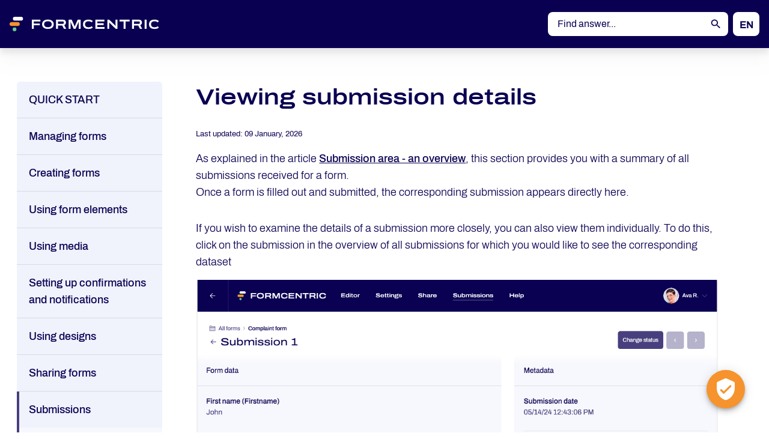

--- FILE ---
content_type: text/html; charset=UTF-8
request_url: https://help.formcentric.com/en/cloud/evaluate/viewing-submission-details/
body_size: 5615
content:
<!doctype html>
<html lang="en">
	<head>
<title>Viewing submission details</title>
		<meta property="og:title" content="Viewing submission details">
		<meta property="og:description" content="If you want to examine the details of a submission more closely, you can view them individually. To do this, click on the submission in the overview of all submissions for which you would like to see the corresponding dataset.">
	<meta property="og:image" content="https://help.formcentric.com/assets/images/teaser/teaser_default_en.png">
	<meta property="og:image:width" content="3812" />
	<meta property="og:image:height" content="2154" />
		<link rel="stylesheet" type="text/css" href="https://help.formcentric.com/de/assets/css/main.min.css"></link>
		<meta charset="utf-8"/>
<meta name="viewport" content="width=device-width,initial-scale=1">
	    <link rel="apple-touch-icon" sizes="152x152" href="https://help.formcentric.com/assets/images/bereitgestellte-bilder/favicons/apple-touch-icon.png">
<link rel="icon" type="image/png" sizes="32x32" href="https://help.formcentric.com/assets/images/bereitgestellte-bilder/favicons/favicon-32x32.png">
<link rel="icon" type="image/png" sizes="16x16" href="https://help.formcentric.com/assets/images/bereitgestellte-bilder/favicons/favicon-16x16.png">
<link rel="mask-icon" href="https://help.formcentric.com/assets/images/bereitgestellte-bilder/favicons/safari-pinned-tab.svg" color="#5bbad5">
<meta name="msapplication-TileColor" content="#da532c">
<meta name="msapplication-TileImage" content="https://help.formcentric.com/assets/images/bereitgestellte-bilder/favicons/mstile-150x150.png">
<meta name="theme-color" content="#ffffff">
<script id="usercentrics-cmp" src="https://app.usercentrics.eu/browser-ui/latest/loader.js" data-settings-id="6kfncT2qv" async></script>
	</head>
	<body >
		<div id="root">
<div data-props='{
  "props": {
    "data": {
      "navbar":
{&quot;environment&quot;:&quot;coreMedia&quot;,&quot;languages&quot;:[{&quot;label&quot;:&quot;EN&quot;,&quot;selected&quot;:true},{&quot;href&quot;:&quot;\n\t\thttps://help.formcentric.com/de/cloud/einsendungen/datensatz-einer-einsendung-aufrufen/\n\t&quot;,&quot;label&quot;:&quot;DE&quot;,&quot;selected&quot;:false}],&quot;logoHref&quot;:&quot;\n\thttps://help.formcentric.com/en/\n&quot;,&quot;versions&quot;:[]},
      "searchbar":
{&quot;form&quot;:{&quot;action&quot;:&quot;https://help.formcentric.com/en/search.html&quot;,&quot;button&quot;:{&quot;title&quot;:&quot;query-submit&quot;,&quot;type&quot;:&quot;submit&quot;},&quot;input&quot;:{&quot;name&quot;:&quot;q&quot;,&quot;placeholder&quot;:&quot;Find answer...&quot;,&quot;type&quot;:&quot;text&quot;},&quot;suggestions&quot;:{&quot;showSuggestions&quot;:true,&quot;title&quot;:null}},&quot;searchDataPath&quot;:&quot;https://help.formcentric.com/en/technical/search/search_data.json&quot;,&quot;searchIndexPath&quot;:&quot;https://help.formcentric.com/en/technical/search/search_index.json&quot;}
    }
  }
}' class="app-module-navbar-oh"></div>
<div class="pt-20"></div>
		    <div>
		        <div id="" class="mx-auto px-7 max-w-screen-2xl py-14 py-8 md:flex items-start">
<nav class="bg-blue-light font-medium rounded-md w-full min-w-[220px] md:w-1/3 lg:w-1/4 mb-10">
    <ul class="divide-y divide-blue-lighter">
		<li class="w-full">
		    	<a class="rounded-t-md 
	    				cursor-pointer block py-4 pr-4 text-left text-blue-dark text-sm md:text-base lg:text-lg 2xl:text-xl transition ease-in-out duration-300 pl-4 bg-blue-light border-transparent border-l-4 hover:bg-blue-extralight hover:border-blue-soft "
		        	aria-expanded="true" href="https://help.formcentric.com/en/cloud/quick-start/" title="QUICK START">
		        	<span class="block">QUICK START</span>
				</a>
			</li><li class="w-full">
		    	<a class="
	    				cursor-pointer block py-4 pr-4 text-left text-blue-dark text-sm md:text-base lg:text-lg 2xl:text-xl transition ease-in-out duration-300 pl-4 bg-blue-light border-transparent border-l-4 hover:bg-blue-extralight hover:border-blue-soft "
		        	aria-expanded="true" href="https://help.formcentric.com/en/cloud/managing-forms/" title="Managing forms">
		        	<span class="block">Managing forms</span>
				</a>
			</li><li class="w-full">
		    	<a class="
	    				cursor-pointer block py-4 pr-4 text-left text-blue-dark text-sm md:text-base lg:text-lg 2xl:text-xl transition ease-in-out duration-300 pl-4 bg-blue-light border-transparent border-l-4 hover:bg-blue-extralight hover:border-blue-soft "
		        	aria-expanded="true" href="https://help.formcentric.com/en/cloud/creating-forms/" title="Creating forms">
		        	<span class="block">Creating forms</span>
				</a>
			</li><li class="w-full">
		    	<a class="
	    				cursor-pointer block py-4 pr-4 text-left text-blue-dark text-sm md:text-base lg:text-lg 2xl:text-xl transition ease-in-out duration-300 pl-4 bg-blue-light border-transparent border-l-4 hover:bg-blue-extralight hover:border-blue-soft "
		        	aria-expanded="true" href="https://help.formcentric.com/en/cloud/using-form-elements/" title="Using form elements">
		        	<span class="block">Using form elements</span>
				</a>
			</li><li class="w-full">
		    	<a class="
	    				cursor-pointer block py-4 pr-4 text-left text-blue-dark text-sm md:text-base lg:text-lg 2xl:text-xl transition ease-in-out duration-300 pl-4 bg-blue-light border-transparent border-l-4 hover:bg-blue-extralight hover:border-blue-soft "
		        	aria-expanded="true" href="https://help.formcentric.com/en/cloud/using-media/" title="Using media">
		        	<span class="block">Using media</span>
				</a>
			</li><li class="w-full">
		    	<a class="
	    				cursor-pointer block py-4 pr-4 text-left text-blue-dark text-sm md:text-base lg:text-lg 2xl:text-xl transition ease-in-out duration-300 pl-4 bg-blue-light border-transparent border-l-4 hover:bg-blue-extralight hover:border-blue-soft "
		        	aria-expanded="true" href="https://help.formcentric.com/en/cloud/setting-up-confirmations-and-notifications/" title="Setting up confirmations and notifications">
		        	<span class="block">Setting up confirmations and notifications</span>
				</a>
			</li><li class="w-full">
		    	<a class="
	    				cursor-pointer block py-4 pr-4 text-left text-blue-dark text-sm md:text-base lg:text-lg 2xl:text-xl transition ease-in-out duration-300 pl-4 bg-blue-light border-transparent border-l-4 hover:bg-blue-extralight hover:border-blue-soft "
		        	aria-expanded="true" href="https://help.formcentric.com/en/cloud/using-designs/" title="Using designs">
		        	<span class="block">Using designs</span>
				</a>
			</li><li class="w-full">
		    	<a class="
	    				cursor-pointer block py-4 pr-4 text-left text-blue-dark text-sm md:text-base lg:text-lg 2xl:text-xl transition ease-in-out duration-300 pl-4 bg-blue-light border-transparent border-l-4 hover:bg-blue-extralight hover:border-blue-soft "
		        	aria-expanded="true" href="https://help.formcentric.com/en/cloud/sharing-forms/" title="Sharing forms">
		        	<span class="block">Sharing forms</span>
				</a>
			</li><li class="w-full">
		    	<a class="
	    				cursor-pointer block py-4 pr-4 text-left text-blue-dark text-sm md:text-base lg:text-lg 2xl:text-xl transition ease-in-out duration-300 pl-4 bg-blue-light border-blue border-l-4 "
		        	aria-expanded="true" href="https://help.formcentric.com/en/cloud/evaluate/" title="Submissions">
		        	<span class="block">Submissions</span>
				</a>
	          	<ul class="overflow-hidden bg-blue-extralight h-auto text-left text-blue-dark text-sm md:text-base lg:text-lg 2xl:text-xl transition ease-in-out duration-300 ">
			         <li class="w-full">
	                    <a class="cursor-pointer block py-4 pr-4 text-left text-blue-dark text-sm md:text-base lg:text-lg 2xl:text-xl transition ease-in-out duration-300 pl-8 bg-blue-extralight border-blue border-l-4 hover:bg-blue-light hover:border-blue "
	                    	href="https://help.formcentric.com/en/cloud/evaluate/submissions-area-an-overview/" title="Submissions area - an overview">
	                        <span class="block">Submissions area - an overview</span>
	                    </a>
	                </li>
			         <li class="w-full">
	                    <a class="cursor-pointer block py-4 pr-4 text-left text-blue-dark text-sm md:text-base lg:text-lg 2xl:text-xl transition ease-in-out duration-300 pl-8 bg-blue-extralight border-blue border-l-4 hover:bg-blue-light hover:border-blue "
	                    	href="https://help.formcentric.com/en/cloud/evaluate/customising-the-submissions-view/" title="Customising the submissions view">
	                        <span class="block">Customising the submissions view</span>
	                    </a>
	                </li>
				         <li class="w-full">
		                    <a class="cursor-pointer block py-4 pr-4 text-left text-blue-dark text-sm md:text-base lg:text-lg 2xl:text-xl transition ease-in-out duration-300 pl-8 bg-yellow !border-blue border-l-4 hover:border-blue " 
		                    	href="https://help.formcentric.com/en/cloud/evaluate/viewing-submission-details/" title="Viewing submission details">
		                        <span class="block">Viewing submission details</span>
		                    </a>
		                </li>
			         <li class="w-full">
	                    <a class="cursor-pointer block py-4 pr-4 text-left text-blue-dark text-sm md:text-base lg:text-lg 2xl:text-xl transition ease-in-out duration-300 pl-8 bg-blue-extralight border-blue border-l-4 hover:bg-blue-light hover:border-blue "
	                    	href="https://help.formcentric.com/en/cloud/evaluate/using-statuses-to-organise-submissions/" title="Using statuses to organise submissions">
	                        <span class="block">Using statuses to organise submissions</span>
	                    </a>
	                </li>
			         <li class="w-full">
	                    <a class="cursor-pointer block py-4 pr-4 text-left text-blue-dark text-sm md:text-base lg:text-lg 2xl:text-xl transition ease-in-out duration-300 pl-8 bg-blue-extralight border-blue border-l-4 hover:bg-blue-light hover:border-blue "
	                    	href="https://help.formcentric.com/en/cloud/evaluate/filtering-submissions/" title="Filtering submissions">
	                        <span class="block">Filtering submissions</span>
	                    </a>
	                </li>
			         <li class="w-full">
	                    <a class="cursor-pointer block py-4 pr-4 text-left text-blue-dark text-sm md:text-base lg:text-lg 2xl:text-xl transition ease-in-out duration-300 pl-8 bg-blue-extralight border-blue border-l-4 hover:bg-blue-light hover:border-blue "
	                    	href="https://help.formcentric.com/en/cloud/evaluate/exporting-submissions/" title="Exporting submissions">
	                        <span class="block">Exporting submissions</span>
	                    </a>
	                </li>
			         <li class="w-full">
	                    <a class="cursor-pointer block py-4 pr-4 text-left text-blue-dark text-sm md:text-base lg:text-lg 2xl:text-xl transition ease-in-out duration-300 pl-8 bg-blue-extralight border-blue border-l-4 hover:bg-blue-light hover:border-blue "
	                    	href="https://help.formcentric.com/en/cloud/evaluate/deleting-submissions/" title="Deleting submissions">
	                        <span class="block">Deleting submissions</span>
	                    </a>
	                </li>
			         <li class="w-full">
	                    <a class="cursor-pointer block py-4 pr-4 text-left text-blue-dark text-sm md:text-base lg:text-lg 2xl:text-xl transition ease-in-out duration-300 pl-8 bg-blue-extralight border-blue border-l-4 hover:bg-blue-light hover:border-blue "
	                    	href="https://help.formcentric.com/en/cloud/evaluate/metadata/" title="Metadata">
	                        <span class="block">Metadata</span>
	                    </a>
	                </li>
			         <li class="w-full">
	                    <a class="cursor-pointer block py-4 pr-4 text-left text-blue-dark text-sm md:text-base lg:text-lg 2xl:text-xl transition ease-in-out duration-300 pl-8 bg-blue-extralight border-blue border-l-4 hover:bg-blue-light hover:border-blue "
	                    	href="https://help.formcentric.com/en/cloud/evaluate/downloading-attachments-from-a-single-submission/" title="Downloading attachments from a single submission">
	                        <span class="block">Downloading attachments from a single submission</span>
	                    </a>
	                </li>
	          	</ul>
			</li><li class="w-full">
		    	<a class="
	    				cursor-pointer block py-4 pr-4 text-left text-blue-dark text-sm md:text-base lg:text-lg 2xl:text-xl transition ease-in-out duration-300 pl-4 bg-blue-light border-transparent border-l-4 hover:bg-blue-extralight hover:border-blue-soft "
		        	aria-expanded="true" href="https://help.formcentric.com/en/cloud/integration/" title="Integration">
		        	<span class="block">Integration</span>
				</a>
			</li><li class="w-full">
		    	<a class="
	    				cursor-pointer block py-4 pr-4 text-left text-blue-dark text-sm md:text-base lg:text-lg 2xl:text-xl transition ease-in-out duration-300 pl-4 bg-blue-light border-transparent border-l-4 hover:bg-blue-extralight hover:border-blue-soft "
		        	aria-expanded="true" href="https://help.formcentric.com/en/cloud/how-tos/" title="How-tos">
		        	<span class="block">How-tos</span>
				</a>
			</li><li class="w-full">
		    	<a class="
	    				cursor-pointer block py-4 pr-4 text-left text-blue-dark text-sm md:text-base lg:text-lg 2xl:text-xl transition ease-in-out duration-300 pl-4 bg-blue-light border-transparent border-l-4 hover:bg-blue-extralight hover:border-blue-soft "
		        	aria-expanded="true" href="https://help.formcentric.com/en/cloud/my-profile/" title="My profile">
		        	<span class="block">My profile</span>
				</a>
			</li><li class="w-full">
		    	<a class="
	    				cursor-pointer block py-4 pr-4 text-left text-blue-dark text-sm md:text-base lg:text-lg 2xl:text-xl transition ease-in-out duration-300 pl-4 bg-blue-light border-transparent border-l-4 hover:bg-blue-extralight hover:border-blue-soft "
		        	aria-expanded="true" href="https://help.formcentric.com/en/cloud/users-and-groups/" title="Users and groups">
		        	<span class="block">Users and groups</span>
				</a>
			</li><li class="w-full">
		    	<a class="
	    				cursor-pointer block py-4 pr-4 text-left text-blue-dark text-sm md:text-base lg:text-lg 2xl:text-xl transition ease-in-out duration-300 pl-4 bg-blue-light border-transparent border-l-4 hover:bg-blue-extralight hover:border-blue-soft "
		        	aria-expanded="true" href="https://help.formcentric.com/en/cloud/security/" title="Security">
		        	<span class="block">Security</span>
				</a>
			</li><li class="w-full">
		    	<a aria-expanded='true' class='
	    				cursor-pointer block py-4 pr-4 text-left text-blue-dark text-sm md:text-base lg:text-lg 2xl:text-xl transition ease-in-out duration-300 pl-4 bg-blue-light border-transparent border-l-4 hover:bg-blue-extralight hover:border-blue-soft ' href='https://help.formcentric.com/en/cloud/domains-and-emails/domains-and-emails' title='Domains and emails'>
		        	<span class="block">Domains and emails</span>
				</a>
			</li><li class="w-full">
		    	<a class="
	    				cursor-pointer block py-4 pr-4 text-left text-blue-dark text-sm md:text-base lg:text-lg 2xl:text-xl transition ease-in-out duration-300 pl-4 bg-blue-light border-transparent border-l-4 hover:bg-blue-extralight hover:border-blue-soft "
		        	aria-expanded="true" href="https://help.formcentric.com/en/cloud/api-clients/" title="API clients">
		        	<span class="block">API clients</span>
				</a>
			</li><li class="w-full">
		    	<a class="
	    				cursor-pointer block py-4 pr-4 text-left text-blue-dark text-sm md:text-base lg:text-lg 2xl:text-xl transition ease-in-out duration-300 pl-4 bg-blue-light border-transparent border-l-4 hover:bg-blue-extralight hover:border-blue-soft "
		        	aria-expanded="true" href="https://help.formcentric.com/en/cloud/faq/" title="FAQ">
		        	<span class="block">FAQ</span>
				</a>
			</li><li class="w-full">
		    	<a class="
	    				cursor-pointer block py-4 pr-4 text-left text-blue-dark text-sm md:text-base lg:text-lg 2xl:text-xl transition ease-in-out duration-300 pl-4 bg-blue-light border-transparent border-l-4 hover:bg-blue-extralight hover:border-blue-soft "
		        	aria-expanded="true" href="https://help.formcentric.com/en/cloud/development/" title="Development">
		        	<span class="block">Development</span>
				</a>
			</li><li class="w-full">
		    	<a class="
	    				cursor-pointer block py-4 pr-4 text-left text-blue-dark text-sm md:text-base lg:text-lg 2xl:text-xl transition ease-in-out duration-300 pl-4 bg-blue-light border-transparent border-l-4 hover:bg-blue-extralight hover:border-blue-soft "
		        	aria-expanded="true" href="https://help.formcentric.com/en/cloud/administration-and-security/" title="Administration and security">
		        	<span class="block">Administration and security</span>
				</a>
			</li><li class="w-full">
		    	<a class="rounded-b-md 
	    				cursor-pointer block py-4 pr-4 text-left text-blue-dark text-sm md:text-base lg:text-lg 2xl:text-xl transition ease-in-out duration-300 pl-4 bg-blue-light border-transparent border-l-4 hover:bg-blue-extralight hover:border-blue-soft "
		        	aria-expanded="true" href="https://help.formcentric.com/en/cloud/support/" title="Support">
		        	<span class="block">Support</span>
				</a>
			</li>
    </ul>
</nav>
		            <div class="mx-auto md:px-7 w-full text-blue-dark">
		                <div class="mx-auto md:px-7 pb-8">
		                    <h1 class="font-display font-semibold text-xl md:text-2xl lg:text-4xl 2xl:text-5xl mb-8" >
		                        Viewing submission details
		                    </h1>
						        <p class="mb-4 -mt-2" style="margin-top:-10px;">
						        	<small>
											Last updated:
							            <time datetime="2026-01-09">
							                    09 January, 2026
							            </time>
						            </small>
						        </p>
		                        <p class="font-light text-base lg:text-lg 2xl:text-xl pl-0">As explained in the article <a href="
https://help.formcentric.com/en/cloud/evaluate/submissions-area-an-overview/" 
class="text-blue-dark font-medium underline hover:text-orange active:text-blue-dark focus:text-blue-dark transition ease-in-out duration-300 cursor-pointer ">Submission area - an overview</a>, this section provides you with a summary of all submissions received for a form.</p>
<p class="font-light text-base lg:text-lg 2xl:text-xl pl-0">Once a form is filled out and submitted, the corresponding submission appears directly here.</p>
		                </div>
<div class="mx-auto md:px-7 pb-8" >
    <div >
    	<p class="font-light text-base lg:text-lg 2xl:text-xl pl-0">If you wish to examine the details of a submission more closely, you can also view them individually. To do this, click on the submission in the overview of all submissions for which you would like to see the corresponding dataset</p>
    </div>
    <div>
<img class="mb-4 mt-4"
	src="https://help.formcentric.com/assets/images/submissions-area/detailview.png"
	 alt="Screenshot overview of submissions "
>
    <div >
    	<p class="font-light text-base lg:text-lg 2xl:text-xl pl-0">The submission will be displayed as a single view:</p>
<p class="font-light text-base lg:text-lg 2xl:text-xl pl-0"> 
<ol class="list-disc pl-[2vw] "> <li class="w-full mb-2 font-light text-base lg:text-lg 2xl:text-xl pl-0"><b>Left side: </b>Form data – the labels of the form elements along with the input provided.<br></li> </ol>
 </p>
<p class="font-light text-base lg:text-lg 2xl:text-xl pl-0"> 
<ol class="list-disc pl-[2vw] "> <li class="w-full mb-2 font-light text-base lg:text-lg 2xl:text-xl pl-0"><b>Right side: </b>Metadata of the submission.</li> </ol>
 </p>
<p class="font-light text-base lg:text-lg 2xl:text-xl pl-0">Would you like to delete a submission? Then click on <b>Delete submission </b>below the form data.</p>
    </div>
    <div >
    	<p class="font-light text-base lg:text-lg 2xl:text-xl pl-0">You can manage the status of the submission using the <b>Change status</b> button above the metadata. Use the arrow keys next to it to navigate through individual submissions.</p>
<p class="font-light text-base lg:text-lg 2xl:text-xl pl-0">Would you like to delete a submission? Click on <b>Delete submission</b> below the form data.</p>
    </div>
    </div>
</div>
<div class="mx-auto md:px-7 pb-8" >
    <h2 id="2" class="font-display font-semibold text-base md:text-xl lg:text-2xl 2xl:text-3xl mb-4 hyphenate" >
    Downloading attachments directly
    </h2>
    <div >
    	<p class="font-light text-base lg:text-lg 2xl:text-xl pl-0">If the submission contains file attachments, you can download them directly from the submission:</p>
<p class="font-light text-base lg:text-lg 2xl:text-xl pl-0"> 
<ol class="list-disc pl-[2vw] "> <li class="w-full mb-2 font-light text-base lg:text-lg 2xl:text-xl pl-0">Click on the link to download the file.</li> </ol>
 </p>
<p class="font-light text-base lg:text-lg 2xl:text-xl pl-0"><aside class="bg-yellow-soft font-light rounded-lg p-3 mt-4 mb-4 text-base lg:text-lg 2xl:text-xl" >
    <div class="flex items-start gap-2">
    <img src="https://help.formcentric.com/de/assets/images/icons/glocke__hinweis.png" 
		alt="An orange bell as an icon."  class="w-[24px]">
        <div class="flex flex-col gap-2">
            <div class="font-medium"><p class="font-light text-base lg:text-lg 2xl:text-xl pl-0"><b>Please note</b></p>
</div>
            <p class="font-light text-base lg:text-lg 2xl:text-xl pl-0">This is an alternative to exporting. To download multiple attachments at once, use the Excel export with the Export attachments option enabled.</p>
        </div>
    </div>
</aside>
</p>
    </div>
    <div>
    </div>
</div>
		            </div>
		        </div>
		    </div>
		</div>
		<div  class="bg-blue-dark text-white font-sans tracking-wide pt-20 pb-14 lg:min-h-[331px]">
    <div class="max-w-screen-2xl mx-auto px-7 2xl:px-0 lg:space-y-5">
        <div class="w-44 lg:w-72 text-white">
            <svg xmlns="http://www.w3.org/2000/svg" viewBox="0 0 590 57">
                <path fill="currentColor" d="M311.84 11c4.021 0 7.566.572 10.634 1.716 2.655.99 4.804 2.357 6.447 4.1l-5.303 5.303a5.997 5.997 0 0 0-.754-1.005c-1.075-1.161-2.565-2.037-4.472-2.626-1.907-.59-4.143-.884-6.708-.884-2.773 0-5.174.442-7.202 1.326-2.028.884-3.597 2.158-4.706 3.822-1.044 1.566-1.597 3.44-1.658 5.62l-.006.412v1.3l.006.418c.061 2.212.614 4.11 1.658 5.692 1.11 1.681 2.687 2.964 4.732 3.848 2.045.884 4.455 1.326 7.228 1.326 2.67 0 4.966-.286 6.89-.858 1.924-.572 3.415-1.439 4.472-2.6a6.1 6.1 0 0 0 .669-.88l5.185 5.184c-1.621 1.715-3.737 3.063-6.348 4.042-3.05 1.144-6.621 1.716-10.712 1.716-4.819 0-8.857-.702-12.116-2.106-3.259-1.404-5.703-3.484-7.332-6.24C290.814 36.87 290 33.481 290 29.46c0-5.893 1.872-10.443 5.616-13.65 3.744-3.207 9.152-4.81 16.224-4.81Zm261 0c4.021 0 7.566.572 10.634 1.716 2.655.99 4.804 2.357 6.447 4.1l-5.303 5.303a5.997 5.997 0 0 0-.754-1.005c-1.075-1.161-2.565-2.037-4.472-2.626-1.907-.59-4.143-.884-6.708-.884-2.773 0-5.174.442-7.202 1.326-2.028.884-3.597 2.158-4.706 3.822-1.044 1.566-1.597 3.44-1.658 5.62l-.006.412v1.3l.006.418c.061 2.212.614 4.11 1.658 5.692 1.11 1.681 2.687 2.964 4.732 3.848 2.045.884 4.455 1.326 7.228 1.326 2.67 0 4.966-.286 6.89-.858 1.924-.572 3.415-1.439 4.472-2.6a6.1 6.1 0 0 0 .669-.88l5.185 5.184c-1.621 1.715-3.737 3.063-6.348 4.042-3.05 1.144-6.621 1.716-10.712 1.716-4.819 0-8.857-.702-12.116-2.106-3.259-1.404-5.703-3.484-7.332-6.24C551.814 36.87 551 33.481 551 29.46c0-5.893 1.872-10.443 5.616-13.65 3.744-3.207 9.152-4.81 16.224-4.81Zm-421.502-.1c4.75 0 8.84.72 12.272 2.158 3.432 1.439 6.076 3.528 7.93 6.266 1.855 2.739 2.782 6.084 2.782 10.036s-.927 7.306-2.782 10.062c-1.854 2.756-4.498 4.854-7.93 6.292-3.432 1.439-7.522 2.158-12.272 2.158s-8.84-.719-12.272-2.158c-3.432-1.438-6.075-3.536-7.93-6.292-1.854-2.756-2.782-6.11-2.782-10.062 0-3.952.928-7.297 2.782-10.036 1.855-2.738 4.498-4.827 7.93-6.266 3.432-1.438 7.523-2.158 12.272-2.158Zm-29.444.624v6.604H95.79v8.632h23.608v6.604H95.79v13.884h-7.904V11.524h34.008Zm89.744 0 .442.006c2.331.056 4.255.566 5.772 1.528 1.612 1.023 2.817 2.375 3.614 4.056.798 1.682 1.196 3.545 1.196 5.59 0 2.115-.546 4.1-1.638 5.954-1.031 1.752-2.596 3.14-4.694 4.165l-.376.177 7.592 14.248h-8.892l-6.552-12.74h-16.848v12.74h-7.904V11.524h28.288Zm33.824 0 8.164 18.356.084.193c.231.536.524 1.243.878 2.121.399.988.815 2.028 1.248 3.12.434 1.092.824 2.089 1.17 2.99h.364l.137-.349c.28-.713.599-1.515.955-2.407.416-1.04.832-2.062 1.248-3.068.416-1.005.763-1.837 1.04-2.496l8.164-18.46h12.012v35.724h-7.904v-21.84l.001-.362a89.21 89.21 0 0 1 .103-3.772c.035-.71.07-1.326.104-1.846h-.416l-.077.23a52.04 52.04 0 0 1-.599 1.642l-.832 2.184c-.277.728-.537 1.37-.78 1.924l-9.724 21.84h-7.696l-9.776-21.84-.309-.702c-.204-.473-.404-.959-.6-1.456a41.577 41.577 0 0 1-.78-2.132 40.6 40.6 0 0 0-.599-1.69h-.416l.015.187c.027.388.048.872.063 1.451.018.676.035 1.387.052 2.132.018.746.026 1.482.026 2.21v21.84h-7.592V11.524h12.272Zm129.384 0v6.604H346.61v7.644h25.116v6.604H346.61v8.268h28.652v6.604h-36.556V11.524h36.14Zm18.828 0 19.552 18.772.173.15c.414.364.893.834 1.44 1.41.623.659 1.273 1.335 1.95 2.028a48.097 48.097 0 0 1 1.741 1.872h.416l-.013-.293c-.032-.704-.071-1.533-.117-2.489a58.53 58.53 0 0 1-.078-2.678V11.524h7.592v35.724h-7.28l-19.604-18.98-.471-.458a84.405 84.405 0 0 1-2.467-2.532 656.48 656.48 0 0 0-2.47-2.626h-.364l.009.12c.032.465.064 1.214.095 2.246.035 1.127.052 2.418.052 3.874v18.356h-7.592V11.524h7.436Zm80.676 0v6.968h-15.86v28.756h-7.904V18.492h-15.86v-6.968h39.624Zm37.684 0 .442.006c2.331.056 4.255.566 5.772 1.528 1.612 1.023 2.817 2.375 3.614 4.056.798 1.682 1.196 3.545 1.196 5.59 0 2.115-.546 4.1-1.638 5.954-1.031 1.752-2.596 3.14-4.694 4.165l-.376.177 7.592 14.248h-8.892l-6.552-12.74H491.65v12.74h-7.904V11.524h28.288Zm29.456 0v35.724h-7.904V11.524h7.904Zm-390.152 5.98c-2.15 0-4.125.234-5.928.702-1.802.468-3.371 1.17-4.706 2.106-1.334.936-2.366 2.106-3.094 3.51-.676 1.304-1.038 2.81-1.086 4.517l-.006.397v1.196l.006.398c.048 1.708.41 3.222 1.086 4.542a9.626 9.626 0 0 0 3.094 3.536c1.335.936 2.904 1.647 4.706 2.132 1.803.486 3.779.728 5.928.728 2.15 0 4.126-.242 5.928-.728 1.803-.485 3.372-1.196 4.706-2.132a9.858 9.858 0 0 0 3.12-3.536c.692-1.32 1.063-2.834 1.113-4.542l.005-.398v-1.196l-.005-.397c-.05-1.708-.42-3.213-1.113-4.517a9.924 9.924 0 0 0-3.12-3.51c-1.334-.936-2.903-1.638-4.706-2.106-1.802-.468-3.778-.702-5.928-.702Zm58.116.624h-18.2v9.828h18.2c1.63 0 2.886-.476 3.77-1.43.884-.953 1.326-2.175 1.326-3.666 0-1.005-.19-1.863-.572-2.574-.381-.71-.953-1.248-1.716-1.612-.762-.364-1.698-.546-2.808-.546Zm300.396 0h-18.2v9.828h18.2c1.63 0 2.886-.476 3.77-1.43.884-.953 1.326-2.175 1.326-3.666 0-1.005-.19-1.863-.572-2.574-.381-.71-.953-1.248-1.716-1.612-.762-.364-1.698-.546-2.808-.546Z" fill-rule="nonzero"></path>
                <rect fill="currentColor" x="13" width="40" height="15" rx="7.5"></rect>
                <rect fill="currentColor" y="21" width="40" height="15" rx="7.5"></rect>
                <rect fill="currentColor" x="12" y="42" width="15" height="15" rx="7.5"></rect>
            </svg>
        </div>
        <div class="grid gap-y-8 grid-cols-2 !mt-10">
            <ul class="font-display font-semibold text-xs grid grid-cols-2 whitespace-nowrap sm:grid-cols-3 gap-x-2 gap-y-2 col-span-2 lg:col-auto">
                <li>
   <a target="_blank" href="https://formcentric.com/">
   			Formcentric Website
   </a>
</li>
                <li>
   <a target="_blank" href="https://formcentric.com/en/legal-notice/">
   			Legal notice
   </a>
</li>
                <li>
   <a target="_blank" href="https://formcentric.com/en/data-protection/">
   			Data protection
   </a>
</li>
                <li>
   <a target="_blank" href="https://formcentric.com/en/terms-of-use/">
   			Terms of use 
   </a>
</li>
            </ul>
            <div class="flex flex-wrap col-span-2 gap-4 lg:gap-8 lg:justify-end lg:col-auto">
            	<div class="flex flex-wrap items-center gap-2">
	                <div class="h-16 xl:h-28">
	<a href="https://www.tuev-nord.de/de/unternehmen/zertifizierung/iso-27001/" target="_blank">
		<img alt="ISO/IEC 27001 Icon" class="object-contain h-full" src="https://help.formcentric.com/assets/images/footer/thumb-iso_iec27001_d__rgb_freigestellt.png">
	</a>
</div>
	                <div class="h-16 xl:h-28">
	<a href="https://www.software-made-in-germany.org/siegel-software-hosted-in-germany/" target="_blank">
		<img alt="IT-Mittelstand Software Hosted in Germany" class="object-contain h-full" src="https://help.formcentric.com/assets/images/footer/software-hosted-in-germany-2019.png">
	</a>
</div>
	                <div class="h-16 xl:h-28">
	<a href="https://www.software-made-in-germany.org/siegel-software-made-in-germany/" target="_blank">
		<img alt="IT-Mittelstand Software Made in Germany" class="object-contain h-full" src="https://help.formcentric.com/assets/images/footer/software-made-in-germany-300x200.png">
	</a>
</div>
        	    </div>
                <ul class="flex flex-wrap items-center gap-2">
                    <li>
    <a target="_blank" rel="noopener noreferrer" href="https://www.linkedin.com/company/formcentric/?viewAsMember=true">
		<i style="font-size: 34px;" class="fa-brands fa-linkedin text-yellow hover:text-yellow-dark transition ease-in-out duration-300"></i>  
    </a>
</li>
                    <li>
    <a target="_blank" rel="noopener noreferrer" href="https://www.xing.com/pages/formcentric-gmbh">
		<i style="font-size: 32px;" class="fa-brands fa-xing text-yellow hover:text-yellow-dark transition ease-in-out duration-300"></i>  
    </a>
</li>
		        </ul>             
            </div>
        </div>
    </div>
</div>
		<script type="text/javascript" src="https://help.formcentric.com/de/assets/js/firstspirit.min.js"></script>
<script type="text/javascript" src="https://help.formcentric.com/assets/js/app_oh_js.js"></script>
	</body>
</html>


--- FILE ---
content_type: application/javascript; charset=UTF-8
request_url: https://help.formcentric.com/de/assets/js/firstspirit.min.js
body_size: 114998
content:
/*! For license information please see firstspirit.min.js.LICENSE.txt */
(()=>{var e={14:(e,t)=>{"use strict";function n(e,t){var n=e.length;e.push(t);e:for(;0<n;){var r=n-1>>>1,i=e[r];if(!(0<a(i,t)))break e;e[r]=t,e[n]=i,n=r}}function r(e){return 0===e.length?null:e[0]}function i(e){if(0===e.length)return null;var t=e[0],n=e.pop();if(n!==t){e[0]=n;e:for(var r=0,i=e.length,l=i>>>1;r<l;){var o=2*(r+1)-1,s=e[o],u=o+1,c=e[u];if(0>a(s,n))u<i&&0>a(c,s)?(e[r]=c,e[u]=n,r=u):(e[r]=s,e[o]=n,r=o);else{if(!(u<i&&0>a(c,n)))break e;e[r]=c,e[u]=n,r=u}}}return t}function a(e,t){var n=e.sortIndex-t.sortIndex;return 0!==n?n:e.id-t.id}if(t.unstable_now=void 0,"object"==typeof performance&&"function"==typeof performance.now){var l=performance;t.unstable_now=function(){return l.now()}}else{var o=Date,s=o.now();t.unstable_now=function(){return o.now()-s}}var u=[],c=[],d=1,f=null,p=3,h=!1,m=!1,g=!1,b=!1,v="function"==typeof setTimeout?setTimeout:null,y="function"==typeof clearTimeout?clearTimeout:null,x="undefined"!=typeof setImmediate?setImmediate:null;function w(e){for(var t=r(c);null!==t;){if(null===t.callback)i(c);else{if(!(t.startTime<=e))break;i(c),t.sortIndex=t.expirationTime,n(u,t)}t=r(c)}}function k(e){if(g=!1,w(e),!m)if(null!==r(u))m=!0,j||(j=!0,S());else{var t=r(c);null!==t&&L(k,t.startTime-e)}}var S,j=!1,O=-1,E=5,P=-1;function N(){return!(!b&&t.unstable_now()-P<E)}function C(){if(b=!1,j){var e=t.unstable_now();P=e;var n=!0;try{e:{m=!1,g&&(g=!1,y(O),O=-1),h=!0;var a=p;try{t:{for(w(e),f=r(u);null!==f&&!(f.expirationTime>e&&N());){var l=f.callback;if("function"==typeof l){f.callback=null,p=f.priorityLevel;var o=l(f.expirationTime<=e);if(e=t.unstable_now(),"function"==typeof o){f.callback=o,w(e),n=!0;break t}f===r(u)&&i(u),w(e)}else i(u);f=r(u)}if(null!==f)n=!0;else{var s=r(c);null!==s&&L(k,s.startTime-e),n=!1}}break e}finally{f=null,p=a,h=!1}n=void 0}}finally{n?S():j=!1}}}if("function"==typeof x)S=function(){x(C)};else if("undefined"!=typeof MessageChannel){var _=new MessageChannel,A=_.port2;_.port1.onmessage=C,S=function(){A.postMessage(null)}}else S=function(){v(C,0)};function L(e,n){O=v((function(){e(t.unstable_now())}),n)}t.unstable_IdlePriority=5,t.unstable_ImmediatePriority=1,t.unstable_LowPriority=4,t.unstable_NormalPriority=3,t.unstable_Profiling=null,t.unstable_UserBlockingPriority=2,t.unstable_cancelCallback=function(e){e.callback=null},t.unstable_forceFrameRate=function(e){0>e||125<e?console.error("forceFrameRate takes a positive int between 0 and 125, forcing frame rates higher than 125 fps is not supported"):E=0<e?Math.floor(1e3/e):5},t.unstable_getCurrentPriorityLevel=function(){return p},t.unstable_next=function(e){switch(p){case 1:case 2:case 3:var t=3;break;default:t=p}var n=p;p=t;try{return e()}finally{p=n}},t.unstable_requestPaint=function(){b=!0},t.unstable_runWithPriority=function(e,t){switch(e){case 1:case 2:case 3:case 4:case 5:break;default:e=3}var n=p;p=e;try{return t()}finally{p=n}},t.unstable_scheduleCallback=function(e,i,a){var l=t.unstable_now();switch(a="object"==typeof a&&null!==a&&"number"==typeof(a=a.delay)&&0<a?l+a:l,e){case 1:var o=-1;break;case 2:o=250;break;case 5:o=1073741823;break;case 4:o=1e4;break;default:o=5e3}return e={id:d++,callback:i,priorityLevel:e,startTime:a,expirationTime:o=a+o,sortIndex:-1},a>l?(e.sortIndex=a,n(c,e),null===r(u)&&e===r(c)&&(g?(y(O),O=-1):g=!0,L(k,a-l))):(e.sortIndex=o,n(u,e),m||h||(m=!0,j||(j=!0,S()))),e},t.unstable_shouldYield=N,t.unstable_wrapCallback=function(e){var t=p;return function(){var n=p;p=t;try{return e.apply(this,arguments)}finally{p=n}}}},51:(e,t,n)=>{var r=n(564).default;function i(){"use strict";e.exports=i=function(){return n},e.exports.__esModule=!0,e.exports.default=e.exports;var t,n={},a=Object.prototype,l=a.hasOwnProperty,o="function"==typeof Symbol?Symbol:{},s=o.iterator||"@@iterator",u=o.asyncIterator||"@@asyncIterator",c=o.toStringTag||"@@toStringTag";function d(e,t,n,r){return Object.defineProperty(e,t,{value:n,enumerable:!r,configurable:!r,writable:!r})}try{d({},"")}catch(t){d=function(e,t,n){return e[t]=n}}function f(e,n,r,i){var a=n&&n.prototype instanceof m?n:m,l=Object.create(a.prototype);return d(l,"_invoke",function(e,n,r){var i=1;return function(a,l){if(3===i)throw Error("Generator is already running");if(4===i){if("throw"===a)throw l;return{value:t,done:!0}}for(r.method=a,r.arg=l;;){var o=r.delegate;if(o){var s=j(o,r);if(s){if(s===h)continue;return s}}if("next"===r.method)r.sent=r._sent=r.arg;else if("throw"===r.method){if(1===i)throw i=4,r.arg;r.dispatchException(r.arg)}else"return"===r.method&&r.abrupt("return",r.arg);i=3;var u=p(e,n,r);if("normal"===u.type){if(i=r.done?4:2,u.arg===h)continue;return{value:u.arg,done:r.done}}"throw"===u.type&&(i=4,r.method="throw",r.arg=u.arg)}}}(e,r,new P(i||[])),!0),l}function p(e,t,n){try{return{type:"normal",arg:e.call(t,n)}}catch(e){return{type:"throw",arg:e}}}n.wrap=f;var h={};function m(){}function g(){}function b(){}var v={};d(v,s,(function(){return this}));var y=Object.getPrototypeOf,x=y&&y(y(N([])));x&&x!==a&&l.call(x,s)&&(v=x);var w=b.prototype=m.prototype=Object.create(v);function k(e){["next","throw","return"].forEach((function(t){d(e,t,(function(e){return this._invoke(t,e)}))}))}function S(e,t){function n(i,a,o,s){var u=p(e[i],e,a);if("throw"!==u.type){var c=u.arg,d=c.value;return d&&"object"==r(d)&&l.call(d,"__await")?t.resolve(d.__await).then((function(e){n("next",e,o,s)}),(function(e){n("throw",e,o,s)})):t.resolve(d).then((function(e){c.value=e,o(c)}),(function(e){return n("throw",e,o,s)}))}s(u.arg)}var i;d(this,"_invoke",(function(e,r){function a(){return new t((function(t,i){n(e,r,t,i)}))}return i=i?i.then(a,a):a()}),!0)}function j(e,n){var r=n.method,i=e.i[r];if(i===t)return n.delegate=null,"throw"===r&&e.i.return&&(n.method="return",n.arg=t,j(e,n),"throw"===n.method)||"return"!==r&&(n.method="throw",n.arg=new TypeError("The iterator does not provide a '"+r+"' method")),h;var a=p(i,e.i,n.arg);if("throw"===a.type)return n.method="throw",n.arg=a.arg,n.delegate=null,h;var l=a.arg;return l?l.done?(n[e.r]=l.value,n.next=e.n,"return"!==n.method&&(n.method="next",n.arg=t),n.delegate=null,h):l:(n.method="throw",n.arg=new TypeError("iterator result is not an object"),n.delegate=null,h)}function O(e){this.tryEntries.push(e)}function E(e){var n=e[4]||{};n.type="normal",n.arg=t,e[4]=n}function P(e){this.tryEntries=[[-1]],e.forEach(O,this),this.reset(!0)}function N(e){if(null!=e){var n=e[s];if(n)return n.call(e);if("function"==typeof e.next)return e;if(!isNaN(e.length)){var i=-1,a=function n(){for(;++i<e.length;)if(l.call(e,i))return n.value=e[i],n.done=!1,n;return n.value=t,n.done=!0,n};return a.next=a}}throw new TypeError(r(e)+" is not iterable")}return g.prototype=b,d(w,"constructor",b),d(b,"constructor",g),g.displayName=d(b,c,"GeneratorFunction"),n.isGeneratorFunction=function(e){var t="function"==typeof e&&e.constructor;return!!t&&(t===g||"GeneratorFunction"===(t.displayName||t.name))},n.mark=function(e){return Object.setPrototypeOf?Object.setPrototypeOf(e,b):(e.__proto__=b,d(e,c,"GeneratorFunction")),e.prototype=Object.create(w),e},n.awrap=function(e){return{__await:e}},k(S.prototype),d(S.prototype,u,(function(){return this})),n.AsyncIterator=S,n.async=function(e,t,r,i,a){void 0===a&&(a=Promise);var l=new S(f(e,t,r,i),a);return n.isGeneratorFunction(t)?l:l.next().then((function(e){return e.done?e.value:l.next()}))},k(w),d(w,c,"Generator"),d(w,s,(function(){return this})),d(w,"toString",(function(){return"[object Generator]"})),n.keys=function(e){var t=Object(e),n=[];for(var r in t)n.unshift(r);return function e(){for(;n.length;)if((r=n.pop())in t)return e.value=r,e.done=!1,e;return e.done=!0,e}},n.values=N,P.prototype={constructor:P,reset:function(e){if(this.prev=this.next=0,this.sent=this._sent=t,this.done=!1,this.delegate=null,this.method="next",this.arg=t,this.tryEntries.forEach(E),!e)for(var n in this)"t"===n.charAt(0)&&l.call(this,n)&&!isNaN(+n.slice(1))&&(this[n]=t)},stop:function(){this.done=!0;var e=this.tryEntries[0][4];if("throw"===e.type)throw e.arg;return this.rval},dispatchException:function(e){if(this.done)throw e;var n=this;function r(t){l.type="throw",l.arg=e,n.next=t}for(var i=n.tryEntries.length-1;i>=0;--i){var a=this.tryEntries[i],l=a[4],o=this.prev,s=a[1],u=a[2];if(-1===a[0])return r("end"),!1;if(!s&&!u)throw Error("try statement without catch or finally");if(null!=a[0]&&a[0]<=o){if(o<s)return this.method="next",this.arg=t,r(s),!0;if(o<u)return r(u),!1}}},abrupt:function(e,t){for(var n=this.tryEntries.length-1;n>=0;--n){var r=this.tryEntries[n];if(r[0]>-1&&r[0]<=this.prev&&this.prev<r[2]){var i=r;break}}i&&("break"===e||"continue"===e)&&i[0]<=t&&t<=i[2]&&(i=null);var a=i?i[4]:{};return a.type=e,a.arg=t,i?(this.method="next",this.next=i[2],h):this.complete(a)},complete:function(e,t){if("throw"===e.type)throw e.arg;return"break"===e.type||"continue"===e.type?this.next=e.arg:"return"===e.type?(this.rval=this.arg=e.arg,this.method="return",this.next="end"):"normal"===e.type&&t&&(this.next=t),h},finish:function(e){for(var t=this.tryEntries.length-1;t>=0;--t){var n=this.tryEntries[t];if(n[2]===e)return this.complete(n[4],n[3]),E(n),h}},catch:function(e){for(var t=this.tryEntries.length-1;t>=0;--t){var n=this.tryEntries[t];if(n[0]===e){var r=n[4];if("throw"===r.type){var i=r.arg;E(n)}return i}}throw Error("illegal catch attempt")},delegateYield:function(e,n,r){return this.delegate={i:N(e),r:n,n:r},"next"===this.method&&(this.arg=t),h}},n}e.exports=i,e.exports.__esModule=!0,e.exports.default=e.exports},71:(e,t,n)=>{"use strict";e.exports=n(14)},88:e=>{"use strict";e.exports=function(e){var t=document.createElement("style");return e.setAttributes(t,e.attributes),e.insert(t,e.options),t}},93:function(e,t,n){var r,i;void 0===(i="function"==typeof(r=function(){return function(e){if(void 0===e)throw new Error("Lunr is not present. Please include / require Lunr before this script.");if(void 0===e.stemmerSupport)throw new Error("Lunr stemmer support is not present. Please include / require Lunr stemmer support before this script.");var t,n,r;e.de=function(){this.pipeline.reset(),this.pipeline.add(e.de.trimmer,e.de.stopWordFilter,e.de.stemmer),this.searchPipeline&&(this.searchPipeline.reset(),this.searchPipeline.add(e.de.stemmer))},e.de.wordCharacters="A-Za-zªºÀ-ÖØ-öø-ʸˠ-ˤᴀ-ᴥᴬ-ᵜᵢ-ᵥᵫ-ᵷᵹ-ᶾḀ-ỿⁱⁿₐ-ₜKÅℲⅎⅠ-ↈⱠ-ⱿꜢ-ꞇꞋ-ꞭꞰ-ꞷꟷ-ꟿꬰ-ꭚꭜ-ꭤﬀ-ﬆＡ-Ｚａ-ｚ",e.de.trimmer=e.trimmerSupport.generateTrimmer(e.de.wordCharacters),e.Pipeline.registerFunction(e.de.trimmer,"trimmer-de"),e.de.stemmer=(t=e.stemmerSupport.Among,n=e.stemmerSupport.SnowballProgram,r=new function(){var e,r,i,a=[new t("",-1,6),new t("U",0,2),new t("Y",0,1),new t("ä",0,3),new t("ö",0,4),new t("ü",0,5)],l=[new t("e",-1,2),new t("em",-1,1),new t("en",-1,2),new t("ern",-1,1),new t("er",-1,1),new t("s",-1,3),new t("es",5,2)],o=[new t("en",-1,1),new t("er",-1,1),new t("st",-1,2),new t("est",2,1)],s=[new t("ig",-1,1),new t("lich",-1,1)],u=[new t("end",-1,1),new t("ig",-1,2),new t("ung",-1,1),new t("lich",-1,3),new t("isch",-1,2),new t("ik",-1,2),new t("heit",-1,3),new t("keit",-1,4)],c=[17,65,16,1,0,0,0,0,0,0,0,0,0,0,0,0,8,0,32,8],d=[117,30,5],f=[117,30,4],p=new n;function h(e,t,n){return!(!p.eq_s(1,e)||(p.ket=p.cursor,!p.in_grouping(c,97,252))||(p.slice_from(t),p.cursor=n,0))}function m(){for(;!p.in_grouping(c,97,252);){if(p.cursor>=p.limit)return!0;p.cursor++}for(;!p.out_grouping(c,97,252);){if(p.cursor>=p.limit)return!0;p.cursor++}return!1}function g(){return i<=p.cursor}function b(){return r<=p.cursor}this.setCurrent=function(e){p.setCurrent(e)},this.getCurrent=function(){return p.getCurrent()},this.stem=function(){var t=p.cursor;return function(){for(var e,t,n,r,i=p.cursor;;)if(e=p.cursor,p.bra=e,p.eq_s(1,"ß"))p.ket=p.cursor,p.slice_from("ss");else{if(e>=p.limit)break;p.cursor=e+1}for(p.cursor=i;;)for(t=p.cursor;;){if(n=p.cursor,p.in_grouping(c,97,252)){if(r=p.cursor,p.bra=r,h("u","U",n))break;if(p.cursor=r,h("y","Y",n))break}if(n>=p.limit)return void(p.cursor=t);p.cursor=n+1}}(),p.cursor=t,function(){i=p.limit,r=i;var t=p.cursor+3;0<=t&&t<=p.limit&&(e=t,m()||((i=p.cursor)<e&&(i=e),m()||(r=p.cursor)))}(),p.limit_backward=t,p.cursor=p.limit,function(){var e,t,n,r,i=p.limit-p.cursor;if(p.ket=p.cursor,(e=p.find_among_b(l,7))&&(p.bra=p.cursor,g()))switch(e){case 1:p.slice_del();break;case 2:p.slice_del(),p.ket=p.cursor,p.eq_s_b(1,"s")&&(p.bra=p.cursor,p.eq_s_b(3,"nis")&&p.slice_del());break;case 3:p.in_grouping_b(d,98,116)&&p.slice_del()}if(p.cursor=p.limit-i,p.ket=p.cursor,(e=p.find_among_b(o,4))&&(p.bra=p.cursor,g()))switch(e){case 1:p.slice_del();break;case 2:if(p.in_grouping_b(f,98,116)){var a=p.cursor-3;p.limit_backward<=a&&a<=p.limit&&(p.cursor=a,p.slice_del())}}if(p.cursor=p.limit-i,p.ket=p.cursor,(e=p.find_among_b(u,8))&&(p.bra=p.cursor,b()))switch(e){case 1:p.slice_del(),p.ket=p.cursor,p.eq_s_b(2,"ig")&&(p.bra=p.cursor,t=p.limit-p.cursor,p.eq_s_b(1,"e")||(p.cursor=p.limit-t,b()&&p.slice_del()));break;case 2:n=p.limit-p.cursor,p.eq_s_b(1,"e")||(p.cursor=p.limit-n,p.slice_del());break;case 3:if(p.slice_del(),p.ket=p.cursor,r=p.limit-p.cursor,!p.eq_s_b(2,"er")&&(p.cursor=p.limit-r,!p.eq_s_b(2,"en")))break;p.bra=p.cursor,g()&&p.slice_del();break;case 4:p.slice_del(),p.ket=p.cursor,(e=p.find_among_b(s,2))&&(p.bra=p.cursor,b()&&1==e&&p.slice_del())}}(),p.cursor=p.limit_backward,function(){for(var e,t;;){if(t=p.cursor,p.bra=t,!(e=p.find_among(a,6)))return;switch(p.ket=p.cursor,e){case 1:p.slice_from("y");break;case 2:case 5:p.slice_from("u");break;case 3:p.slice_from("a");break;case 4:p.slice_from("o");break;case 6:if(p.cursor>=p.limit)return;p.cursor++}}}(),!0}},function(e){return"function"==typeof e.update?e.update((function(e){return r.setCurrent(e),r.stem(),r.getCurrent()})):(r.setCurrent(e),r.stem(),r.getCurrent())}),e.Pipeline.registerFunction(e.de.stemmer,"stemmer-de"),e.de.stopWordFilter=e.generateStopWordFilter("aber alle allem allen aller alles als also am an ander andere anderem anderen anderer anderes anderm andern anderr anders auch auf aus bei bin bis bist da damit dann das dasselbe dazu daß dein deine deinem deinen deiner deines dem demselben den denn denselben der derer derselbe derselben des desselben dessen dich die dies diese dieselbe dieselben diesem diesen dieser dieses dir doch dort du durch ein eine einem einen einer eines einig einige einigem einigen einiger einiges einmal er es etwas euch euer eure eurem euren eurer eures für gegen gewesen hab habe haben hat hatte hatten hier hin hinter ich ihm ihn ihnen ihr ihre ihrem ihren ihrer ihres im in indem ins ist jede jedem jeden jeder jedes jene jenem jenen jener jenes jetzt kann kein keine keinem keinen keiner keines können könnte machen man manche manchem manchen mancher manches mein meine meinem meinen meiner meines mich mir mit muss musste nach nicht nichts noch nun nur ob oder ohne sehr sein seine seinem seinen seiner seines selbst sich sie sind so solche solchem solchen solcher solches soll sollte sondern sonst um und uns unse unsem unsen unser unses unter viel vom von vor war waren warst was weg weil weiter welche welchem welchen welcher welches wenn werde werden wie wieder will wir wird wirst wo wollen wollte während würde würden zu zum zur zwar zwischen über".split(" ")),e.Pipeline.registerFunction(e.de.stopWordFilter,"stopWordFilter-de")}})?r.call(t,n,t,e):r)||(e.exports=i)},197:(e,t,n)=>{"use strict";var r=n(71),i=n(700),a=n(287);function l(e){var t="https://react.dev/errors/"+e;if(1<arguments.length){t+="?args[]="+encodeURIComponent(arguments[1]);for(var n=2;n<arguments.length;n++)t+="&args[]="+encodeURIComponent(arguments[n])}return"Minified React error #"+e+"; visit "+t+" for the full message or use the non-minified dev environment for full errors and additional helpful warnings."}function o(e){var t=e,n=e;if(e.alternate)for(;t.return;)t=t.return;else{e=t;do{!!(4098&(t=e).flags)&&(n=t.return),e=t.return}while(e)}return 3===t.tag?n:null}function s(e){if(13===e.tag){var t=e.memoizedState;if(null===t&&null!==(e=e.alternate)&&(t=e.memoizedState),null!==t)return t.dehydrated}return null}function u(e){if(o(e)!==e)throw Error(l(188))}function c(e){var t=e.tag;if(5===t||26===t||27===t||6===t)return e;for(e=e.child;null!==e;){if(null!==(t=c(e)))return t;e=e.sibling}return null}var d=Object.assign,f=Symbol.for("react.element"),p=Symbol.for("react.transitional.element"),h=Symbol.for("react.portal"),m=Symbol.for("react.fragment"),g=Symbol.for("react.strict_mode"),b=Symbol.for("react.profiler"),v=Symbol.for("react.provider"),y=Symbol.for("react.consumer"),x=Symbol.for("react.context"),w=Symbol.for("react.forward_ref"),k=Symbol.for("react.suspense"),S=Symbol.for("react.suspense_list"),j=Symbol.for("react.memo"),O=Symbol.for("react.lazy");Symbol.for("react.scope");var E=Symbol.for("react.activity");Symbol.for("react.legacy_hidden"),Symbol.for("react.tracing_marker");var P=Symbol.for("react.memo_cache_sentinel");Symbol.for("react.view_transition");var N=Symbol.iterator;function C(e){return null===e||"object"!=typeof e?null:"function"==typeof(e=N&&e[N]||e["@@iterator"])?e:null}var _=Symbol.for("react.client.reference");function A(e){if(null==e)return null;if("function"==typeof e)return e.$$typeof===_?null:e.displayName||e.name||null;if("string"==typeof e)return e;switch(e){case m:return"Fragment";case b:return"Profiler";case g:return"StrictMode";case k:return"Suspense";case S:return"SuspenseList";case E:return"Activity"}if("object"==typeof e)switch(e.$$typeof){case h:return"Portal";case x:return(e.displayName||"Context")+".Provider";case y:return(e._context.displayName||"Context")+".Consumer";case w:var t=e.render;return(e=e.displayName)||(e=""!==(e=t.displayName||t.name||"")?"ForwardRef("+e+")":"ForwardRef"),e;case j:return null!==(t=e.displayName||null)?t:A(e.type)||"Memo";case O:t=e._payload,e=e._init;try{return A(e(t))}catch(e){}}return null}var L=Array.isArray,T=i.__CLIENT_INTERNALS_DO_NOT_USE_OR_WARN_USERS_THEY_CANNOT_UPGRADE,z=a.__DOM_INTERNALS_DO_NOT_USE_OR_WARN_USERS_THEY_CANNOT_UPGRADE,D={pending:!1,data:null,method:null,action:null},R=[],F=-1;function I(e){return{current:e}}function M(e){0>F||(e.current=R[F],R[F]=null,F--)}function Q(e,t){F++,R[F]=e.current,e.current=t}var H=I(null),V=I(null),B=I(null),U=I(null);function q(e,t){switch(Q(B,t),Q(V,e),Q(H,null),t.nodeType){case 9:case 11:e=(e=t.documentElement)&&(e=e.namespaceURI)?rd(e):0;break;default:if(e=t.tagName,t=t.namespaceURI)e=id(t=rd(t),e);else switch(e){case"svg":e=1;break;case"math":e=2;break;default:e=0}}M(H),Q(H,e)}function W(){M(H),M(V),M(B)}function $(e){null!==e.memoizedState&&Q(U,e);var t=H.current,n=id(t,e.type);t!==n&&(Q(V,e),Q(H,n))}function Z(e){V.current===e&&(M(H),M(V)),U.current===e&&(M(U),$d._currentValue=D)}var Y=Object.prototype.hasOwnProperty,G=r.unstable_scheduleCallback,X=r.unstable_cancelCallback,K=r.unstable_shouldYield,J=r.unstable_requestPaint,ee=r.unstable_now,te=r.unstable_getCurrentPriorityLevel,ne=r.unstable_ImmediatePriority,re=r.unstable_UserBlockingPriority,ie=r.unstable_NormalPriority,ae=r.unstable_LowPriority,le=r.unstable_IdlePriority,oe=r.log,se=r.unstable_setDisableYieldValue,ue=null,ce=null;function de(e){if("function"==typeof oe&&se(e),ce&&"function"==typeof ce.setStrictMode)try{ce.setStrictMode(ue,e)}catch(e){}}var fe=Math.clz32?Math.clz32:function(e){return 0==(e>>>=0)?32:31-(pe(e)/he|0)|0},pe=Math.log,he=Math.LN2,me=256,ge=4194304;function be(e){var t=42&e;if(0!==t)return t;switch(e&-e){case 1:return 1;case 2:return 2;case 4:return 4;case 8:return 8;case 16:return 16;case 32:return 32;case 64:return 64;case 128:return 128;case 256:case 512:case 1024:case 2048:case 4096:case 8192:case 16384:case 32768:case 65536:case 131072:case 262144:case 524288:case 1048576:case 2097152:return 4194048&e;case 4194304:case 8388608:case 16777216:case 33554432:return 62914560&e;case 67108864:return 67108864;case 134217728:return 134217728;case 268435456:return 268435456;case 536870912:return 536870912;case 1073741824:return 0;default:return e}}function ve(e,t,n){var r=e.pendingLanes;if(0===r)return 0;var i=0,a=e.suspendedLanes,l=e.pingedLanes;e=e.warmLanes;var o=134217727&r;return 0!==o?0!=(r=o&~a)?i=be(r):0!=(l&=o)?i=be(l):n||0!=(n=o&~e)&&(i=be(n)):0!=(o=r&~a)?i=be(o):0!==l?i=be(l):n||0!=(n=r&~e)&&(i=be(n)),0===i?0:0===t||t===i||t&a||!((a=i&-i)>=(n=t&-t)||32===a&&4194048&n)?i:t}function ye(e,t){return!(e.pendingLanes&~(e.suspendedLanes&~e.pingedLanes)&t)}function xe(e,t){switch(e){case 1:case 2:case 4:case 8:case 64:return t+250;case 16:case 32:case 128:case 256:case 512:case 1024:case 2048:case 4096:case 8192:case 16384:case 32768:case 65536:case 131072:case 262144:case 524288:case 1048576:case 2097152:return t+5e3;default:return-1}}function we(){var e=me;return!(4194048&(me<<=1))&&(me=256),e}function ke(){var e=ge;return!(62914560&(ge<<=1))&&(ge=4194304),e}function Se(e){for(var t=[],n=0;31>n;n++)t.push(e);return t}function je(e,t){e.pendingLanes|=t,268435456!==t&&(e.suspendedLanes=0,e.pingedLanes=0,e.warmLanes=0)}function Oe(e,t,n){e.pendingLanes|=t,e.suspendedLanes&=~t;var r=31-fe(t);e.entangledLanes|=t,e.entanglements[r]=1073741824|e.entanglements[r]|4194090&n}function Ee(e,t){var n=e.entangledLanes|=t;for(e=e.entanglements;n;){var r=31-fe(n),i=1<<r;i&t|e[r]&t&&(e[r]|=t),n&=~i}}function Pe(e){switch(e){case 2:e=1;break;case 8:e=4;break;case 32:e=16;break;case 256:case 512:case 1024:case 2048:case 4096:case 8192:case 16384:case 32768:case 65536:case 131072:case 262144:case 524288:case 1048576:case 2097152:case 4194304:case 8388608:case 16777216:case 33554432:e=128;break;case 268435456:e=134217728;break;default:e=0}return e}function Ne(e){return 2<(e&=-e)?8<e?134217727&e?32:268435456:8:2}function Ce(){var e=z.p;return 0!==e?e:void 0===(e=window.event)?32:of(e.type)}var _e=Math.random().toString(36).slice(2),Ae="__reactFiber$"+_e,Le="__reactProps$"+_e,Te="__reactContainer$"+_e,ze="__reactEvents$"+_e,De="__reactListeners$"+_e,Re="__reactHandles$"+_e,Fe="__reactResources$"+_e,Ie="__reactMarker$"+_e;function Me(e){delete e[Ae],delete e[Le],delete e[ze],delete e[De],delete e[Re]}function Qe(e){var t=e[Ae];if(t)return t;for(var n=e.parentNode;n;){if(t=n[Te]||n[Ae]){if(n=t.alternate,null!==t.child||null!==n&&null!==n.child)for(e=vd(e);null!==e;){if(n=e[Ae])return n;e=vd(e)}return t}n=(e=n).parentNode}return null}function He(e){if(e=e[Ae]||e[Te]){var t=e.tag;if(5===t||6===t||13===t||26===t||27===t||3===t)return e}return null}function Ve(e){var t=e.tag;if(5===t||26===t||27===t||6===t)return e.stateNode;throw Error(l(33))}function Be(e){var t=e[Fe];return t||(t=e[Fe]={hoistableStyles:new Map,hoistableScripts:new Map}),t}function Ue(e){e[Ie]=!0}var qe=new Set,We={};function $e(e,t){Ze(e,t),Ze(e+"Capture",t)}function Ze(e,t){for(We[e]=t,e=0;e<t.length;e++)qe.add(t[e])}var Ye,Ge,Xe=RegExp("^[:A-Z_a-z\\u00C0-\\u00D6\\u00D8-\\u00F6\\u00F8-\\u02FF\\u0370-\\u037D\\u037F-\\u1FFF\\u200C-\\u200D\\u2070-\\u218F\\u2C00-\\u2FEF\\u3001-\\uD7FF\\uF900-\\uFDCF\\uFDF0-\\uFFFD][:A-Z_a-z\\u00C0-\\u00D6\\u00D8-\\u00F6\\u00F8-\\u02FF\\u0370-\\u037D\\u037F-\\u1FFF\\u200C-\\u200D\\u2070-\\u218F\\u2C00-\\u2FEF\\u3001-\\uD7FF\\uF900-\\uFDCF\\uFDF0-\\uFFFD\\-.0-9\\u00B7\\u0300-\\u036F\\u203F-\\u2040]*$"),Ke={},Je={};function et(e,t,n){if(i=t,Y.call(Je,i)||!Y.call(Ke,i)&&(Xe.test(i)?Je[i]=!0:(Ke[i]=!0,0)))if(null===n)e.removeAttribute(t);else{switch(typeof n){case"undefined":case"function":case"symbol":return void e.removeAttribute(t);case"boolean":var r=t.toLowerCase().slice(0,5);if("data-"!==r&&"aria-"!==r)return void e.removeAttribute(t)}e.setAttribute(t,""+n)}var i}function tt(e,t,n){if(null===n)e.removeAttribute(t);else{switch(typeof n){case"undefined":case"function":case"symbol":case"boolean":return void e.removeAttribute(t)}e.setAttribute(t,""+n)}}function nt(e,t,n,r){if(null===r)e.removeAttribute(n);else{switch(typeof r){case"undefined":case"function":case"symbol":case"boolean":return void e.removeAttribute(n)}e.setAttributeNS(t,n,""+r)}}function rt(e){if(void 0===Ye)try{throw Error()}catch(e){var t=e.stack.trim().match(/\n( *(at )?)/);Ye=t&&t[1]||"",Ge=-1<e.stack.indexOf("\n    at")?" (<anonymous>)":-1<e.stack.indexOf("@")?"@unknown:0:0":""}return"\n"+Ye+e+Ge}var it=!1;function at(e,t){if(!e||it)return"";it=!0;var n=Error.prepareStackTrace;Error.prepareStackTrace=void 0;try{var r={DetermineComponentFrameRoot:function(){try{if(t){var n=function(){throw Error()};if(Object.defineProperty(n.prototype,"props",{set:function(){throw Error()}}),"object"==typeof Reflect&&Reflect.construct){try{Reflect.construct(n,[])}catch(e){var r=e}Reflect.construct(e,[],n)}else{try{n.call()}catch(e){r=e}e.call(n.prototype)}}else{try{throw Error()}catch(e){r=e}(n=e())&&"function"==typeof n.catch&&n.catch((function(){}))}}catch(e){if(e&&r&&"string"==typeof e.stack)return[e.stack,r.stack]}return[null,null]}};r.DetermineComponentFrameRoot.displayName="DetermineComponentFrameRoot";var i=Object.getOwnPropertyDescriptor(r.DetermineComponentFrameRoot,"name");i&&i.configurable&&Object.defineProperty(r.DetermineComponentFrameRoot,"name",{value:"DetermineComponentFrameRoot"});var a=r.DetermineComponentFrameRoot(),l=a[0],o=a[1];if(l&&o){var s=l.split("\n"),u=o.split("\n");for(i=r=0;r<s.length&&!s[r].includes("DetermineComponentFrameRoot");)r++;for(;i<u.length&&!u[i].includes("DetermineComponentFrameRoot");)i++;if(r===s.length||i===u.length)for(r=s.length-1,i=u.length-1;1<=r&&0<=i&&s[r]!==u[i];)i--;for(;1<=r&&0<=i;r--,i--)if(s[r]!==u[i]){if(1!==r||1!==i)do{if(r--,0>--i||s[r]!==u[i]){var c="\n"+s[r].replace(" at new "," at ");return e.displayName&&c.includes("<anonymous>")&&(c=c.replace("<anonymous>",e.displayName)),c}}while(1<=r&&0<=i);break}}}finally{it=!1,Error.prepareStackTrace=n}return(n=e?e.displayName||e.name:"")?rt(n):""}function lt(e){switch(e.tag){case 26:case 27:case 5:return rt(e.type);case 16:return rt("Lazy");case 13:return rt("Suspense");case 19:return rt("SuspenseList");case 0:case 15:return at(e.type,!1);case 11:return at(e.type.render,!1);case 1:return at(e.type,!0);case 31:return rt("Activity");default:return""}}function ot(e){try{var t="";do{t+=lt(e),e=e.return}while(e);return t}catch(e){return"\nError generating stack: "+e.message+"\n"+e.stack}}function st(e){switch(typeof e){case"bigint":case"boolean":case"number":case"string":case"undefined":case"object":return e;default:return""}}function ut(e){var t=e.type;return(e=e.nodeName)&&"input"===e.toLowerCase()&&("checkbox"===t||"radio"===t)}function ct(e){e._valueTracker||(e._valueTracker=function(e){var t=ut(e)?"checked":"value",n=Object.getOwnPropertyDescriptor(e.constructor.prototype,t),r=""+e[t];if(!e.hasOwnProperty(t)&&void 0!==n&&"function"==typeof n.get&&"function"==typeof n.set){var i=n.get,a=n.set;return Object.defineProperty(e,t,{configurable:!0,get:function(){return i.call(this)},set:function(e){r=""+e,a.call(this,e)}}),Object.defineProperty(e,t,{enumerable:n.enumerable}),{getValue:function(){return r},setValue:function(e){r=""+e},stopTracking:function(){e._valueTracker=null,delete e[t]}}}}(e))}function dt(e){if(!e)return!1;var t=e._valueTracker;if(!t)return!0;var n=t.getValue(),r="";return e&&(r=ut(e)?e.checked?"true":"false":e.value),(e=r)!==n&&(t.setValue(e),!0)}function ft(e){if(void 0===(e=e||("undefined"!=typeof document?document:void 0)))return null;try{return e.activeElement||e.body}catch(t){return e.body}}var pt=/[\n"\\]/g;function ht(e){return e.replace(pt,(function(e){return"\\"+e.charCodeAt(0).toString(16)+" "}))}function mt(e,t,n,r,i,a,l,o){e.name="",null!=l&&"function"!=typeof l&&"symbol"!=typeof l&&"boolean"!=typeof l?e.type=l:e.removeAttribute("type"),null!=t?"number"===l?(0===t&&""===e.value||e.value!=t)&&(e.value=""+st(t)):e.value!==""+st(t)&&(e.value=""+st(t)):"submit"!==l&&"reset"!==l||e.removeAttribute("value"),null!=t?bt(e,l,st(t)):null!=n?bt(e,l,st(n)):null!=r&&e.removeAttribute("value"),null==i&&null!=a&&(e.defaultChecked=!!a),null!=i&&(e.checked=i&&"function"!=typeof i&&"symbol"!=typeof i),null!=o&&"function"!=typeof o&&"symbol"!=typeof o&&"boolean"!=typeof o?e.name=""+st(o):e.removeAttribute("name")}function gt(e,t,n,r,i,a,l,o){if(null!=a&&"function"!=typeof a&&"symbol"!=typeof a&&"boolean"!=typeof a&&(e.type=a),null!=t||null!=n){if(("submit"===a||"reset"===a)&&null==t)return;n=null!=n?""+st(n):"",t=null!=t?""+st(t):n,o||t===e.value||(e.value=t),e.defaultValue=t}r="function"!=typeof(r=null!=r?r:i)&&"symbol"!=typeof r&&!!r,e.checked=o?e.checked:!!r,e.defaultChecked=!!r,null!=l&&"function"!=typeof l&&"symbol"!=typeof l&&"boolean"!=typeof l&&(e.name=l)}function bt(e,t,n){"number"===t&&ft(e.ownerDocument)===e||e.defaultValue===""+n||(e.defaultValue=""+n)}function vt(e,t,n,r){if(e=e.options,t){t={};for(var i=0;i<n.length;i++)t["$"+n[i]]=!0;for(n=0;n<e.length;n++)i=t.hasOwnProperty("$"+e[n].value),e[n].selected!==i&&(e[n].selected=i),i&&r&&(e[n].defaultSelected=!0)}else{for(n=""+st(n),t=null,i=0;i<e.length;i++){if(e[i].value===n)return e[i].selected=!0,void(r&&(e[i].defaultSelected=!0));null!==t||e[i].disabled||(t=e[i])}null!==t&&(t.selected=!0)}}function yt(e,t,n){null==t||((t=""+st(t))!==e.value&&(e.value=t),null!=n)?e.defaultValue=null!=n?""+st(n):"":e.defaultValue!==t&&(e.defaultValue=t)}function xt(e,t,n,r){if(null==t){if(null!=r){if(null!=n)throw Error(l(92));if(L(r)){if(1<r.length)throw Error(l(93));r=r[0]}n=r}null==n&&(n=""),t=n}n=st(t),e.defaultValue=n,(r=e.textContent)===n&&""!==r&&null!==r&&(e.value=r)}function wt(e,t){if(t){var n=e.firstChild;if(n&&n===e.lastChild&&3===n.nodeType)return void(n.nodeValue=t)}e.textContent=t}var kt=new Set("animationIterationCount aspectRatio borderImageOutset borderImageSlice borderImageWidth boxFlex boxFlexGroup boxOrdinalGroup columnCount columns flex flexGrow flexPositive flexShrink flexNegative flexOrder gridArea gridRow gridRowEnd gridRowSpan gridRowStart gridColumn gridColumnEnd gridColumnSpan gridColumnStart fontWeight lineClamp lineHeight opacity order orphans scale tabSize widows zIndex zoom fillOpacity floodOpacity stopOpacity strokeDasharray strokeDashoffset strokeMiterlimit strokeOpacity strokeWidth MozAnimationIterationCount MozBoxFlex MozBoxFlexGroup MozLineClamp msAnimationIterationCount msFlex msZoom msFlexGrow msFlexNegative msFlexOrder msFlexPositive msFlexShrink msGridColumn msGridColumnSpan msGridRow msGridRowSpan WebkitAnimationIterationCount WebkitBoxFlex WebKitBoxFlexGroup WebkitBoxOrdinalGroup WebkitColumnCount WebkitColumns WebkitFlex WebkitFlexGrow WebkitFlexPositive WebkitFlexShrink WebkitLineClamp".split(" "));function St(e,t,n){var r=0===t.indexOf("--");null==n||"boolean"==typeof n||""===n?r?e.setProperty(t,""):"float"===t?e.cssFloat="":e[t]="":r?e.setProperty(t,n):"number"!=typeof n||0===n||kt.has(t)?"float"===t?e.cssFloat=n:e[t]=(""+n).trim():e[t]=n+"px"}function jt(e,t,n){if(null!=t&&"object"!=typeof t)throw Error(l(62));if(e=e.style,null!=n){for(var r in n)!n.hasOwnProperty(r)||null!=t&&t.hasOwnProperty(r)||(0===r.indexOf("--")?e.setProperty(r,""):"float"===r?e.cssFloat="":e[r]="");for(var i in t)r=t[i],t.hasOwnProperty(i)&&n[i]!==r&&St(e,i,r)}else for(var a in t)t.hasOwnProperty(a)&&St(e,a,t[a])}function Ot(e){if(-1===e.indexOf("-"))return!1;switch(e){case"annotation-xml":case"color-profile":case"font-face":case"font-face-src":case"font-face-uri":case"font-face-format":case"font-face-name":case"missing-glyph":return!1;default:return!0}}var Et=new Map([["acceptCharset","accept-charset"],["htmlFor","for"],["httpEquiv","http-equiv"],["crossOrigin","crossorigin"],["accentHeight","accent-height"],["alignmentBaseline","alignment-baseline"],["arabicForm","arabic-form"],["baselineShift","baseline-shift"],["capHeight","cap-height"],["clipPath","clip-path"],["clipRule","clip-rule"],["colorInterpolation","color-interpolation"],["colorInterpolationFilters","color-interpolation-filters"],["colorProfile","color-profile"],["colorRendering","color-rendering"],["dominantBaseline","dominant-baseline"],["enableBackground","enable-background"],["fillOpacity","fill-opacity"],["fillRule","fill-rule"],["floodColor","flood-color"],["floodOpacity","flood-opacity"],["fontFamily","font-family"],["fontSize","font-size"],["fontSizeAdjust","font-size-adjust"],["fontStretch","font-stretch"],["fontStyle","font-style"],["fontVariant","font-variant"],["fontWeight","font-weight"],["glyphName","glyph-name"],["glyphOrientationHorizontal","glyph-orientation-horizontal"],["glyphOrientationVertical","glyph-orientation-vertical"],["horizAdvX","horiz-adv-x"],["horizOriginX","horiz-origin-x"],["imageRendering","image-rendering"],["letterSpacing","letter-spacing"],["lightingColor","lighting-color"],["markerEnd","marker-end"],["markerMid","marker-mid"],["markerStart","marker-start"],["overlinePosition","overline-position"],["overlineThickness","overline-thickness"],["paintOrder","paint-order"],["panose-1","panose-1"],["pointerEvents","pointer-events"],["renderingIntent","rendering-intent"],["shapeRendering","shape-rendering"],["stopColor","stop-color"],["stopOpacity","stop-opacity"],["strikethroughPosition","strikethrough-position"],["strikethroughThickness","strikethrough-thickness"],["strokeDasharray","stroke-dasharray"],["strokeDashoffset","stroke-dashoffset"],["strokeLinecap","stroke-linecap"],["strokeLinejoin","stroke-linejoin"],["strokeMiterlimit","stroke-miterlimit"],["strokeOpacity","stroke-opacity"],["strokeWidth","stroke-width"],["textAnchor","text-anchor"],["textDecoration","text-decoration"],["textRendering","text-rendering"],["transformOrigin","transform-origin"],["underlinePosition","underline-position"],["underlineThickness","underline-thickness"],["unicodeBidi","unicode-bidi"],["unicodeRange","unicode-range"],["unitsPerEm","units-per-em"],["vAlphabetic","v-alphabetic"],["vHanging","v-hanging"],["vIdeographic","v-ideographic"],["vMathematical","v-mathematical"],["vectorEffect","vector-effect"],["vertAdvY","vert-adv-y"],["vertOriginX","vert-origin-x"],["vertOriginY","vert-origin-y"],["wordSpacing","word-spacing"],["writingMode","writing-mode"],["xmlnsXlink","xmlns:xlink"],["xHeight","x-height"]]),Pt=/^[\u0000-\u001F ]*j[\r\n\t]*a[\r\n\t]*v[\r\n\t]*a[\r\n\t]*s[\r\n\t]*c[\r\n\t]*r[\r\n\t]*i[\r\n\t]*p[\r\n\t]*t[\r\n\t]*:/i;function Nt(e){return Pt.test(""+e)?"javascript:throw new Error('React has blocked a javascript: URL as a security precaution.')":e}var Ct=null;function _t(e){return(e=e.target||e.srcElement||window).correspondingUseElement&&(e=e.correspondingUseElement),3===e.nodeType?e.parentNode:e}var At=null,Lt=null;function Tt(e){var t=He(e);if(t&&(e=t.stateNode)){var n=e[Le]||null;e:switch(e=t.stateNode,t.type){case"input":if(mt(e,n.value,n.defaultValue,n.defaultValue,n.checked,n.defaultChecked,n.type,n.name),t=n.name,"radio"===n.type&&null!=t){for(n=e;n.parentNode;)n=n.parentNode;for(n=n.querySelectorAll('input[name="'+ht(""+t)+'"][type="radio"]'),t=0;t<n.length;t++){var r=n[t];if(r!==e&&r.form===e.form){var i=r[Le]||null;if(!i)throw Error(l(90));mt(r,i.value,i.defaultValue,i.defaultValue,i.checked,i.defaultChecked,i.type,i.name)}}for(t=0;t<n.length;t++)(r=n[t]).form===e.form&&dt(r)}break e;case"textarea":yt(e,n.value,n.defaultValue);break e;case"select":null!=(t=n.value)&&vt(e,!!n.multiple,t,!1)}}}var zt=!1;function Dt(e,t,n){if(zt)return e(t,n);zt=!0;try{return e(t)}finally{if(zt=!1,(null!==At||null!==Lt)&&(Qu(),At&&(t=At,e=Lt,Lt=At=null,Tt(t),e)))for(t=0;t<e.length;t++)Tt(e[t])}}function Rt(e,t){var n=e.stateNode;if(null===n)return null;var r=n[Le]||null;if(null===r)return null;n=r[t];e:switch(t){case"onClick":case"onClickCapture":case"onDoubleClick":case"onDoubleClickCapture":case"onMouseDown":case"onMouseDownCapture":case"onMouseMove":case"onMouseMoveCapture":case"onMouseUp":case"onMouseUpCapture":case"onMouseEnter":(r=!r.disabled)||(r=!("button"===(e=e.type)||"input"===e||"select"===e||"textarea"===e)),e=!r;break e;default:e=!1}if(e)return null;if(n&&"function"!=typeof n)throw Error(l(231,t,typeof n));return n}var Ft=!("undefined"==typeof window||void 0===window.document||void 0===window.document.createElement),It=!1;if(Ft)try{var Mt={};Object.defineProperty(Mt,"passive",{get:function(){It=!0}}),window.addEventListener("test",Mt,Mt),window.removeEventListener("test",Mt,Mt)}catch(e){It=!1}var Qt=null,Ht=null,Vt=null;function Bt(){if(Vt)return Vt;var e,t,n=Ht,r=n.length,i="value"in Qt?Qt.value:Qt.textContent,a=i.length;for(e=0;e<r&&n[e]===i[e];e++);var l=r-e;for(t=1;t<=l&&n[r-t]===i[a-t];t++);return Vt=i.slice(e,1<t?1-t:void 0)}function Ut(e){var t=e.keyCode;return"charCode"in e?0===(e=e.charCode)&&13===t&&(e=13):e=t,10===e&&(e=13),32<=e||13===e?e:0}function qt(){return!0}function Wt(){return!1}function $t(e){function t(t,n,r,i,a){for(var l in this._reactName=t,this._targetInst=r,this.type=n,this.nativeEvent=i,this.target=a,this.currentTarget=null,e)e.hasOwnProperty(l)&&(t=e[l],this[l]=t?t(i):i[l]);return this.isDefaultPrevented=(null!=i.defaultPrevented?i.defaultPrevented:!1===i.returnValue)?qt:Wt,this.isPropagationStopped=Wt,this}return d(t.prototype,{preventDefault:function(){this.defaultPrevented=!0;var e=this.nativeEvent;e&&(e.preventDefault?e.preventDefault():"unknown"!=typeof e.returnValue&&(e.returnValue=!1),this.isDefaultPrevented=qt)},stopPropagation:function(){var e=this.nativeEvent;e&&(e.stopPropagation?e.stopPropagation():"unknown"!=typeof e.cancelBubble&&(e.cancelBubble=!0),this.isPropagationStopped=qt)},persist:function(){},isPersistent:qt}),t}var Zt,Yt,Gt,Xt={eventPhase:0,bubbles:0,cancelable:0,timeStamp:function(e){return e.timeStamp||Date.now()},defaultPrevented:0,isTrusted:0},Kt=$t(Xt),Jt=d({},Xt,{view:0,detail:0}),en=$t(Jt),tn=d({},Jt,{screenX:0,screenY:0,clientX:0,clientY:0,pageX:0,pageY:0,ctrlKey:0,shiftKey:0,altKey:0,metaKey:0,getModifierState:pn,button:0,buttons:0,relatedTarget:function(e){return void 0===e.relatedTarget?e.fromElement===e.srcElement?e.toElement:e.fromElement:e.relatedTarget},movementX:function(e){return"movementX"in e?e.movementX:(e!==Gt&&(Gt&&"mousemove"===e.type?(Zt=e.screenX-Gt.screenX,Yt=e.screenY-Gt.screenY):Yt=Zt=0,Gt=e),Zt)},movementY:function(e){return"movementY"in e?e.movementY:Yt}}),nn=$t(tn),rn=$t(d({},tn,{dataTransfer:0})),an=$t(d({},Jt,{relatedTarget:0})),ln=$t(d({},Xt,{animationName:0,elapsedTime:0,pseudoElement:0})),on=$t(d({},Xt,{clipboardData:function(e){return"clipboardData"in e?e.clipboardData:window.clipboardData}})),sn=$t(d({},Xt,{data:0})),un={Esc:"Escape",Spacebar:" ",Left:"ArrowLeft",Up:"ArrowUp",Right:"ArrowRight",Down:"ArrowDown",Del:"Delete",Win:"OS",Menu:"ContextMenu",Apps:"ContextMenu",Scroll:"ScrollLock",MozPrintableKey:"Unidentified"},cn={8:"Backspace",9:"Tab",12:"Clear",13:"Enter",16:"Shift",17:"Control",18:"Alt",19:"Pause",20:"CapsLock",27:"Escape",32:" ",33:"PageUp",34:"PageDown",35:"End",36:"Home",37:"ArrowLeft",38:"ArrowUp",39:"ArrowRight",40:"ArrowDown",45:"Insert",46:"Delete",112:"F1",113:"F2",114:"F3",115:"F4",116:"F5",117:"F6",118:"F7",119:"F8",120:"F9",121:"F10",122:"F11",123:"F12",144:"NumLock",145:"ScrollLock",224:"Meta"},dn={Alt:"altKey",Control:"ctrlKey",Meta:"metaKey",Shift:"shiftKey"};function fn(e){var t=this.nativeEvent;return t.getModifierState?t.getModifierState(e):!!(e=dn[e])&&!!t[e]}function pn(){return fn}var hn=$t(d({},Jt,{key:function(e){if(e.key){var t=un[e.key]||e.key;if("Unidentified"!==t)return t}return"keypress"===e.type?13===(e=Ut(e))?"Enter":String.fromCharCode(e):"keydown"===e.type||"keyup"===e.type?cn[e.keyCode]||"Unidentified":""},code:0,location:0,ctrlKey:0,shiftKey:0,altKey:0,metaKey:0,repeat:0,locale:0,getModifierState:pn,charCode:function(e){return"keypress"===e.type?Ut(e):0},keyCode:function(e){return"keydown"===e.type||"keyup"===e.type?e.keyCode:0},which:function(e){return"keypress"===e.type?Ut(e):"keydown"===e.type||"keyup"===e.type?e.keyCode:0}})),mn=$t(d({},tn,{pointerId:0,width:0,height:0,pressure:0,tangentialPressure:0,tiltX:0,tiltY:0,twist:0,pointerType:0,isPrimary:0})),gn=$t(d({},Jt,{touches:0,targetTouches:0,changedTouches:0,altKey:0,metaKey:0,ctrlKey:0,shiftKey:0,getModifierState:pn})),bn=$t(d({},Xt,{propertyName:0,elapsedTime:0,pseudoElement:0})),vn=$t(d({},tn,{deltaX:function(e){return"deltaX"in e?e.deltaX:"wheelDeltaX"in e?-e.wheelDeltaX:0},deltaY:function(e){return"deltaY"in e?e.deltaY:"wheelDeltaY"in e?-e.wheelDeltaY:"wheelDelta"in e?-e.wheelDelta:0},deltaZ:0,deltaMode:0})),yn=$t(d({},Xt,{newState:0,oldState:0})),xn=[9,13,27,32],wn=Ft&&"CompositionEvent"in window,kn=null;Ft&&"documentMode"in document&&(kn=document.documentMode);var Sn=Ft&&"TextEvent"in window&&!kn,jn=Ft&&(!wn||kn&&8<kn&&11>=kn),On=String.fromCharCode(32),En=!1;function Pn(e,t){switch(e){case"keyup":return-1!==xn.indexOf(t.keyCode);case"keydown":return 229!==t.keyCode;case"keypress":case"mousedown":case"focusout":return!0;default:return!1}}function Nn(e){return"object"==typeof(e=e.detail)&&"data"in e?e.data:null}var Cn=!1,_n={color:!0,date:!0,datetime:!0,"datetime-local":!0,email:!0,month:!0,number:!0,password:!0,range:!0,search:!0,tel:!0,text:!0,time:!0,url:!0,week:!0};function An(e){var t=e&&e.nodeName&&e.nodeName.toLowerCase();return"input"===t?!!_n[e.type]:"textarea"===t}function Ln(e,t,n,r){At?Lt?Lt.push(r):Lt=[r]:At=r,0<(t=Bc(t,"onChange")).length&&(n=new Kt("onChange","change",null,n,r),e.push({event:n,listeners:t}))}var Tn=null,zn=null;function Dn(e){Dc(e,0)}function Rn(e){if(dt(Ve(e)))return e}function Fn(e,t){if("change"===e)return t}var In=!1;if(Ft){var Mn;if(Ft){var Qn="oninput"in document;if(!Qn){var Hn=document.createElement("div");Hn.setAttribute("oninput","return;"),Qn="function"==typeof Hn.oninput}Mn=Qn}else Mn=!1;In=Mn&&(!document.documentMode||9<document.documentMode)}function Vn(){Tn&&(Tn.detachEvent("onpropertychange",Bn),zn=Tn=null)}function Bn(e){if("value"===e.propertyName&&Rn(zn)){var t=[];Ln(t,zn,e,_t(e)),Dt(Dn,t)}}function Un(e,t,n){"focusin"===e?(Vn(),zn=n,(Tn=t).attachEvent("onpropertychange",Bn)):"focusout"===e&&Vn()}function qn(e){if("selectionchange"===e||"keyup"===e||"keydown"===e)return Rn(zn)}function Wn(e,t){if("click"===e)return Rn(t)}function $n(e,t){if("input"===e||"change"===e)return Rn(t)}var Zn="function"==typeof Object.is?Object.is:function(e,t){return e===t&&(0!==e||1/e==1/t)||e!=e&&t!=t};function Yn(e,t){if(Zn(e,t))return!0;if("object"!=typeof e||null===e||"object"!=typeof t||null===t)return!1;var n=Object.keys(e),r=Object.keys(t);if(n.length!==r.length)return!1;for(r=0;r<n.length;r++){var i=n[r];if(!Y.call(t,i)||!Zn(e[i],t[i]))return!1}return!0}function Gn(e){for(;e&&e.firstChild;)e=e.firstChild;return e}function Xn(e,t){var n,r=Gn(e);for(e=0;r;){if(3===r.nodeType){if(n=e+r.textContent.length,e<=t&&n>=t)return{node:r,offset:t-e};e=n}e:{for(;r;){if(r.nextSibling){r=r.nextSibling;break e}r=r.parentNode}r=void 0}r=Gn(r)}}function Kn(e,t){return!(!e||!t)&&(e===t||(!e||3!==e.nodeType)&&(t&&3===t.nodeType?Kn(e,t.parentNode):"contains"in e?e.contains(t):!!e.compareDocumentPosition&&!!(16&e.compareDocumentPosition(t))))}function Jn(e){for(var t=ft((e=null!=e&&null!=e.ownerDocument&&null!=e.ownerDocument.defaultView?e.ownerDocument.defaultView:window).document);t instanceof e.HTMLIFrameElement;){try{var n="string"==typeof t.contentWindow.location.href}catch(e){n=!1}if(!n)break;t=ft((e=t.contentWindow).document)}return t}function er(e){var t=e&&e.nodeName&&e.nodeName.toLowerCase();return t&&("input"===t&&("text"===e.type||"search"===e.type||"tel"===e.type||"url"===e.type||"password"===e.type)||"textarea"===t||"true"===e.contentEditable)}var tr=Ft&&"documentMode"in document&&11>=document.documentMode,nr=null,rr=null,ir=null,ar=!1;function lr(e,t,n){var r=n.window===n?n.document:9===n.nodeType?n:n.ownerDocument;ar||null==nr||nr!==ft(r)||(r="selectionStart"in(r=nr)&&er(r)?{start:r.selectionStart,end:r.selectionEnd}:{anchorNode:(r=(r.ownerDocument&&r.ownerDocument.defaultView||window).getSelection()).anchorNode,anchorOffset:r.anchorOffset,focusNode:r.focusNode,focusOffset:r.focusOffset},ir&&Yn(ir,r)||(ir=r,0<(r=Bc(rr,"onSelect")).length&&(t=new Kt("onSelect","select",null,t,n),e.push({event:t,listeners:r}),t.target=nr)))}function or(e,t){var n={};return n[e.toLowerCase()]=t.toLowerCase(),n["Webkit"+e]="webkit"+t,n["Moz"+e]="moz"+t,n}var sr={animationend:or("Animation","AnimationEnd"),animationiteration:or("Animation","AnimationIteration"),animationstart:or("Animation","AnimationStart"),transitionrun:or("Transition","TransitionRun"),transitionstart:or("Transition","TransitionStart"),transitioncancel:or("Transition","TransitionCancel"),transitionend:or("Transition","TransitionEnd")},ur={},cr={};function dr(e){if(ur[e])return ur[e];if(!sr[e])return e;var t,n=sr[e];for(t in n)if(n.hasOwnProperty(t)&&t in cr)return ur[e]=n[t];return e}Ft&&(cr=document.createElement("div").style,"AnimationEvent"in window||(delete sr.animationend.animation,delete sr.animationiteration.animation,delete sr.animationstart.animation),"TransitionEvent"in window||delete sr.transitionend.transition);var fr=dr("animationend"),pr=dr("animationiteration"),hr=dr("animationstart"),mr=dr("transitionrun"),gr=dr("transitionstart"),br=dr("transitioncancel"),vr=dr("transitionend"),yr=new Map,xr="abort auxClick beforeToggle cancel canPlay canPlayThrough click close contextMenu copy cut drag dragEnd dragEnter dragExit dragLeave dragOver dragStart drop durationChange emptied encrypted ended error gotPointerCapture input invalid keyDown keyPress keyUp load loadedData loadedMetadata loadStart lostPointerCapture mouseDown mouseMove mouseOut mouseOver mouseUp paste pause play playing pointerCancel pointerDown pointerMove pointerOut pointerOver pointerUp progress rateChange reset resize seeked seeking stalled submit suspend timeUpdate touchCancel touchEnd touchStart volumeChange scroll toggle touchMove waiting wheel".split(" ");function wr(e,t){yr.set(e,t),$e(t,[e])}xr.push("scrollEnd");var kr=new WeakMap;function Sr(e,t){if("object"==typeof e&&null!==e){var n=kr.get(e);return void 0!==n?n:(t={value:e,source:t,stack:ot(t)},kr.set(e,t),t)}return{value:e,source:t,stack:ot(t)}}var jr=[],Or=0,Er=0;function Pr(){for(var e=Or,t=Er=Or=0;t<e;){var n=jr[t];jr[t++]=null;var r=jr[t];jr[t++]=null;var i=jr[t];jr[t++]=null;var a=jr[t];if(jr[t++]=null,null!==r&&null!==i){var l=r.pending;null===l?i.next=i:(i.next=l.next,l.next=i),r.pending=i}0!==a&&Ar(n,i,a)}}function Nr(e,t,n,r){jr[Or++]=e,jr[Or++]=t,jr[Or++]=n,jr[Or++]=r,Er|=r,e.lanes|=r,null!==(e=e.alternate)&&(e.lanes|=r)}function Cr(e,t,n,r){return Nr(e,t,n,r),Lr(e)}function _r(e,t){return Nr(e,null,null,t),Lr(e)}function Ar(e,t,n){e.lanes|=n;var r=e.alternate;null!==r&&(r.lanes|=n);for(var i=!1,a=e.return;null!==a;)a.childLanes|=n,null!==(r=a.alternate)&&(r.childLanes|=n),22===a.tag&&(null===(e=a.stateNode)||1&e._visibility||(i=!0)),e=a,a=a.return;return 3===e.tag?(a=e.stateNode,i&&null!==t&&(i=31-fe(n),null===(r=(e=a.hiddenUpdates)[i])?e[i]=[t]:r.push(t),t.lane=536870912|n),a):null}function Lr(e){if(50<Au)throw Au=0,Lu=null,Error(l(185));for(var t=e.return;null!==t;)t=(e=t).return;return 3===e.tag?e.stateNode:null}var Tr={};function zr(e,t,n,r){this.tag=e,this.key=n,this.sibling=this.child=this.return=this.stateNode=this.type=this.elementType=null,this.index=0,this.refCleanup=this.ref=null,this.pendingProps=t,this.dependencies=this.memoizedState=this.updateQueue=this.memoizedProps=null,this.mode=r,this.subtreeFlags=this.flags=0,this.deletions=null,this.childLanes=this.lanes=0,this.alternate=null}function Dr(e,t,n,r){return new zr(e,t,n,r)}function Rr(e){return!(!(e=e.prototype)||!e.isReactComponent)}function Fr(e,t){var n=e.alternate;return null===n?((n=Dr(e.tag,t,e.key,e.mode)).elementType=e.elementType,n.type=e.type,n.stateNode=e.stateNode,n.alternate=e,e.alternate=n):(n.pendingProps=t,n.type=e.type,n.flags=0,n.subtreeFlags=0,n.deletions=null),n.flags=65011712&e.flags,n.childLanes=e.childLanes,n.lanes=e.lanes,n.child=e.child,n.memoizedProps=e.memoizedProps,n.memoizedState=e.memoizedState,n.updateQueue=e.updateQueue,t=e.dependencies,n.dependencies=null===t?null:{lanes:t.lanes,firstContext:t.firstContext},n.sibling=e.sibling,n.index=e.index,n.ref=e.ref,n.refCleanup=e.refCleanup,n}function Ir(e,t){e.flags&=65011714;var n=e.alternate;return null===n?(e.childLanes=0,e.lanes=t,e.child=null,e.subtreeFlags=0,e.memoizedProps=null,e.memoizedState=null,e.updateQueue=null,e.dependencies=null,e.stateNode=null):(e.childLanes=n.childLanes,e.lanes=n.lanes,e.child=n.child,e.subtreeFlags=0,e.deletions=null,e.memoizedProps=n.memoizedProps,e.memoizedState=n.memoizedState,e.updateQueue=n.updateQueue,e.type=n.type,t=n.dependencies,e.dependencies=null===t?null:{lanes:t.lanes,firstContext:t.firstContext}),e}function Mr(e,t,n,r,i,a){var o=0;if(r=e,"function"==typeof e)Rr(e)&&(o=1);else if("string"==typeof e)o=function(e,t,n){if(1===n||null!=t.itemProp)return!1;switch(e){case"meta":case"title":return!0;case"style":if("string"!=typeof t.precedence||"string"!=typeof t.href||""===t.href)break;return!0;case"link":if("string"!=typeof t.rel||"string"!=typeof t.href||""===t.href||t.onLoad||t.onError)break;return"stylesheet"!==t.rel||(e=t.disabled,"string"==typeof t.precedence&&null==e);case"script":if(t.async&&"function"!=typeof t.async&&"symbol"!=typeof t.async&&!t.onLoad&&!t.onError&&t.src&&"string"==typeof t.src)return!0}return!1}(e,n,H.current)?26:"html"===e||"head"===e||"body"===e?27:5;else e:switch(e){case E:return(e=Dr(31,n,t,i)).elementType=E,e.lanes=a,e;case m:return Qr(n.children,i,a,t);case g:o=8,i|=24;break;case b:return(e=Dr(12,n,t,2|i)).elementType=b,e.lanes=a,e;case k:return(e=Dr(13,n,t,i)).elementType=k,e.lanes=a,e;case S:return(e=Dr(19,n,t,i)).elementType=S,e.lanes=a,e;default:if("object"==typeof e&&null!==e)switch(e.$$typeof){case v:case x:o=10;break e;case y:o=9;break e;case w:o=11;break e;case j:o=14;break e;case O:o=16,r=null;break e}o=29,n=Error(l(130,null===e?"null":typeof e,"")),r=null}return(t=Dr(o,n,t,i)).elementType=e,t.type=r,t.lanes=a,t}function Qr(e,t,n,r){return(e=Dr(7,e,r,t)).lanes=n,e}function Hr(e,t,n){return(e=Dr(6,e,null,t)).lanes=n,e}function Vr(e,t,n){return(t=Dr(4,null!==e.children?e.children:[],e.key,t)).lanes=n,t.stateNode={containerInfo:e.containerInfo,pendingChildren:null,implementation:e.implementation},t}var Br=[],Ur=0,qr=null,Wr=0,$r=[],Zr=0,Yr=null,Gr=1,Xr="";function Kr(e,t){Br[Ur++]=Wr,Br[Ur++]=qr,qr=e,Wr=t}function Jr(e,t,n){$r[Zr++]=Gr,$r[Zr++]=Xr,$r[Zr++]=Yr,Yr=e;var r=Gr;e=Xr;var i=32-fe(r)-1;r&=~(1<<i),n+=1;var a=32-fe(t)+i;if(30<a){var l=i-i%5;a=(r&(1<<l)-1).toString(32),r>>=l,i-=l,Gr=1<<32-fe(t)+i|n<<i|r,Xr=a+e}else Gr=1<<a|n<<i|r,Xr=e}function ei(e){null!==e.return&&(Kr(e,1),Jr(e,1,0))}function ti(e){for(;e===qr;)qr=Br[--Ur],Br[Ur]=null,Wr=Br[--Ur],Br[Ur]=null;for(;e===Yr;)Yr=$r[--Zr],$r[Zr]=null,Xr=$r[--Zr],$r[Zr]=null,Gr=$r[--Zr],$r[Zr]=null}var ni=null,ri=null,ii=!1,ai=null,li=!1,oi=Error(l(519));function si(e){throw hi(Sr(Error(l(418,"")),e)),oi}function ui(e){var t=e.stateNode,n=e.type,r=e.memoizedProps;switch(t[Ae]=e,t[Le]=r,n){case"dialog":Rc("cancel",t),Rc("close",t);break;case"iframe":case"object":case"embed":Rc("load",t);break;case"video":case"audio":for(n=0;n<Tc.length;n++)Rc(Tc[n],t);break;case"source":Rc("error",t);break;case"img":case"image":case"link":Rc("error",t),Rc("load",t);break;case"details":Rc("toggle",t);break;case"input":Rc("invalid",t),gt(t,r.value,r.defaultValue,r.checked,r.defaultChecked,r.type,r.name,!0),ct(t);break;case"select":Rc("invalid",t);break;case"textarea":Rc("invalid",t),xt(t,r.value,r.defaultValue,r.children),ct(t)}"string"!=typeof(n=r.children)&&"number"!=typeof n&&"bigint"!=typeof n||t.textContent===""+n||!0===r.suppressHydrationWarning||Yc(t.textContent,n)?(null!=r.popover&&(Rc("beforetoggle",t),Rc("toggle",t)),null!=r.onScroll&&Rc("scroll",t),null!=r.onScrollEnd&&Rc("scrollend",t),null!=r.onClick&&(t.onclick=Gc),t=!0):t=!1,t||si(e)}function ci(e){for(ni=e.return;ni;)switch(ni.tag){case 5:case 13:return void(li=!1);case 27:case 3:return void(li=!0);default:ni=ni.return}}function di(e){if(e!==ni)return!1;if(!ii)return ci(e),ii=!0,!1;var t,n=e.tag;if((t=3!==n&&27!==n)&&((t=5===n)&&(t=!("form"!==(t=e.type)&&"button"!==t)||ad(e.type,e.memoizedProps)),t=!t),t&&ri&&si(e),ci(e),13===n){if(!(e=null!==(e=e.memoizedState)?e.dehydrated:null))throw Error(l(317));e:{for(e=e.nextSibling,n=0;e;){if(8===e.nodeType)if("/$"===(t=e.data)){if(0===n){ri=gd(e.nextSibling);break e}n--}else"$"!==t&&"$!"!==t&&"$?"!==t||n++;e=e.nextSibling}ri=null}}else 27===n?(n=ri,fd(e.type)?(e=bd,bd=null,ri=e):ri=n):ri=ni?gd(e.stateNode.nextSibling):null;return!0}function fi(){ri=ni=null,ii=!1}function pi(){var e=ai;return null!==e&&(null===vu?vu=e:vu.push.apply(vu,e),ai=null),e}function hi(e){null===ai?ai=[e]:ai.push(e)}var mi=I(null),gi=null,bi=null;function vi(e,t,n){Q(mi,t._currentValue),t._currentValue=n}function yi(e){e._currentValue=mi.current,M(mi)}function xi(e,t,n){for(;null!==e;){var r=e.alternate;if((e.childLanes&t)!==t?(e.childLanes|=t,null!==r&&(r.childLanes|=t)):null!==r&&(r.childLanes&t)!==t&&(r.childLanes|=t),e===n)break;e=e.return}}function wi(e,t,n,r){var i=e.child;for(null!==i&&(i.return=e);null!==i;){var a=i.dependencies;if(null!==a){var o=i.child;a=a.firstContext;e:for(;null!==a;){var s=a;a=i;for(var u=0;u<t.length;u++)if(s.context===t[u]){a.lanes|=n,null!==(s=a.alternate)&&(s.lanes|=n),xi(a.return,n,e),r||(o=null);break e}a=s.next}}else if(18===i.tag){if(null===(o=i.return))throw Error(l(341));o.lanes|=n,null!==(a=o.alternate)&&(a.lanes|=n),xi(o,n,e),o=null}else o=i.child;if(null!==o)o.return=i;else for(o=i;null!==o;){if(o===e){o=null;break}if(null!==(i=o.sibling)){i.return=o.return,o=i;break}o=o.return}i=o}}function ki(e,t,n,r){e=null;for(var i=t,a=!1;null!==i;){if(!a)if(524288&i.flags)a=!0;else if(262144&i.flags)break;if(10===i.tag){var o=i.alternate;if(null===o)throw Error(l(387));if(null!==(o=o.memoizedProps)){var s=i.type;Zn(i.pendingProps.value,o.value)||(null!==e?e.push(s):e=[s])}}else if(i===U.current){if(null===(o=i.alternate))throw Error(l(387));o.memoizedState.memoizedState!==i.memoizedState.memoizedState&&(null!==e?e.push($d):e=[$d])}i=i.return}null!==e&&wi(t,e,n,r),t.flags|=262144}function Si(e){for(e=e.firstContext;null!==e;){if(!Zn(e.context._currentValue,e.memoizedValue))return!0;e=e.next}return!1}function ji(e){gi=e,bi=null,null!==(e=e.dependencies)&&(e.firstContext=null)}function Oi(e){return Pi(gi,e)}function Ei(e,t){return null===gi&&ji(e),Pi(e,t)}function Pi(e,t){var n=t._currentValue;if(t={context:t,memoizedValue:n,next:null},null===bi){if(null===e)throw Error(l(308));bi=t,e.dependencies={lanes:0,firstContext:t},e.flags|=524288}else bi=bi.next=t;return n}var Ni="undefined"!=typeof AbortController?AbortController:function(){var e=[],t=this.signal={aborted:!1,addEventListener:function(t,n){e.push(n)}};this.abort=function(){t.aborted=!0,e.forEach((function(e){return e()}))}},Ci=r.unstable_scheduleCallback,_i=r.unstable_NormalPriority,Ai={$$typeof:x,Consumer:null,Provider:null,_currentValue:null,_currentValue2:null,_threadCount:0};function Li(){return{controller:new Ni,data:new Map,refCount:0}}function Ti(e){e.refCount--,0===e.refCount&&Ci(_i,(function(){e.controller.abort()}))}var zi=null,Di=0,Ri=0,Fi=null;function Ii(){if(0==--Di&&null!==zi){null!==Fi&&(Fi.status="fulfilled");var e=zi;zi=null,Ri=0,Fi=null;for(var t=0;t<e.length;t++)(0,e[t])()}}var Mi=T.S;T.S=function(e,t){"object"==typeof t&&null!==t&&"function"==typeof t.then&&function(e,t){if(null===zi){var n=zi=[];Di=0,Ri=Nc(),Fi={status:"pending",value:void 0,then:function(e){n.push(e)}}}Di++,t.then(Ii,Ii)}(0,t),null!==Mi&&Mi(e,t)};var Qi=I(null);function Hi(){var e=Qi.current;return null!==e?e:nu.pooledCache}function Vi(e,t){Q(Qi,null===t?Qi.current:t.pool)}function Bi(){var e=Hi();return null===e?null:{parent:Ai._currentValue,pool:e}}var Ui=Error(l(460)),qi=Error(l(474)),Wi=Error(l(542)),$i={then:function(){}};function Zi(e){return"fulfilled"===(e=e.status)||"rejected"===e}function Yi(){}function Gi(e,t,n){switch(void 0===(n=e[n])?e.push(t):n!==t&&(t.then(Yi,Yi),t=n),t.status){case"fulfilled":return t.value;case"rejected":throw Ji(e=t.reason),e;default:if("string"==typeof t.status)t.then(Yi,Yi);else{if(null!==(e=nu)&&100<e.shellSuspendCounter)throw Error(l(482));(e=t).status="pending",e.then((function(e){if("pending"===t.status){var n=t;n.status="fulfilled",n.value=e}}),(function(e){if("pending"===t.status){var n=t;n.status="rejected",n.reason=e}}))}switch(t.status){case"fulfilled":return t.value;case"rejected":throw Ji(e=t.reason),e}throw Xi=t,Ui}}var Xi=null;function Ki(){if(null===Xi)throw Error(l(459));var e=Xi;return Xi=null,e}function Ji(e){if(e===Ui||e===Wi)throw Error(l(483))}var ea=!1;function ta(e){e.updateQueue={baseState:e.memoizedState,firstBaseUpdate:null,lastBaseUpdate:null,shared:{pending:null,lanes:0,hiddenCallbacks:null},callbacks:null}}function na(e,t){e=e.updateQueue,t.updateQueue===e&&(t.updateQueue={baseState:e.baseState,firstBaseUpdate:e.firstBaseUpdate,lastBaseUpdate:e.lastBaseUpdate,shared:e.shared,callbacks:null})}function ra(e){return{lane:e,tag:0,payload:null,callback:null,next:null}}function ia(e,t,n){var r=e.updateQueue;if(null===r)return null;if(r=r.shared,2&tu){var i=r.pending;return null===i?t.next=t:(t.next=i.next,i.next=t),r.pending=t,t=Lr(e),Ar(e,null,n),t}return Nr(e,r,t,n),Lr(e)}function aa(e,t,n){if(null!==(t=t.updateQueue)&&(t=t.shared,4194048&n)){var r=t.lanes;n|=r&=e.pendingLanes,t.lanes=n,Ee(e,n)}}function la(e,t){var n=e.updateQueue,r=e.alternate;if(null!==r&&n===(r=r.updateQueue)){var i=null,a=null;if(null!==(n=n.firstBaseUpdate)){do{var l={lane:n.lane,tag:n.tag,payload:n.payload,callback:null,next:null};null===a?i=a=l:a=a.next=l,n=n.next}while(null!==n);null===a?i=a=t:a=a.next=t}else i=a=t;return n={baseState:r.baseState,firstBaseUpdate:i,lastBaseUpdate:a,shared:r.shared,callbacks:r.callbacks},void(e.updateQueue=n)}null===(e=n.lastBaseUpdate)?n.firstBaseUpdate=t:e.next=t,n.lastBaseUpdate=t}var oa=!1;function sa(){if(oa&&null!==Fi)throw Fi}function ua(e,t,n,r){oa=!1;var i=e.updateQueue;ea=!1;var a=i.firstBaseUpdate,l=i.lastBaseUpdate,o=i.shared.pending;if(null!==o){i.shared.pending=null;var s=o,u=s.next;s.next=null,null===l?a=u:l.next=u,l=s;var c=e.alternate;null!==c&&(o=(c=c.updateQueue).lastBaseUpdate)!==l&&(null===o?c.firstBaseUpdate=u:o.next=u,c.lastBaseUpdate=s)}if(null!==a){var f=i.baseState;for(l=0,c=u=s=null,o=a;;){var p=-536870913&o.lane,h=p!==o.lane;if(h?(iu&p)===p:(r&p)===p){0!==p&&p===Ri&&(oa=!0),null!==c&&(c=c.next={lane:0,tag:o.tag,payload:o.payload,callback:null,next:null});e:{var m=e,g=o;p=t;var b=n;switch(g.tag){case 1:if("function"==typeof(m=g.payload)){f=m.call(b,f,p);break e}f=m;break e;case 3:m.flags=-65537&m.flags|128;case 0:if(null==(p="function"==typeof(m=g.payload)?m.call(b,f,p):m))break e;f=d({},f,p);break e;case 2:ea=!0}}null!==(p=o.callback)&&(e.flags|=64,h&&(e.flags|=8192),null===(h=i.callbacks)?i.callbacks=[p]:h.push(p))}else h={lane:p,tag:o.tag,payload:o.payload,callback:o.callback,next:null},null===c?(u=c=h,s=f):c=c.next=h,l|=p;if(null===(o=o.next)){if(null===(o=i.shared.pending))break;o=(h=o).next,h.next=null,i.lastBaseUpdate=h,i.shared.pending=null}}null===c&&(s=f),i.baseState=s,i.firstBaseUpdate=u,i.lastBaseUpdate=c,null===a&&(i.shared.lanes=0),fu|=l,e.lanes=l,e.memoizedState=f}}function ca(e,t){if("function"!=typeof e)throw Error(l(191,e));e.call(t)}function da(e,t){var n=e.callbacks;if(null!==n)for(e.callbacks=null,e=0;e<n.length;e++)ca(n[e],t)}var fa=I(null),pa=I(0);function ha(e,t){Q(pa,e=cu),Q(fa,t),cu=e|t.baseLanes}function ma(){Q(pa,cu),Q(fa,fa.current)}function ga(){cu=pa.current,M(fa),M(pa)}var ba=0,va=null,ya=null,xa=null,wa=!1,ka=!1,Sa=!1,ja=0,Oa=0,Ea=null,Pa=0;function Na(){throw Error(l(321))}function Ca(e,t){if(null===t)return!1;for(var n=0;n<t.length&&n<e.length;n++)if(!Zn(e[n],t[n]))return!1;return!0}function _a(e,t,n,r,i,a){return ba=a,va=t,t.memoizedState=null,t.updateQueue=null,t.lanes=0,T.H=null===e||null===e.memoizedState?Ul:ql,Sa=!1,a=n(r,i),Sa=!1,ka&&(a=La(t,n,r,i)),Aa(e),a}function Aa(e){T.H=Bl;var t=null!==ya&&null!==ya.next;if(ba=0,xa=ya=va=null,wa=!1,Oa=0,Ea=null,t)throw Error(l(300));null===e||Eo||null!==(e=e.dependencies)&&Si(e)&&(Eo=!0)}function La(e,t,n,r){va=e;var i=0;do{if(ka&&(Ea=null),Oa=0,ka=!1,25<=i)throw Error(l(301));if(i+=1,xa=ya=null,null!=e.updateQueue){var a=e.updateQueue;a.lastEffect=null,a.events=null,a.stores=null,null!=a.memoCache&&(a.memoCache.index=0)}T.H=Wl,a=t(n,r)}while(ka);return a}function Ta(){var e=T.H,t=e.useState()[0];return t="function"==typeof t.then?Ma(t):t,e=e.useState()[0],(null!==ya?ya.memoizedState:null)!==e&&(va.flags|=1024),t}function za(){var e=0!==ja;return ja=0,e}function Da(e,t,n){t.updateQueue=e.updateQueue,t.flags&=-2053,e.lanes&=~n}function Ra(e){if(wa){for(e=e.memoizedState;null!==e;){var t=e.queue;null!==t&&(t.pending=null),e=e.next}wa=!1}ba=0,xa=ya=va=null,ka=!1,Oa=ja=0,Ea=null}function Fa(){var e={memoizedState:null,baseState:null,baseQueue:null,queue:null,next:null};return null===xa?va.memoizedState=xa=e:xa=xa.next=e,xa}function Ia(){if(null===ya){var e=va.alternate;e=null!==e?e.memoizedState:null}else e=ya.next;var t=null===xa?va.memoizedState:xa.next;if(null!==t)xa=t,ya=e;else{if(null===e){if(null===va.alternate)throw Error(l(467));throw Error(l(310))}e={memoizedState:(ya=e).memoizedState,baseState:ya.baseState,baseQueue:ya.baseQueue,queue:ya.queue,next:null},null===xa?va.memoizedState=xa=e:xa=xa.next=e}return xa}function Ma(e){var t=Oa;return Oa+=1,null===Ea&&(Ea=[]),e=Gi(Ea,e,t),t=va,null===(null===xa?t.memoizedState:xa.next)&&(t=t.alternate,T.H=null===t||null===t.memoizedState?Ul:ql),e}function Qa(e){if(null!==e&&"object"==typeof e){if("function"==typeof e.then)return Ma(e);if(e.$$typeof===x)return Oi(e)}throw Error(l(438,String(e)))}function Ha(e){var t=null,n=va.updateQueue;if(null!==n&&(t=n.memoCache),null==t){var r=va.alternate;null!==r&&null!==(r=r.updateQueue)&&null!=(r=r.memoCache)&&(t={data:r.data.map((function(e){return e.slice()})),index:0})}if(null==t&&(t={data:[],index:0}),null===n&&(n={lastEffect:null,events:null,stores:null,memoCache:null},va.updateQueue=n),n.memoCache=t,void 0===(n=t.data[t.index]))for(n=t.data[t.index]=Array(e),r=0;r<e;r++)n[r]=P;return t.index++,n}function Va(e,t){return"function"==typeof t?t(e):t}function Ba(e){return Ua(Ia(),ya,e)}function Ua(e,t,n){var r=e.queue;if(null===r)throw Error(l(311));r.lastRenderedReducer=n;var i=e.baseQueue,a=r.pending;if(null!==a){if(null!==i){var o=i.next;i.next=a.next,a.next=o}t.baseQueue=i=a,r.pending=null}if(a=e.baseState,null===i)e.memoizedState=a;else{var s=o=null,u=null,c=t=i.next,d=!1;do{var f=-536870913&c.lane;if(f!==c.lane?(iu&f)===f:(ba&f)===f){var p=c.revertLane;if(0===p)null!==u&&(u=u.next={lane:0,revertLane:0,action:c.action,hasEagerState:c.hasEagerState,eagerState:c.eagerState,next:null}),f===Ri&&(d=!0);else{if((ba&p)===p){c=c.next,p===Ri&&(d=!0);continue}f={lane:0,revertLane:c.revertLane,action:c.action,hasEagerState:c.hasEagerState,eagerState:c.eagerState,next:null},null===u?(s=u=f,o=a):u=u.next=f,va.lanes|=p,fu|=p}f=c.action,Sa&&n(a,f),a=c.hasEagerState?c.eagerState:n(a,f)}else p={lane:f,revertLane:c.revertLane,action:c.action,hasEagerState:c.hasEagerState,eagerState:c.eagerState,next:null},null===u?(s=u=p,o=a):u=u.next=p,va.lanes|=f,fu|=f;c=c.next}while(null!==c&&c!==t);if(null===u?o=a:u.next=s,!Zn(a,e.memoizedState)&&(Eo=!0,d&&null!==(n=Fi)))throw n;e.memoizedState=a,e.baseState=o,e.baseQueue=u,r.lastRenderedState=a}return null===i&&(r.lanes=0),[e.memoizedState,r.dispatch]}function qa(e){var t=Ia(),n=t.queue;if(null===n)throw Error(l(311));n.lastRenderedReducer=e;var r=n.dispatch,i=n.pending,a=t.memoizedState;if(null!==i){n.pending=null;var o=i=i.next;do{a=e(a,o.action),o=o.next}while(o!==i);Zn(a,t.memoizedState)||(Eo=!0),t.memoizedState=a,null===t.baseQueue&&(t.baseState=a),n.lastRenderedState=a}return[a,r]}function Wa(e,t,n){var r=va,i=Ia(),a=ii;if(a){if(void 0===n)throw Error(l(407));n=n()}else n=t();var o=!Zn((ya||i).memoizedState,n);if(o&&(i.memoizedState=n,Eo=!0),i=i.queue,ml(2048,8,Ya.bind(null,r,i,e),[e]),i.getSnapshot!==t||o||null!==xa&&1&xa.memoizedState.tag){if(r.flags|=2048,fl(9,{destroy:void 0,resource:void 0},Za.bind(null,r,i,n,t),null),null===nu)throw Error(l(349));a||124&ba||$a(r,t,n)}return n}function $a(e,t,n){e.flags|=16384,e={getSnapshot:t,value:n},null===(t=va.updateQueue)?(t={lastEffect:null,events:null,stores:null,memoCache:null},va.updateQueue=t,t.stores=[e]):null===(n=t.stores)?t.stores=[e]:n.push(e)}function Za(e,t,n,r){t.value=n,t.getSnapshot=r,Ga(t)&&Xa(e)}function Ya(e,t,n){return n((function(){Ga(t)&&Xa(e)}))}function Ga(e){var t=e.getSnapshot;e=e.value;try{var n=t();return!Zn(e,n)}catch(e){return!0}}function Xa(e){var t=_r(e,2);null!==t&&Du(t,0,2)}function Ka(e){var t=Fa();if("function"==typeof e){var n=e;if(e=n(),Sa){de(!0);try{n()}finally{de(!1)}}}return t.memoizedState=t.baseState=e,t.queue={pending:null,lanes:0,dispatch:null,lastRenderedReducer:Va,lastRenderedState:e},t}function Ja(e,t,n,r){return e.baseState=n,Ua(e,ya,"function"==typeof r?r:Va)}function el(e,t,n,r,i){if(Ql(e))throw Error(l(485));if(null!==(e=t.action)){var a={payload:i,action:e,next:null,isTransition:!0,status:"pending",value:null,reason:null,listeners:[],then:function(e){a.listeners.push(e)}};null!==T.T?n(!0):a.isTransition=!1,r(a),null===(n=t.pending)?(a.next=t.pending=a,tl(t,a)):(a.next=n.next,t.pending=n.next=a)}}function tl(e,t){var n=t.action,r=t.payload,i=e.state;if(t.isTransition){var a=T.T,l={};T.T=l;try{var o=n(i,r),s=T.S;null!==s&&s(l,o),nl(e,t,o)}catch(n){il(e,t,n)}finally{T.T=a}}else try{nl(e,t,a=n(i,r))}catch(n){il(e,t,n)}}function nl(e,t,n){null!==n&&"object"==typeof n&&"function"==typeof n.then?n.then((function(n){rl(e,t,n)}),(function(n){return il(e,t,n)})):rl(e,t,n)}function rl(e,t,n){t.status="fulfilled",t.value=n,al(t),e.state=n,null!==(t=e.pending)&&((n=t.next)===t?e.pending=null:(n=n.next,t.next=n,tl(e,n)))}function il(e,t,n){var r=e.pending;if(e.pending=null,null!==r){r=r.next;do{t.status="rejected",t.reason=n,al(t),t=t.next}while(t!==r)}e.action=null}function al(e){e=e.listeners;for(var t=0;t<e.length;t++)(0,e[t])()}function ll(e,t){return t}function ol(e,t){if(ii){var n=nu.formState;if(null!==n){e:{var r=va;if(ii){if(ri){t:{for(var i=ri,a=li;8!==i.nodeType;){if(!a){i=null;break t}if(null===(i=gd(i.nextSibling))){i=null;break t}}i="F!"===(a=i.data)||"F"===a?i:null}if(i){ri=gd(i.nextSibling),r="F!"===i.data;break e}}si(r)}r=!1}r&&(t=n[0])}}return(n=Fa()).memoizedState=n.baseState=t,r={pending:null,lanes:0,dispatch:null,lastRenderedReducer:ll,lastRenderedState:t},n.queue=r,n=Fl.bind(null,va,r),r.dispatch=n,r=Ka(!1),a=Ml.bind(null,va,!1,r.queue),i={state:t,dispatch:null,action:e,pending:null},(r=Fa()).queue=i,n=el.bind(null,va,i,a,n),i.dispatch=n,r.memoizedState=e,[t,n,!1]}function sl(e){return ul(Ia(),ya,e)}function ul(e,t,n){if(t=Ua(e,t,ll)[0],e=Ba(Va)[0],"object"==typeof t&&null!==t&&"function"==typeof t.then)try{var r=Ma(t)}catch(e){if(e===Ui)throw Wi;throw e}else r=t;var i=(t=Ia()).queue,a=i.dispatch;return n!==t.memoizedState&&(va.flags|=2048,fl(9,{destroy:void 0,resource:void 0},cl.bind(null,i,n),null)),[r,a,e]}function cl(e,t){e.action=t}function dl(e){var t=Ia(),n=ya;if(null!==n)return ul(t,n,e);Ia(),t=t.memoizedState;var r=(n=Ia()).queue.dispatch;return n.memoizedState=e,[t,r,!1]}function fl(e,t,n,r){return e={tag:e,create:n,deps:r,inst:t,next:null},null===(t=va.updateQueue)&&(t={lastEffect:null,events:null,stores:null,memoCache:null},va.updateQueue=t),null===(n=t.lastEffect)?t.lastEffect=e.next=e:(r=n.next,n.next=e,e.next=r,t.lastEffect=e),e}function pl(){return Ia().memoizedState}function hl(e,t,n,r){var i=Fa();r=void 0===r?null:r,va.flags|=e,i.memoizedState=fl(1|t,{destroy:void 0,resource:void 0},n,r)}function ml(e,t,n,r){var i=Ia();r=void 0===r?null:r;var a=i.memoizedState.inst;null!==ya&&null!==r&&Ca(r,ya.memoizedState.deps)?i.memoizedState=fl(t,a,n,r):(va.flags|=e,i.memoizedState=fl(1|t,a,n,r))}function gl(e,t){hl(8390656,8,e,t)}function bl(e,t){ml(2048,8,e,t)}function vl(e,t){return ml(4,2,e,t)}function yl(e,t){return ml(4,4,e,t)}function xl(e,t){if("function"==typeof t){e=e();var n=t(e);return function(){"function"==typeof n?n():t(null)}}if(null!=t)return e=e(),t.current=e,function(){t.current=null}}function wl(e,t,n){n=null!=n?n.concat([e]):null,ml(4,4,xl.bind(null,t,e),n)}function kl(){}function Sl(e,t){var n=Ia();t=void 0===t?null:t;var r=n.memoizedState;return null!==t&&Ca(t,r[1])?r[0]:(n.memoizedState=[e,t],e)}function jl(e,t){var n=Ia();t=void 0===t?null:t;var r=n.memoizedState;if(null!==t&&Ca(t,r[1]))return r[0];if(r=e(),Sa){de(!0);try{e()}finally{de(!1)}}return n.memoizedState=[r,t],r}function Ol(e,t,n){return void 0===n||1073741824&ba?e.memoizedState=t:(e.memoizedState=n,e=zu(),va.lanes|=e,fu|=e,n)}function El(e,t,n,r){return Zn(n,t)?n:null!==fa.current?(e=Ol(e,n,r),Zn(e,t)||(Eo=!0),e):42&ba?(e=zu(),va.lanes|=e,fu|=e,t):(Eo=!0,e.memoizedState=n)}function Pl(e,t,n,r,i){var a=z.p;z.p=0!==a&&8>a?a:8;var l,o,s,u=T.T,c={};T.T=c,Ml(e,!1,t,n);try{var d=i(),f=T.S;null!==f&&f(c,d),null!==d&&"object"==typeof d&&"function"==typeof d.then?Il(e,t,(l=r,o=[],s={status:"pending",value:null,reason:null,then:function(e){o.push(e)}},d.then((function(){s.status="fulfilled",s.value=l;for(var e=0;e<o.length;e++)(0,o[e])(l)}),(function(e){for(s.status="rejected",s.reason=e,e=0;e<o.length;e++)(0,o[e])(void 0)})),s),Tu()):Il(e,t,r,Tu())}catch(n){Il(e,t,{then:function(){},status:"rejected",reason:n},Tu())}finally{z.p=a,T.T=u}}function Nl(){}function Cl(e,t,n,r){if(5!==e.tag)throw Error(l(476));var i=_l(e).queue;Pl(e,i,t,D,null===n?Nl:function(){return Al(e),n(r)})}function _l(e){var t=e.memoizedState;if(null!==t)return t;var n={};return(t={memoizedState:D,baseState:D,baseQueue:null,queue:{pending:null,lanes:0,dispatch:null,lastRenderedReducer:Va,lastRenderedState:D},next:null}).next={memoizedState:n,baseState:n,baseQueue:null,queue:{pending:null,lanes:0,dispatch:null,lastRenderedReducer:Va,lastRenderedState:n},next:null},e.memoizedState=t,null!==(e=e.alternate)&&(e.memoizedState=t),t}function Al(e){Il(e,_l(e).next.queue,{},Tu())}function Ll(){return Oi($d)}function Tl(){return Ia().memoizedState}function zl(){return Ia().memoizedState}function Dl(e){for(var t=e.return;null!==t;){switch(t.tag){case 24:case 3:var n=Tu(),r=ia(t,e=ra(n),n);return null!==r&&(Du(r,0,n),aa(r,t,n)),t={cache:Li()},void(e.payload=t)}t=t.return}}function Rl(e,t,n){var r=Tu();n={lane:r,revertLane:0,action:n,hasEagerState:!1,eagerState:null,next:null},Ql(e)?Hl(t,n):null!==(n=Cr(e,t,n,r))&&(Du(n,0,r),Vl(n,t,r))}function Fl(e,t,n){Il(e,t,n,Tu())}function Il(e,t,n,r){var i={lane:r,revertLane:0,action:n,hasEagerState:!1,eagerState:null,next:null};if(Ql(e))Hl(t,i);else{var a=e.alternate;if(0===e.lanes&&(null===a||0===a.lanes)&&null!==(a=t.lastRenderedReducer))try{var l=t.lastRenderedState,o=a(l,n);if(i.hasEagerState=!0,i.eagerState=o,Zn(o,l))return Nr(e,t,i,0),null===nu&&Pr(),!1}catch(e){}if(null!==(n=Cr(e,t,i,r)))return Du(n,0,r),Vl(n,t,r),!0}return!1}function Ml(e,t,n,r){if(r={lane:2,revertLane:Nc(),action:r,hasEagerState:!1,eagerState:null,next:null},Ql(e)){if(t)throw Error(l(479))}else null!==(t=Cr(e,n,r,2))&&Du(t,0,2)}function Ql(e){var t=e.alternate;return e===va||null!==t&&t===va}function Hl(e,t){ka=wa=!0;var n=e.pending;null===n?t.next=t:(t.next=n.next,n.next=t),e.pending=t}function Vl(e,t,n){if(4194048&n){var r=t.lanes;n|=r&=e.pendingLanes,t.lanes=n,Ee(e,n)}}var Bl={readContext:Oi,use:Qa,useCallback:Na,useContext:Na,useEffect:Na,useImperativeHandle:Na,useLayoutEffect:Na,useInsertionEffect:Na,useMemo:Na,useReducer:Na,useRef:Na,useState:Na,useDebugValue:Na,useDeferredValue:Na,useTransition:Na,useSyncExternalStore:Na,useId:Na,useHostTransitionStatus:Na,useFormState:Na,useActionState:Na,useOptimistic:Na,useMemoCache:Na,useCacheRefresh:Na},Ul={readContext:Oi,use:Qa,useCallback:function(e,t){return Fa().memoizedState=[e,void 0===t?null:t],e},useContext:Oi,useEffect:gl,useImperativeHandle:function(e,t,n){n=null!=n?n.concat([e]):null,hl(4194308,4,xl.bind(null,t,e),n)},useLayoutEffect:function(e,t){return hl(4194308,4,e,t)},useInsertionEffect:function(e,t){hl(4,2,e,t)},useMemo:function(e,t){var n=Fa();t=void 0===t?null:t;var r=e();if(Sa){de(!0);try{e()}finally{de(!1)}}return n.memoizedState=[r,t],r},useReducer:function(e,t,n){var r=Fa();if(void 0!==n){var i=n(t);if(Sa){de(!0);try{n(t)}finally{de(!1)}}}else i=t;return r.memoizedState=r.baseState=i,e={pending:null,lanes:0,dispatch:null,lastRenderedReducer:e,lastRenderedState:i},r.queue=e,e=e.dispatch=Rl.bind(null,va,e),[r.memoizedState,e]},useRef:function(e){return e={current:e},Fa().memoizedState=e},useState:function(e){var t=(e=Ka(e)).queue,n=Fl.bind(null,va,t);return t.dispatch=n,[e.memoizedState,n]},useDebugValue:kl,useDeferredValue:function(e,t){return Ol(Fa(),e,t)},useTransition:function(){var e=Ka(!1);return e=Pl.bind(null,va,e.queue,!0,!1),Fa().memoizedState=e,[!1,e]},useSyncExternalStore:function(e,t,n){var r=va,i=Fa();if(ii){if(void 0===n)throw Error(l(407));n=n()}else{if(n=t(),null===nu)throw Error(l(349));124&iu||$a(r,t,n)}i.memoizedState=n;var a={value:n,getSnapshot:t};return i.queue=a,gl(Ya.bind(null,r,a,e),[e]),r.flags|=2048,fl(9,{destroy:void 0,resource:void 0},Za.bind(null,r,a,n,t),null),n},useId:function(){var e=Fa(),t=nu.identifierPrefix;if(ii){var n=Xr;t="«"+t+"R"+(n=(Gr&~(1<<32-fe(Gr)-1)).toString(32)+n),0<(n=ja++)&&(t+="H"+n.toString(32)),t+="»"}else t="«"+t+"r"+(n=Pa++).toString(32)+"»";return e.memoizedState=t},useHostTransitionStatus:Ll,useFormState:ol,useActionState:ol,useOptimistic:function(e){var t=Fa();t.memoizedState=t.baseState=e;var n={pending:null,lanes:0,dispatch:null,lastRenderedReducer:null,lastRenderedState:null};return t.queue=n,t=Ml.bind(null,va,!0,n),n.dispatch=t,[e,t]},useMemoCache:Ha,useCacheRefresh:function(){return Fa().memoizedState=Dl.bind(null,va)}},ql={readContext:Oi,use:Qa,useCallback:Sl,useContext:Oi,useEffect:bl,useImperativeHandle:wl,useInsertionEffect:vl,useLayoutEffect:yl,useMemo:jl,useReducer:Ba,useRef:pl,useState:function(){return Ba(Va)},useDebugValue:kl,useDeferredValue:function(e,t){return El(Ia(),ya.memoizedState,e,t)},useTransition:function(){var e=Ba(Va)[0],t=Ia().memoizedState;return["boolean"==typeof e?e:Ma(e),t]},useSyncExternalStore:Wa,useId:Tl,useHostTransitionStatus:Ll,useFormState:sl,useActionState:sl,useOptimistic:function(e,t){return Ja(Ia(),0,e,t)},useMemoCache:Ha,useCacheRefresh:zl},Wl={readContext:Oi,use:Qa,useCallback:Sl,useContext:Oi,useEffect:bl,useImperativeHandle:wl,useInsertionEffect:vl,useLayoutEffect:yl,useMemo:jl,useReducer:qa,useRef:pl,useState:function(){return qa(Va)},useDebugValue:kl,useDeferredValue:function(e,t){var n=Ia();return null===ya?Ol(n,e,t):El(n,ya.memoizedState,e,t)},useTransition:function(){var e=qa(Va)[0],t=Ia().memoizedState;return["boolean"==typeof e?e:Ma(e),t]},useSyncExternalStore:Wa,useId:Tl,useHostTransitionStatus:Ll,useFormState:dl,useActionState:dl,useOptimistic:function(e,t){var n=Ia();return null!==ya?Ja(n,0,e,t):(n.baseState=e,[e,n.queue.dispatch])},useMemoCache:Ha,useCacheRefresh:zl},$l=null,Zl=0;function Yl(e){var t=Zl;return Zl+=1,null===$l&&($l=[]),Gi($l,e,t)}function Gl(e,t){t=t.props.ref,e.ref=void 0!==t?t:null}function Xl(e,t){if(t.$$typeof===f)throw Error(l(525));throw e=Object.prototype.toString.call(t),Error(l(31,"[object Object]"===e?"object with keys {"+Object.keys(t).join(", ")+"}":e))}function Kl(e){return(0,e._init)(e._payload)}function Jl(e){function t(t,n){if(e){var r=t.deletions;null===r?(t.deletions=[n],t.flags|=16):r.push(n)}}function n(n,r){if(!e)return null;for(;null!==r;)t(n,r),r=r.sibling;return null}function r(e){for(var t=new Map;null!==e;)null!==e.key?t.set(e.key,e):t.set(e.index,e),e=e.sibling;return t}function i(e,t){return(e=Fr(e,t)).index=0,e.sibling=null,e}function a(t,n,r){return t.index=r,e?null!==(r=t.alternate)?(r=r.index)<n?(t.flags|=67108866,n):r:(t.flags|=67108866,n):(t.flags|=1048576,n)}function o(t){return e&&null===t.alternate&&(t.flags|=67108866),t}function s(e,t,n,r){return null===t||6!==t.tag?((t=Hr(n,e.mode,r)).return=e,t):((t=i(t,n)).return=e,t)}function u(e,t,n,r){var a=n.type;return a===m?d(e,t,n.props.children,r,n.key):null!==t&&(t.elementType===a||"object"==typeof a&&null!==a&&a.$$typeof===O&&Kl(a)===t.type)?(Gl(t=i(t,n.props),n),t.return=e,t):(Gl(t=Mr(n.type,n.key,n.props,null,e.mode,r),n),t.return=e,t)}function c(e,t,n,r){return null===t||4!==t.tag||t.stateNode.containerInfo!==n.containerInfo||t.stateNode.implementation!==n.implementation?((t=Vr(n,e.mode,r)).return=e,t):((t=i(t,n.children||[])).return=e,t)}function d(e,t,n,r,a){return null===t||7!==t.tag?((t=Qr(n,e.mode,r,a)).return=e,t):((t=i(t,n)).return=e,t)}function f(e,t,n){if("string"==typeof t&&""!==t||"number"==typeof t||"bigint"==typeof t)return(t=Hr(""+t,e.mode,n)).return=e,t;if("object"==typeof t&&null!==t){switch(t.$$typeof){case p:return Gl(n=Mr(t.type,t.key,t.props,null,e.mode,n),t),n.return=e,n;case h:return(t=Vr(t,e.mode,n)).return=e,t;case O:return f(e,t=(0,t._init)(t._payload),n)}if(L(t)||C(t))return(t=Qr(t,e.mode,n,null)).return=e,t;if("function"==typeof t.then)return f(e,Yl(t),n);if(t.$$typeof===x)return f(e,Ei(e,t),n);Xl(e,t)}return null}function g(e,t,n,r){var i=null!==t?t.key:null;if("string"==typeof n&&""!==n||"number"==typeof n||"bigint"==typeof n)return null!==i?null:s(e,t,""+n,r);if("object"==typeof n&&null!==n){switch(n.$$typeof){case p:return n.key===i?u(e,t,n,r):null;case h:return n.key===i?c(e,t,n,r):null;case O:return g(e,t,n=(i=n._init)(n._payload),r)}if(L(n)||C(n))return null!==i?null:d(e,t,n,r,null);if("function"==typeof n.then)return g(e,t,Yl(n),r);if(n.$$typeof===x)return g(e,t,Ei(e,n),r);Xl(e,n)}return null}function b(e,t,n,r,i){if("string"==typeof r&&""!==r||"number"==typeof r||"bigint"==typeof r)return s(t,e=e.get(n)||null,""+r,i);if("object"==typeof r&&null!==r){switch(r.$$typeof){case p:return u(t,e=e.get(null===r.key?n:r.key)||null,r,i);case h:return c(t,e=e.get(null===r.key?n:r.key)||null,r,i);case O:return b(e,t,n,r=(0,r._init)(r._payload),i)}if(L(r)||C(r))return d(t,e=e.get(n)||null,r,i,null);if("function"==typeof r.then)return b(e,t,n,Yl(r),i);if(r.$$typeof===x)return b(e,t,n,Ei(t,r),i);Xl(t,r)}return null}function v(s,u,c,d){if("object"==typeof c&&null!==c&&c.type===m&&null===c.key&&(c=c.props.children),"object"==typeof c&&null!==c){switch(c.$$typeof){case p:e:{for(var y=c.key;null!==u;){if(u.key===y){if((y=c.type)===m){if(7===u.tag){n(s,u.sibling),(d=i(u,c.props.children)).return=s,s=d;break e}}else if(u.elementType===y||"object"==typeof y&&null!==y&&y.$$typeof===O&&Kl(y)===u.type){n(s,u.sibling),Gl(d=i(u,c.props),c),d.return=s,s=d;break e}n(s,u);break}t(s,u),u=u.sibling}c.type===m?((d=Qr(c.props.children,s.mode,d,c.key)).return=s,s=d):(Gl(d=Mr(c.type,c.key,c.props,null,s.mode,d),c),d.return=s,s=d)}return o(s);case h:e:{for(y=c.key;null!==u;){if(u.key===y){if(4===u.tag&&u.stateNode.containerInfo===c.containerInfo&&u.stateNode.implementation===c.implementation){n(s,u.sibling),(d=i(u,c.children||[])).return=s,s=d;break e}n(s,u);break}t(s,u),u=u.sibling}(d=Vr(c,s.mode,d)).return=s,s=d}return o(s);case O:return v(s,u,c=(y=c._init)(c._payload),d)}if(L(c))return function(i,l,o,s){for(var u=null,c=null,d=l,p=l=0,h=null;null!==d&&p<o.length;p++){d.index>p?(h=d,d=null):h=d.sibling;var m=g(i,d,o[p],s);if(null===m){null===d&&(d=h);break}e&&d&&null===m.alternate&&t(i,d),l=a(m,l,p),null===c?u=m:c.sibling=m,c=m,d=h}if(p===o.length)return n(i,d),ii&&Kr(i,p),u;if(null===d){for(;p<o.length;p++)null!==(d=f(i,o[p],s))&&(l=a(d,l,p),null===c?u=d:c.sibling=d,c=d);return ii&&Kr(i,p),u}for(d=r(d);p<o.length;p++)null!==(h=b(d,i,p,o[p],s))&&(e&&null!==h.alternate&&d.delete(null===h.key?p:h.key),l=a(h,l,p),null===c?u=h:c.sibling=h,c=h);return e&&d.forEach((function(e){return t(i,e)})),ii&&Kr(i,p),u}(s,u,c,d);if(C(c)){if("function"!=typeof(y=C(c)))throw Error(l(150));return function(i,o,s,u){if(null==s)throw Error(l(151));for(var c=null,d=null,p=o,h=o=0,m=null,v=s.next();null!==p&&!v.done;h++,v=s.next()){p.index>h?(m=p,p=null):m=p.sibling;var y=g(i,p,v.value,u);if(null===y){null===p&&(p=m);break}e&&p&&null===y.alternate&&t(i,p),o=a(y,o,h),null===d?c=y:d.sibling=y,d=y,p=m}if(v.done)return n(i,p),ii&&Kr(i,h),c;if(null===p){for(;!v.done;h++,v=s.next())null!==(v=f(i,v.value,u))&&(o=a(v,o,h),null===d?c=v:d.sibling=v,d=v);return ii&&Kr(i,h),c}for(p=r(p);!v.done;h++,v=s.next())null!==(v=b(p,i,h,v.value,u))&&(e&&null!==v.alternate&&p.delete(null===v.key?h:v.key),o=a(v,o,h),null===d?c=v:d.sibling=v,d=v);return e&&p.forEach((function(e){return t(i,e)})),ii&&Kr(i,h),c}(s,u,c=y.call(c),d)}if("function"==typeof c.then)return v(s,u,Yl(c),d);if(c.$$typeof===x)return v(s,u,Ei(s,c),d);Xl(s,c)}return"string"==typeof c&&""!==c||"number"==typeof c||"bigint"==typeof c?(c=""+c,null!==u&&6===u.tag?(n(s,u.sibling),(d=i(u,c)).return=s,s=d):(n(s,u),(d=Hr(c,s.mode,d)).return=s,s=d),o(s)):n(s,u)}return function(e,t,n,r){try{Zl=0;var i=v(e,t,n,r);return $l=null,i}catch(t){if(t===Ui||t===Wi)throw t;var a=Dr(29,t,null,e.mode);return a.lanes=r,a.return=e,a}}}var eo=Jl(!0),to=Jl(!1),no=I(null),ro=null;function io(e){var t=e.alternate;Q(so,1&so.current),Q(no,e),null===ro&&(null===t||null!==fa.current||null!==t.memoizedState)&&(ro=e)}function ao(e){if(22===e.tag){if(Q(so,so.current),Q(no,e),null===ro){var t=e.alternate;null!==t&&null!==t.memoizedState&&(ro=e)}}else lo()}function lo(){Q(so,so.current),Q(no,no.current)}function oo(e){M(no),ro===e&&(ro=null),M(so)}var so=I(0);function uo(e){for(var t=e;null!==t;){if(13===t.tag){var n=t.memoizedState;if(null!==n&&(null===(n=n.dehydrated)||"$?"===n.data||md(n)))return t}else if(19===t.tag&&void 0!==t.memoizedProps.revealOrder){if(128&t.flags)return t}else if(null!==t.child){t.child.return=t,t=t.child;continue}if(t===e)break;for(;null===t.sibling;){if(null===t.return||t.return===e)return null;t=t.return}t.sibling.return=t.return,t=t.sibling}return null}function co(e,t,n,r){n=null==(n=n(r,t=e.memoizedState))?t:d({},t,n),e.memoizedState=n,0===e.lanes&&(e.updateQueue.baseState=n)}var fo={enqueueSetState:function(e,t,n){e=e._reactInternals;var r=Tu(),i=ra(r);i.payload=t,null!=n&&(i.callback=n),null!==(t=ia(e,i,r))&&(Du(t,0,r),aa(t,e,r))},enqueueReplaceState:function(e,t,n){e=e._reactInternals;var r=Tu(),i=ra(r);i.tag=1,i.payload=t,null!=n&&(i.callback=n),null!==(t=ia(e,i,r))&&(Du(t,0,r),aa(t,e,r))},enqueueForceUpdate:function(e,t){e=e._reactInternals;var n=Tu(),r=ra(n);r.tag=2,null!=t&&(r.callback=t),null!==(t=ia(e,r,n))&&(Du(t,0,n),aa(t,e,n))}};function po(e,t,n,r,i,a,l){return"function"==typeof(e=e.stateNode).shouldComponentUpdate?e.shouldComponentUpdate(r,a,l):!(t.prototype&&t.prototype.isPureReactComponent&&Yn(n,r)&&Yn(i,a))}function ho(e,t,n,r){e=t.state,"function"==typeof t.componentWillReceiveProps&&t.componentWillReceiveProps(n,r),"function"==typeof t.UNSAFE_componentWillReceiveProps&&t.UNSAFE_componentWillReceiveProps(n,r),t.state!==e&&fo.enqueueReplaceState(t,t.state,null)}function mo(e,t){var n=t;if("ref"in t)for(var r in n={},t)"ref"!==r&&(n[r]=t[r]);if(e=e.defaultProps)for(var i in n===t&&(n=d({},n)),e)void 0===n[i]&&(n[i]=e[i]);return n}var go="function"==typeof reportError?reportError:function(e){if("object"==typeof window&&"function"==typeof window.ErrorEvent){var t=new window.ErrorEvent("error",{bubbles:!0,cancelable:!0,message:"object"==typeof e&&null!==e&&"string"==typeof e.message?String(e.message):String(e),error:e});if(!window.dispatchEvent(t))return}else if("object"==typeof process&&"function"==typeof process.emit)return void process.emit("uncaughtException",e);console.error(e)};function bo(e){go(e)}function vo(e){console.error(e)}function yo(e){go(e)}function xo(e,t){try{(0,e.onUncaughtError)(t.value,{componentStack:t.stack})}catch(e){setTimeout((function(){throw e}))}}function wo(e,t,n){try{(0,e.onCaughtError)(n.value,{componentStack:n.stack,errorBoundary:1===t.tag?t.stateNode:null})}catch(e){setTimeout((function(){throw e}))}}function ko(e,t,n){return(n=ra(n)).tag=3,n.payload={element:null},n.callback=function(){xo(e,t)},n}function So(e){return(e=ra(e)).tag=3,e}function jo(e,t,n,r){var i=n.type.getDerivedStateFromError;if("function"==typeof i){var a=r.value;e.payload=function(){return i(a)},e.callback=function(){wo(t,n,r)}}var l=n.stateNode;null!==l&&"function"==typeof l.componentDidCatch&&(e.callback=function(){wo(t,n,r),"function"!=typeof i&&(null===Su?Su=new Set([this]):Su.add(this));var e=r.stack;this.componentDidCatch(r.value,{componentStack:null!==e?e:""})})}var Oo=Error(l(461)),Eo=!1;function Po(e,t,n,r){t.child=null===e?to(t,null,n,r):eo(t,e.child,n,r)}function No(e,t,n,r,i){n=n.render;var a=t.ref;if("ref"in r){var l={};for(var o in r)"ref"!==o&&(l[o]=r[o])}else l=r;return ji(t),r=_a(e,t,n,l,a,i),o=za(),null===e||Eo?(ii&&o&&ei(t),t.flags|=1,Po(e,t,r,i),t.child):(Da(e,t,i),Zo(e,t,i))}function Co(e,t,n,r,i){if(null===e){var a=n.type;return"function"!=typeof a||Rr(a)||void 0!==a.defaultProps||null!==n.compare?((e=Mr(n.type,null,r,t,t.mode,i)).ref=t.ref,e.return=t,t.child=e):(t.tag=15,t.type=a,_o(e,t,a,r,i))}if(a=e.child,!Yo(e,i)){var l=a.memoizedProps;if((n=null!==(n=n.compare)?n:Yn)(l,r)&&e.ref===t.ref)return Zo(e,t,i)}return t.flags|=1,(e=Fr(a,r)).ref=t.ref,e.return=t,t.child=e}function _o(e,t,n,r,i){if(null!==e){var a=e.memoizedProps;if(Yn(a,r)&&e.ref===t.ref){if(Eo=!1,t.pendingProps=r=a,!Yo(e,i))return t.lanes=e.lanes,Zo(e,t,i);131072&e.flags&&(Eo=!0)}}return zo(e,t,n,r,i)}function Ao(e,t,n){var r=t.pendingProps,i=r.children,a=null!==e?e.memoizedState:null;if("hidden"===r.mode){if(128&t.flags){if(r=null!==a?a.baseLanes|n:n,null!==e){for(i=t.child=e.child,a=0;null!==i;)a=a|i.lanes|i.childLanes,i=i.sibling;t.childLanes=a&~r}else t.childLanes=0,t.child=null;return Lo(e,t,r,n)}if(!(536870912&n))return t.lanes=t.childLanes=536870912,Lo(e,t,null!==a?a.baseLanes|n:n,n);t.memoizedState={baseLanes:0,cachePool:null},null!==e&&Vi(0,null!==a?a.cachePool:null),null!==a?ha(t,a):ma(),ao(t)}else null!==a?(Vi(0,a.cachePool),ha(t,a),lo(),t.memoizedState=null):(null!==e&&Vi(0,null),ma(),lo());return Po(e,t,i,n),t.child}function Lo(e,t,n,r){var i=Hi();return i=null===i?null:{parent:Ai._currentValue,pool:i},t.memoizedState={baseLanes:n,cachePool:i},null!==e&&Vi(0,null),ma(),ao(t),null!==e&&ki(e,t,r,!0),null}function To(e,t){var n=t.ref;if(null===n)null!==e&&null!==e.ref&&(t.flags|=4194816);else{if("function"!=typeof n&&"object"!=typeof n)throw Error(l(284));null!==e&&e.ref===n||(t.flags|=4194816)}}function zo(e,t,n,r,i){return ji(t),n=_a(e,t,n,r,void 0,i),r=za(),null===e||Eo?(ii&&r&&ei(t),t.flags|=1,Po(e,t,n,i),t.child):(Da(e,t,i),Zo(e,t,i))}function Do(e,t,n,r,i,a){return ji(t),t.updateQueue=null,n=La(t,r,n,i),Aa(e),r=za(),null===e||Eo?(ii&&r&&ei(t),t.flags|=1,Po(e,t,n,a),t.child):(Da(e,t,a),Zo(e,t,a))}function Ro(e,t,n,r,i){if(ji(t),null===t.stateNode){var a=Tr,l=n.contextType;"object"==typeof l&&null!==l&&(a=Oi(l)),a=new n(r,a),t.memoizedState=null!==a.state&&void 0!==a.state?a.state:null,a.updater=fo,t.stateNode=a,a._reactInternals=t,(a=t.stateNode).props=r,a.state=t.memoizedState,a.refs={},ta(t),l=n.contextType,a.context="object"==typeof l&&null!==l?Oi(l):Tr,a.state=t.memoizedState,"function"==typeof(l=n.getDerivedStateFromProps)&&(co(t,n,l,r),a.state=t.memoizedState),"function"==typeof n.getDerivedStateFromProps||"function"==typeof a.getSnapshotBeforeUpdate||"function"!=typeof a.UNSAFE_componentWillMount&&"function"!=typeof a.componentWillMount||(l=a.state,"function"==typeof a.componentWillMount&&a.componentWillMount(),"function"==typeof a.UNSAFE_componentWillMount&&a.UNSAFE_componentWillMount(),l!==a.state&&fo.enqueueReplaceState(a,a.state,null),ua(t,r,a,i),sa(),a.state=t.memoizedState),"function"==typeof a.componentDidMount&&(t.flags|=4194308),r=!0}else if(null===e){a=t.stateNode;var o=t.memoizedProps,s=mo(n,o);a.props=s;var u=a.context,c=n.contextType;l=Tr,"object"==typeof c&&null!==c&&(l=Oi(c));var d=n.getDerivedStateFromProps;c="function"==typeof d||"function"==typeof a.getSnapshotBeforeUpdate,o=t.pendingProps!==o,c||"function"!=typeof a.UNSAFE_componentWillReceiveProps&&"function"!=typeof a.componentWillReceiveProps||(o||u!==l)&&ho(t,a,r,l),ea=!1;var f=t.memoizedState;a.state=f,ua(t,r,a,i),sa(),u=t.memoizedState,o||f!==u||ea?("function"==typeof d&&(co(t,n,d,r),u=t.memoizedState),(s=ea||po(t,n,s,r,f,u,l))?(c||"function"!=typeof a.UNSAFE_componentWillMount&&"function"!=typeof a.componentWillMount||("function"==typeof a.componentWillMount&&a.componentWillMount(),"function"==typeof a.UNSAFE_componentWillMount&&a.UNSAFE_componentWillMount()),"function"==typeof a.componentDidMount&&(t.flags|=4194308)):("function"==typeof a.componentDidMount&&(t.flags|=4194308),t.memoizedProps=r,t.memoizedState=u),a.props=r,a.state=u,a.context=l,r=s):("function"==typeof a.componentDidMount&&(t.flags|=4194308),r=!1)}else{a=t.stateNode,na(e,t),c=mo(n,l=t.memoizedProps),a.props=c,d=t.pendingProps,f=a.context,u=n.contextType,s=Tr,"object"==typeof u&&null!==u&&(s=Oi(u)),(u="function"==typeof(o=n.getDerivedStateFromProps)||"function"==typeof a.getSnapshotBeforeUpdate)||"function"!=typeof a.UNSAFE_componentWillReceiveProps&&"function"!=typeof a.componentWillReceiveProps||(l!==d||f!==s)&&ho(t,a,r,s),ea=!1,f=t.memoizedState,a.state=f,ua(t,r,a,i),sa();var p=t.memoizedState;l!==d||f!==p||ea||null!==e&&null!==e.dependencies&&Si(e.dependencies)?("function"==typeof o&&(co(t,n,o,r),p=t.memoizedState),(c=ea||po(t,n,c,r,f,p,s)||null!==e&&null!==e.dependencies&&Si(e.dependencies))?(u||"function"!=typeof a.UNSAFE_componentWillUpdate&&"function"!=typeof a.componentWillUpdate||("function"==typeof a.componentWillUpdate&&a.componentWillUpdate(r,p,s),"function"==typeof a.UNSAFE_componentWillUpdate&&a.UNSAFE_componentWillUpdate(r,p,s)),"function"==typeof a.componentDidUpdate&&(t.flags|=4),"function"==typeof a.getSnapshotBeforeUpdate&&(t.flags|=1024)):("function"!=typeof a.componentDidUpdate||l===e.memoizedProps&&f===e.memoizedState||(t.flags|=4),"function"!=typeof a.getSnapshotBeforeUpdate||l===e.memoizedProps&&f===e.memoizedState||(t.flags|=1024),t.memoizedProps=r,t.memoizedState=p),a.props=r,a.state=p,a.context=s,r=c):("function"!=typeof a.componentDidUpdate||l===e.memoizedProps&&f===e.memoizedState||(t.flags|=4),"function"!=typeof a.getSnapshotBeforeUpdate||l===e.memoizedProps&&f===e.memoizedState||(t.flags|=1024),r=!1)}return a=r,To(e,t),r=!!(128&t.flags),a||r?(a=t.stateNode,n=r&&"function"!=typeof n.getDerivedStateFromError?null:a.render(),t.flags|=1,null!==e&&r?(t.child=eo(t,e.child,null,i),t.child=eo(t,null,n,i)):Po(e,t,n,i),t.memoizedState=a.state,e=t.child):e=Zo(e,t,i),e}function Fo(e,t,n,r){return fi(),t.flags|=256,Po(e,t,n,r),t.child}var Io={dehydrated:null,treeContext:null,retryLane:0,hydrationErrors:null};function Mo(e){return{baseLanes:e,cachePool:Bi()}}function Qo(e,t,n){return e=null!==e?e.childLanes&~n:0,t&&(e|=mu),e}function Ho(e,t,n){var r,i=t.pendingProps,a=!1,o=!!(128&t.flags);if((r=o)||(r=(null===e||null!==e.memoizedState)&&!!(2&so.current)),r&&(a=!0,t.flags&=-129),r=!!(32&t.flags),t.flags&=-33,null===e){if(ii){if(a?io(t):lo(),ii){var s,u=ri;if(s=u){e:{for(s=u,u=li;8!==s.nodeType;){if(!u){u=null;break e}if(null===(s=gd(s.nextSibling))){u=null;break e}}u=s}null!==u?(t.memoizedState={dehydrated:u,treeContext:null!==Yr?{id:Gr,overflow:Xr}:null,retryLane:536870912,hydrationErrors:null},(s=Dr(18,null,null,0)).stateNode=u,s.return=t,t.child=s,ni=t,ri=null,s=!0):s=!1}s||si(t)}if(null!==(u=t.memoizedState)&&null!==(u=u.dehydrated))return md(u)?t.lanes=32:t.lanes=536870912,null;oo(t)}return u=i.children,i=i.fallback,a?(lo(),u=Bo({mode:"hidden",children:u},a=t.mode),i=Qr(i,a,n,null),u.return=t,i.return=t,u.sibling=i,t.child=u,(a=t.child).memoizedState=Mo(n),a.childLanes=Qo(e,r,n),t.memoizedState=Io,i):(io(t),Vo(t,u))}if(null!==(s=e.memoizedState)&&null!==(u=s.dehydrated)){if(o)256&t.flags?(io(t),t.flags&=-257,t=Uo(e,t,n)):null!==t.memoizedState?(lo(),t.child=e.child,t.flags|=128,t=null):(lo(),a=i.fallback,u=t.mode,i=Bo({mode:"visible",children:i.children},u),(a=Qr(a,u,n,null)).flags|=2,i.return=t,a.return=t,i.sibling=a,t.child=i,eo(t,e.child,null,n),(i=t.child).memoizedState=Mo(n),i.childLanes=Qo(e,r,n),t.memoizedState=Io,t=a);else if(io(t),md(u)){if(r=u.nextSibling&&u.nextSibling.dataset)var c=r.dgst;r=c,(i=Error(l(419))).stack="",i.digest=r,hi({value:i,source:null,stack:null}),t=Uo(e,t,n)}else if(Eo||ki(e,t,n,!1),r=!!(n&e.childLanes),Eo||r){if(null!==(r=nu)&&0!==(i=(i=42&(i=n&-n)?1:Pe(i))&(r.suspendedLanes|n)?0:i)&&i!==s.retryLane)throw s.retryLane=i,_r(e,i),Du(r,0,i),Oo;"$?"===u.data||Wu(),t=Uo(e,t,n)}else"$?"===u.data?(t.flags|=192,t.child=e.child,t=null):(e=s.treeContext,ri=gd(u.nextSibling),ni=t,ii=!0,ai=null,li=!1,null!==e&&($r[Zr++]=Gr,$r[Zr++]=Xr,$r[Zr++]=Yr,Gr=e.id,Xr=e.overflow,Yr=t),(t=Vo(t,i.children)).flags|=4096);return t}return a?(lo(),a=i.fallback,u=t.mode,c=(s=e.child).sibling,(i=Fr(s,{mode:"hidden",children:i.children})).subtreeFlags=65011712&s.subtreeFlags,null!==c?a=Fr(c,a):(a=Qr(a,u,n,null)).flags|=2,a.return=t,i.return=t,i.sibling=a,t.child=i,i=a,a=t.child,null===(u=e.child.memoizedState)?u=Mo(n):(null!==(s=u.cachePool)?(c=Ai._currentValue,s=s.parent!==c?{parent:c,pool:c}:s):s=Bi(),u={baseLanes:u.baseLanes|n,cachePool:s}),a.memoizedState=u,a.childLanes=Qo(e,r,n),t.memoizedState=Io,i):(io(t),e=(n=e.child).sibling,(n=Fr(n,{mode:"visible",children:i.children})).return=t,n.sibling=null,null!==e&&(null===(r=t.deletions)?(t.deletions=[e],t.flags|=16):r.push(e)),t.child=n,t.memoizedState=null,n)}function Vo(e,t){return(t=Bo({mode:"visible",children:t},e.mode)).return=e,e.child=t}function Bo(e,t){return(e=Dr(22,e,null,t)).lanes=0,e.stateNode={_visibility:1,_pendingMarkers:null,_retryCache:null,_transitions:null},e}function Uo(e,t,n){return eo(t,e.child,null,n),(e=Vo(t,t.pendingProps.children)).flags|=2,t.memoizedState=null,e}function qo(e,t,n){e.lanes|=t;var r=e.alternate;null!==r&&(r.lanes|=t),xi(e.return,t,n)}function Wo(e,t,n,r,i){var a=e.memoizedState;null===a?e.memoizedState={isBackwards:t,rendering:null,renderingStartTime:0,last:r,tail:n,tailMode:i}:(a.isBackwards=t,a.rendering=null,a.renderingStartTime=0,a.last=r,a.tail=n,a.tailMode=i)}function $o(e,t,n){var r=t.pendingProps,i=r.revealOrder,a=r.tail;if(Po(e,t,r.children,n),2&(r=so.current))r=1&r|2,t.flags|=128;else{if(null!==e&&128&e.flags)e:for(e=t.child;null!==e;){if(13===e.tag)null!==e.memoizedState&&qo(e,n,t);else if(19===e.tag)qo(e,n,t);else if(null!==e.child){e.child.return=e,e=e.child;continue}if(e===t)break e;for(;null===e.sibling;){if(null===e.return||e.return===t)break e;e=e.return}e.sibling.return=e.return,e=e.sibling}r&=1}switch(Q(so,r),i){case"forwards":for(n=t.child,i=null;null!==n;)null!==(e=n.alternate)&&null===uo(e)&&(i=n),n=n.sibling;null===(n=i)?(i=t.child,t.child=null):(i=n.sibling,n.sibling=null),Wo(t,!1,i,n,a);break;case"backwards":for(n=null,i=t.child,t.child=null;null!==i;){if(null!==(e=i.alternate)&&null===uo(e)){t.child=i;break}e=i.sibling,i.sibling=n,n=i,i=e}Wo(t,!0,n,null,a);break;case"together":Wo(t,!1,null,null,void 0);break;default:t.memoizedState=null}return t.child}function Zo(e,t,n){if(null!==e&&(t.dependencies=e.dependencies),fu|=t.lanes,!(n&t.childLanes)){if(null===e)return null;if(ki(e,t,n,!1),!(n&t.childLanes))return null}if(null!==e&&t.child!==e.child)throw Error(l(153));if(null!==t.child){for(n=Fr(e=t.child,e.pendingProps),t.child=n,n.return=t;null!==e.sibling;)e=e.sibling,(n=n.sibling=Fr(e,e.pendingProps)).return=t;n.sibling=null}return t.child}function Yo(e,t){return!!(e.lanes&t)||!(null===(e=e.dependencies)||!Si(e))}function Go(e,t,n){if(null!==e)if(e.memoizedProps!==t.pendingProps)Eo=!0;else{if(!(Yo(e,n)||128&t.flags))return Eo=!1,function(e,t,n){switch(t.tag){case 3:q(t,t.stateNode.containerInfo),vi(0,Ai,e.memoizedState.cache),fi();break;case 27:case 5:$(t);break;case 4:q(t,t.stateNode.containerInfo);break;case 10:vi(0,t.type,t.memoizedProps.value);break;case 13:var r=t.memoizedState;if(null!==r)return null!==r.dehydrated?(io(t),t.flags|=128,null):n&t.child.childLanes?Ho(e,t,n):(io(t),null!==(e=Zo(e,t,n))?e.sibling:null);io(t);break;case 19:var i=!!(128&e.flags);if((r=!!(n&t.childLanes))||(ki(e,t,n,!1),r=!!(n&t.childLanes)),i){if(r)return $o(e,t,n);t.flags|=128}if(null!==(i=t.memoizedState)&&(i.rendering=null,i.tail=null,i.lastEffect=null),Q(so,so.current),r)break;return null;case 22:case 23:return t.lanes=0,Ao(e,t,n);case 24:vi(0,Ai,e.memoizedState.cache)}return Zo(e,t,n)}(e,t,n);Eo=!!(131072&e.flags)}else Eo=!1,ii&&1048576&t.flags&&Jr(t,Wr,t.index);switch(t.lanes=0,t.tag){case 16:e:{e=t.pendingProps;var r=t.elementType,i=r._init;if(r=i(r._payload),t.type=r,"function"!=typeof r){if(null!=r){if((i=r.$$typeof)===w){t.tag=11,t=No(null,t,r,e,n);break e}if(i===j){t.tag=14,t=Co(null,t,r,e,n);break e}}throw t=A(r)||r,Error(l(306,t,""))}Rr(r)?(e=mo(r,e),t.tag=1,t=Ro(null,t,r,e,n)):(t.tag=0,t=zo(null,t,r,e,n))}return t;case 0:return zo(e,t,t.type,t.pendingProps,n);case 1:return Ro(e,t,r=t.type,i=mo(r,t.pendingProps),n);case 3:e:{if(q(t,t.stateNode.containerInfo),null===e)throw Error(l(387));r=t.pendingProps;var a=t.memoizedState;i=a.element,na(e,t),ua(t,r,null,n);var o=t.memoizedState;if(r=o.cache,vi(0,Ai,r),r!==a.cache&&wi(t,[Ai],n,!0),sa(),r=o.element,a.isDehydrated){if(a={element:r,isDehydrated:!1,cache:o.cache},t.updateQueue.baseState=a,t.memoizedState=a,256&t.flags){t=Fo(e,t,r,n);break e}if(r!==i){hi(i=Sr(Error(l(424)),t)),t=Fo(e,t,r,n);break e}for(e=9===(e=t.stateNode.containerInfo).nodeType?e.body:"HTML"===e.nodeName?e.ownerDocument.body:e,ri=gd(e.firstChild),ni=t,ii=!0,ai=null,li=!0,n=to(t,null,r,n),t.child=n;n;)n.flags=-3&n.flags|4096,n=n.sibling}else{if(fi(),r===i){t=Zo(e,t,n);break e}Po(e,t,r,n)}t=t.child}return t;case 26:return To(e,t),null===e?(n=Pd(t.type,null,t.pendingProps,null))?t.memoizedState=n:ii||(n=t.type,e=t.pendingProps,(r=nd(B.current).createElement(n))[Ae]=t,r[Le]=e,Jc(r,n,e),Ue(r),t.stateNode=r):t.memoizedState=Pd(t.type,e.memoizedProps,t.pendingProps,e.memoizedState),null;case 27:return $(t),null===e&&ii&&(r=t.stateNode=yd(t.type,t.pendingProps,B.current),ni=t,li=!0,i=ri,fd(t.type)?(bd=i,ri=gd(r.firstChild)):ri=i),Po(e,t,t.pendingProps.children,n),To(e,t),null===e&&(t.flags|=4194304),t.child;case 5:return null===e&&ii&&((i=r=ri)&&(null!==(r=function(e,t,n,r){for(;1===e.nodeType;){var i=n;if(e.nodeName.toLowerCase()!==t.toLowerCase()){if(!r&&("INPUT"!==e.nodeName||"hidden"!==e.type))break}else if(r){if(!e[Ie])switch(t){case"meta":if(!e.hasAttribute("itemprop"))break;return e;case"link":if("stylesheet"===(a=e.getAttribute("rel"))&&e.hasAttribute("data-precedence"))break;if(a!==i.rel||e.getAttribute("href")!==(null==i.href||""===i.href?null:i.href)||e.getAttribute("crossorigin")!==(null==i.crossOrigin?null:i.crossOrigin)||e.getAttribute("title")!==(null==i.title?null:i.title))break;return e;case"style":if(e.hasAttribute("data-precedence"))break;return e;case"script":if(((a=e.getAttribute("src"))!==(null==i.src?null:i.src)||e.getAttribute("type")!==(null==i.type?null:i.type)||e.getAttribute("crossorigin")!==(null==i.crossOrigin?null:i.crossOrigin))&&a&&e.hasAttribute("async")&&!e.hasAttribute("itemprop"))break;return e;default:return e}}else{if("input"!==t||"hidden"!==e.type)return e;var a=null==i.name?null:""+i.name;if("hidden"===i.type&&e.getAttribute("name")===a)return e}if(null===(e=gd(e.nextSibling)))break}return null}(r,t.type,t.pendingProps,li))?(t.stateNode=r,ni=t,ri=gd(r.firstChild),li=!1,i=!0):i=!1),i||si(t)),$(t),i=t.type,a=t.pendingProps,o=null!==e?e.memoizedProps:null,r=a.children,ad(i,a)?r=null:null!==o&&ad(i,o)&&(t.flags|=32),null!==t.memoizedState&&(i=_a(e,t,Ta,null,null,n),$d._currentValue=i),To(e,t),Po(e,t,r,n),t.child;case 6:return null===e&&ii&&((e=n=ri)&&(null!==(n=function(e,t,n){if(""===t)return null;for(;3!==e.nodeType;){if((1!==e.nodeType||"INPUT"!==e.nodeName||"hidden"!==e.type)&&!n)return null;if(null===(e=gd(e.nextSibling)))return null}return e}(n,t.pendingProps,li))?(t.stateNode=n,ni=t,ri=null,e=!0):e=!1),e||si(t)),null;case 13:return Ho(e,t,n);case 4:return q(t,t.stateNode.containerInfo),r=t.pendingProps,null===e?t.child=eo(t,null,r,n):Po(e,t,r,n),t.child;case 11:return No(e,t,t.type,t.pendingProps,n);case 7:return Po(e,t,t.pendingProps,n),t.child;case 8:case 12:return Po(e,t,t.pendingProps.children,n),t.child;case 10:return r=t.pendingProps,vi(0,t.type,r.value),Po(e,t,r.children,n),t.child;case 9:return i=t.type._context,r=t.pendingProps.children,ji(t),r=r(i=Oi(i)),t.flags|=1,Po(e,t,r,n),t.child;case 14:return Co(e,t,t.type,t.pendingProps,n);case 15:return _o(e,t,t.type,t.pendingProps,n);case 19:return $o(e,t,n);case 31:return r=t.pendingProps,n=t.mode,r={mode:r.mode,children:r.children},null===e?((n=Bo(r,n)).ref=t.ref,t.child=n,n.return=t,t=n):((n=Fr(e.child,r)).ref=t.ref,t.child=n,n.return=t,t=n),t;case 22:return Ao(e,t,n);case 24:return ji(t),r=Oi(Ai),null===e?(null===(i=Hi())&&(i=nu,a=Li(),i.pooledCache=a,a.refCount++,null!==a&&(i.pooledCacheLanes|=n),i=a),t.memoizedState={parent:r,cache:i},ta(t),vi(0,Ai,i)):(!!(e.lanes&n)&&(na(e,t),ua(t,null,null,n),sa()),i=e.memoizedState,a=t.memoizedState,i.parent!==r?(i={parent:r,cache:r},t.memoizedState=i,0===t.lanes&&(t.memoizedState=t.updateQueue.baseState=i),vi(0,Ai,r)):(r=a.cache,vi(0,Ai,r),r!==i.cache&&wi(t,[Ai],n,!0))),Po(e,t,t.pendingProps.children,n),t.child;case 29:throw t.pendingProps}throw Error(l(156,t.tag))}function Xo(e){e.flags|=4}function Ko(e,t){if("stylesheet"!==t.type||4&t.state.loading)e.flags&=-16777217;else if(e.flags|=16777216,!Qd(t)){if(null!==(t=no.current)&&((4194048&iu)===iu?null!==ro:(62914560&iu)!==iu&&!(536870912&iu)||t!==ro))throw Xi=$i,qi;e.flags|=8192}}function Jo(e,t){null!==t&&(e.flags|=4),16384&e.flags&&(t=22!==e.tag?ke():536870912,e.lanes|=t,gu|=t)}function es(e,t){if(!ii)switch(e.tailMode){case"hidden":t=e.tail;for(var n=null;null!==t;)null!==t.alternate&&(n=t),t=t.sibling;null===n?e.tail=null:n.sibling=null;break;case"collapsed":n=e.tail;for(var r=null;null!==n;)null!==n.alternate&&(r=n),n=n.sibling;null===r?t||null===e.tail?e.tail=null:e.tail.sibling=null:r.sibling=null}}function ts(e){var t=null!==e.alternate&&e.alternate.child===e.child,n=0,r=0;if(t)for(var i=e.child;null!==i;)n|=i.lanes|i.childLanes,r|=65011712&i.subtreeFlags,r|=65011712&i.flags,i.return=e,i=i.sibling;else for(i=e.child;null!==i;)n|=i.lanes|i.childLanes,r|=i.subtreeFlags,r|=i.flags,i.return=e,i=i.sibling;return e.subtreeFlags|=r,e.childLanes=n,t}function ns(e,t,n){var r=t.pendingProps;switch(ti(t),t.tag){case 31:case 16:case 15:case 0:case 11:case 7:case 8:case 12:case 9:case 14:case 1:return ts(t),null;case 3:return n=t.stateNode,r=null,null!==e&&(r=e.memoizedState.cache),t.memoizedState.cache!==r&&(t.flags|=2048),yi(Ai),W(),n.pendingContext&&(n.context=n.pendingContext,n.pendingContext=null),null!==e&&null!==e.child||(di(t)?Xo(t):null===e||e.memoizedState.isDehydrated&&!(256&t.flags)||(t.flags|=1024,pi())),ts(t),null;case 26:return n=t.memoizedState,null===e?(Xo(t),null!==n?(ts(t),Ko(t,n)):(ts(t),t.flags&=-16777217)):n?n!==e.memoizedState?(Xo(t),ts(t),Ko(t,n)):(ts(t),t.flags&=-16777217):(e.memoizedProps!==r&&Xo(t),ts(t),t.flags&=-16777217),null;case 27:Z(t),n=B.current;var i=t.type;if(null!==e&&null!=t.stateNode)e.memoizedProps!==r&&Xo(t);else{if(!r){if(null===t.stateNode)throw Error(l(166));return ts(t),null}e=H.current,di(t)?ui(t):(e=yd(i,r,n),t.stateNode=e,Xo(t))}return ts(t),null;case 5:if(Z(t),n=t.type,null!==e&&null!=t.stateNode)e.memoizedProps!==r&&Xo(t);else{if(!r){if(null===t.stateNode)throw Error(l(166));return ts(t),null}if(e=H.current,di(t))ui(t);else{switch(i=nd(B.current),e){case 1:e=i.createElementNS("http://www.w3.org/2000/svg",n);break;case 2:e=i.createElementNS("http://www.w3.org/1998/Math/MathML",n);break;default:switch(n){case"svg":e=i.createElementNS("http://www.w3.org/2000/svg",n);break;case"math":e=i.createElementNS("http://www.w3.org/1998/Math/MathML",n);break;case"script":(e=i.createElement("div")).innerHTML="<script><\/script>",e=e.removeChild(e.firstChild);break;case"select":e="string"==typeof r.is?i.createElement("select",{is:r.is}):i.createElement("select"),r.multiple?e.multiple=!0:r.size&&(e.size=r.size);break;default:e="string"==typeof r.is?i.createElement(n,{is:r.is}):i.createElement(n)}}e[Ae]=t,e[Le]=r;e:for(i=t.child;null!==i;){if(5===i.tag||6===i.tag)e.appendChild(i.stateNode);else if(4!==i.tag&&27!==i.tag&&null!==i.child){i.child.return=i,i=i.child;continue}if(i===t)break e;for(;null===i.sibling;){if(null===i.return||i.return===t)break e;i=i.return}i.sibling.return=i.return,i=i.sibling}t.stateNode=e;e:switch(Jc(e,n,r),n){case"button":case"input":case"select":case"textarea":e=!!r.autoFocus;break e;case"img":e=!0;break e;default:e=!1}e&&Xo(t)}}return ts(t),t.flags&=-16777217,null;case 6:if(e&&null!=t.stateNode)e.memoizedProps!==r&&Xo(t);else{if("string"!=typeof r&&null===t.stateNode)throw Error(l(166));if(e=B.current,di(t)){if(e=t.stateNode,n=t.memoizedProps,r=null,null!==(i=ni))switch(i.tag){case 27:case 5:r=i.memoizedProps}e[Ae]=t,(e=!!(e.nodeValue===n||null!==r&&!0===r.suppressHydrationWarning||Yc(e.nodeValue,n)))||si(t)}else(e=nd(e).createTextNode(r))[Ae]=t,t.stateNode=e}return ts(t),null;case 13:if(r=t.memoizedState,null===e||null!==e.memoizedState&&null!==e.memoizedState.dehydrated){if(i=di(t),null!==r&&null!==r.dehydrated){if(null===e){if(!i)throw Error(l(318));if(!(i=null!==(i=t.memoizedState)?i.dehydrated:null))throw Error(l(317));i[Ae]=t}else fi(),!(128&t.flags)&&(t.memoizedState=null),t.flags|=4;ts(t),i=!1}else i=pi(),null!==e&&null!==e.memoizedState&&(e.memoizedState.hydrationErrors=i),i=!0;if(!i)return 256&t.flags?(oo(t),t):(oo(t),null)}if(oo(t),128&t.flags)return t.lanes=n,t;if(n=null!==r,e=null!==e&&null!==e.memoizedState,n){i=null,null!==(r=t.child).alternate&&null!==r.alternate.memoizedState&&null!==r.alternate.memoizedState.cachePool&&(i=r.alternate.memoizedState.cachePool.pool);var a=null;null!==r.memoizedState&&null!==r.memoizedState.cachePool&&(a=r.memoizedState.cachePool.pool),a!==i&&(r.flags|=2048)}return n!==e&&n&&(t.child.flags|=8192),Jo(t,t.updateQueue),ts(t),null;case 4:return W(),null===e&&Mc(t.stateNode.containerInfo),ts(t),null;case 10:return yi(t.type),ts(t),null;case 19:if(M(so),null===(i=t.memoizedState))return ts(t),null;if(r=!!(128&t.flags),null===(a=i.rendering))if(r)es(i,!1);else{if(0!==du||null!==e&&128&e.flags)for(e=t.child;null!==e;){if(null!==(a=uo(e))){for(t.flags|=128,es(i,!1),e=a.updateQueue,t.updateQueue=e,Jo(t,e),t.subtreeFlags=0,e=n,n=t.child;null!==n;)Ir(n,e),n=n.sibling;return Q(so,1&so.current|2),t.child}e=e.sibling}null!==i.tail&&ee()>wu&&(t.flags|=128,r=!0,es(i,!1),t.lanes=4194304)}else{if(!r)if(null!==(e=uo(a))){if(t.flags|=128,r=!0,e=e.updateQueue,t.updateQueue=e,Jo(t,e),es(i,!0),null===i.tail&&"hidden"===i.tailMode&&!a.alternate&&!ii)return ts(t),null}else 2*ee()-i.renderingStartTime>wu&&536870912!==n&&(t.flags|=128,r=!0,es(i,!1),t.lanes=4194304);i.isBackwards?(a.sibling=t.child,t.child=a):(null!==(e=i.last)?e.sibling=a:t.child=a,i.last=a)}return null!==i.tail?(t=i.tail,i.rendering=t,i.tail=t.sibling,i.renderingStartTime=ee(),t.sibling=null,e=so.current,Q(so,r?1&e|2:1&e),t):(ts(t),null);case 22:case 23:return oo(t),ga(),r=null!==t.memoizedState,null!==e?null!==e.memoizedState!==r&&(t.flags|=8192):r&&(t.flags|=8192),r?!!(536870912&n)&&!(128&t.flags)&&(ts(t),6&t.subtreeFlags&&(t.flags|=8192)):ts(t),null!==(n=t.updateQueue)&&Jo(t,n.retryQueue),n=null,null!==e&&null!==e.memoizedState&&null!==e.memoizedState.cachePool&&(n=e.memoizedState.cachePool.pool),r=null,null!==t.memoizedState&&null!==t.memoizedState.cachePool&&(r=t.memoizedState.cachePool.pool),r!==n&&(t.flags|=2048),null!==e&&M(Qi),null;case 24:return n=null,null!==e&&(n=e.memoizedState.cache),t.memoizedState.cache!==n&&(t.flags|=2048),yi(Ai),ts(t),null;case 25:case 30:return null}throw Error(l(156,t.tag))}function rs(e,t){switch(ti(t),t.tag){case 1:return 65536&(e=t.flags)?(t.flags=-65537&e|128,t):null;case 3:return yi(Ai),W(),65536&(e=t.flags)&&!(128&e)?(t.flags=-65537&e|128,t):null;case 26:case 27:case 5:return Z(t),null;case 13:if(oo(t),null!==(e=t.memoizedState)&&null!==e.dehydrated){if(null===t.alternate)throw Error(l(340));fi()}return 65536&(e=t.flags)?(t.flags=-65537&e|128,t):null;case 19:return M(so),null;case 4:return W(),null;case 10:return yi(t.type),null;case 22:case 23:return oo(t),ga(),null!==e&&M(Qi),65536&(e=t.flags)?(t.flags=-65537&e|128,t):null;case 24:return yi(Ai),null;default:return null}}function is(e,t){switch(ti(t),t.tag){case 3:yi(Ai),W();break;case 26:case 27:case 5:Z(t);break;case 4:W();break;case 13:oo(t);break;case 19:M(so);break;case 10:yi(t.type);break;case 22:case 23:oo(t),ga(),null!==e&&M(Qi);break;case 24:yi(Ai)}}function as(e,t){try{var n=t.updateQueue,r=null!==n?n.lastEffect:null;if(null!==r){var i=r.next;n=i;do{if((n.tag&e)===e){r=void 0;var a=n.create,l=n.inst;r=a(),l.destroy=r}n=n.next}while(n!==i)}}catch(e){uc(t,t.return,e)}}function ls(e,t,n){try{var r=t.updateQueue,i=null!==r?r.lastEffect:null;if(null!==i){var a=i.next;r=a;do{if((r.tag&e)===e){var l=r.inst,o=l.destroy;if(void 0!==o){l.destroy=void 0,i=t;var s=n,u=o;try{u()}catch(e){uc(i,s,e)}}}r=r.next}while(r!==a)}}catch(e){uc(t,t.return,e)}}function os(e){var t=e.updateQueue;if(null!==t){var n=e.stateNode;try{da(t,n)}catch(t){uc(e,e.return,t)}}}function ss(e,t,n){n.props=mo(e.type,e.memoizedProps),n.state=e.memoizedState;try{n.componentWillUnmount()}catch(n){uc(e,t,n)}}function us(e,t){try{var n=e.ref;if(null!==n){switch(e.tag){case 26:case 27:case 5:var r=e.stateNode;break;default:r=e.stateNode}"function"==typeof n?e.refCleanup=n(r):n.current=r}}catch(n){uc(e,t,n)}}function cs(e,t){var n=e.ref,r=e.refCleanup;if(null!==n)if("function"==typeof r)try{r()}catch(n){uc(e,t,n)}finally{e.refCleanup=null,null!=(e=e.alternate)&&(e.refCleanup=null)}else if("function"==typeof n)try{n(null)}catch(n){uc(e,t,n)}else n.current=null}function ds(e){var t=e.type,n=e.memoizedProps,r=e.stateNode;try{e:switch(t){case"button":case"input":case"select":case"textarea":n.autoFocus&&r.focus();break e;case"img":n.src?r.src=n.src:n.srcSet&&(r.srcset=n.srcSet)}}catch(t){uc(e,e.return,t)}}function fs(e,t,n){try{var r=e.stateNode;!function(e,t,n,r){switch(t){case"div":case"span":case"svg":case"path":case"a":case"g":case"p":case"li":break;case"input":var i=null,a=null,o=null,s=null,u=null,c=null,d=null;for(h in n){var f=n[h];if(n.hasOwnProperty(h)&&null!=f)switch(h){case"checked":case"value":break;case"defaultValue":u=f;default:r.hasOwnProperty(h)||Xc(e,t,h,null,r,f)}}for(var p in r){var h=r[p];if(f=n[p],r.hasOwnProperty(p)&&(null!=h||null!=f))switch(p){case"type":a=h;break;case"name":i=h;break;case"checked":c=h;break;case"defaultChecked":d=h;break;case"value":o=h;break;case"defaultValue":s=h;break;case"children":case"dangerouslySetInnerHTML":if(null!=h)throw Error(l(137,t));break;default:h!==f&&Xc(e,t,p,h,r,f)}}return void mt(e,o,s,u,c,d,a,i);case"select":for(a in h=o=s=p=null,n)if(u=n[a],n.hasOwnProperty(a)&&null!=u)switch(a){case"value":break;case"multiple":h=u;default:r.hasOwnProperty(a)||Xc(e,t,a,null,r,u)}for(i in r)if(a=r[i],u=n[i],r.hasOwnProperty(i)&&(null!=a||null!=u))switch(i){case"value":p=a;break;case"defaultValue":s=a;break;case"multiple":o=a;default:a!==u&&Xc(e,t,i,a,r,u)}return t=s,n=o,r=h,void(null!=p?vt(e,!!n,p,!1):!!r!=!!n&&(null!=t?vt(e,!!n,t,!0):vt(e,!!n,n?[]:"",!1)));case"textarea":for(s in h=p=null,n)if(i=n[s],n.hasOwnProperty(s)&&null!=i&&!r.hasOwnProperty(s))switch(s){case"value":case"children":break;default:Xc(e,t,s,null,r,i)}for(o in r)if(i=r[o],a=n[o],r.hasOwnProperty(o)&&(null!=i||null!=a))switch(o){case"value":p=i;break;case"defaultValue":h=i;break;case"children":break;case"dangerouslySetInnerHTML":if(null!=i)throw Error(l(91));break;default:i!==a&&Xc(e,t,o,i,r,a)}return void yt(e,p,h);case"option":for(var m in n)p=n[m],n.hasOwnProperty(m)&&null!=p&&!r.hasOwnProperty(m)&&("selected"===m?e.selected=!1:Xc(e,t,m,null,r,p));for(u in r)p=r[u],h=n[u],!r.hasOwnProperty(u)||p===h||null==p&&null==h||("selected"===u?e.selected=p&&"function"!=typeof p&&"symbol"!=typeof p:Xc(e,t,u,p,r,h));return;case"img":case"link":case"area":case"base":case"br":case"col":case"embed":case"hr":case"keygen":case"meta":case"param":case"source":case"track":case"wbr":case"menuitem":for(var g in n)p=n[g],n.hasOwnProperty(g)&&null!=p&&!r.hasOwnProperty(g)&&Xc(e,t,g,null,r,p);for(c in r)if(p=r[c],h=n[c],r.hasOwnProperty(c)&&p!==h&&(null!=p||null!=h))switch(c){case"children":case"dangerouslySetInnerHTML":if(null!=p)throw Error(l(137,t));break;default:Xc(e,t,c,p,r,h)}return;default:if(Ot(t)){for(var b in n)p=n[b],n.hasOwnProperty(b)&&void 0!==p&&!r.hasOwnProperty(b)&&Kc(e,t,b,void 0,r,p);for(d in r)p=r[d],h=n[d],!r.hasOwnProperty(d)||p===h||void 0===p&&void 0===h||Kc(e,t,d,p,r,h);return}}for(var v in n)p=n[v],n.hasOwnProperty(v)&&null!=p&&!r.hasOwnProperty(v)&&Xc(e,t,v,null,r,p);for(f in r)p=r[f],h=n[f],!r.hasOwnProperty(f)||p===h||null==p&&null==h||Xc(e,t,f,p,r,h)}(r,e.type,n,t),r[Le]=t}catch(t){uc(e,e.return,t)}}function ps(e){return 5===e.tag||3===e.tag||26===e.tag||27===e.tag&&fd(e.type)||4===e.tag}function hs(e){e:for(;;){for(;null===e.sibling;){if(null===e.return||ps(e.return))return null;e=e.return}for(e.sibling.return=e.return,e=e.sibling;5!==e.tag&&6!==e.tag&&18!==e.tag;){if(27===e.tag&&fd(e.type))continue e;if(2&e.flags)continue e;if(null===e.child||4===e.tag)continue e;e.child.return=e,e=e.child}if(!(2&e.flags))return e.stateNode}}function ms(e,t,n){var r=e.tag;if(5===r||6===r)e=e.stateNode,t?(9===n.nodeType?n.body:"HTML"===n.nodeName?n.ownerDocument.body:n).insertBefore(e,t):((t=9===n.nodeType?n.body:"HTML"===n.nodeName?n.ownerDocument.body:n).appendChild(e),null!=(n=n._reactRootContainer)||null!==t.onclick||(t.onclick=Gc));else if(4!==r&&(27===r&&fd(e.type)&&(n=e.stateNode,t=null),null!==(e=e.child)))for(ms(e,t,n),e=e.sibling;null!==e;)ms(e,t,n),e=e.sibling}function gs(e,t,n){var r=e.tag;if(5===r||6===r)e=e.stateNode,t?n.insertBefore(e,t):n.appendChild(e);else if(4!==r&&(27===r&&fd(e.type)&&(n=e.stateNode),null!==(e=e.child)))for(gs(e,t,n),e=e.sibling;null!==e;)gs(e,t,n),e=e.sibling}function bs(e){var t=e.stateNode,n=e.memoizedProps;try{for(var r=e.type,i=t.attributes;i.length;)t.removeAttributeNode(i[0]);Jc(t,r,n),t[Ae]=e,t[Le]=n}catch(t){uc(e,e.return,t)}}var vs=!1,ys=!1,xs=!1,ws="function"==typeof WeakSet?WeakSet:Set,ks=null;function Ss(e,t,n){var r=n.flags;switch(n.tag){case 0:case 11:case 15:Rs(e,n),4&r&&as(5,n);break;case 1:if(Rs(e,n),4&r)if(e=n.stateNode,null===t)try{e.componentDidMount()}catch(e){uc(n,n.return,e)}else{var i=mo(n.type,t.memoizedProps);t=t.memoizedState;try{e.componentDidUpdate(i,t,e.__reactInternalSnapshotBeforeUpdate)}catch(e){uc(n,n.return,e)}}64&r&&os(n),512&r&&us(n,n.return);break;case 3:if(Rs(e,n),64&r&&null!==(e=n.updateQueue)){if(t=null,null!==n.child)switch(n.child.tag){case 27:case 5:case 1:t=n.child.stateNode}try{da(e,t)}catch(e){uc(n,n.return,e)}}break;case 27:null===t&&4&r&&bs(n);case 26:case 5:Rs(e,n),null===t&&4&r&&ds(n),512&r&&us(n,n.return);break;case 12:Rs(e,n);break;case 13:Rs(e,n),4&r&&Cs(e,n),64&r&&null!==(e=n.memoizedState)&&null!==(e=e.dehydrated)&&function(e,t){var n=e.ownerDocument;if("$?"!==e.data||"complete"===n.readyState)t();else{var r=function(){t(),n.removeEventListener("DOMContentLoaded",r)};n.addEventListener("DOMContentLoaded",r),e._reactRetry=r}}(e,n=pc.bind(null,n));break;case 22:if(!(r=null!==n.memoizedState||vs)){t=null!==t&&null!==t.memoizedState||ys,i=vs;var a=ys;vs=r,(ys=t)&&!a?Is(e,n,!!(8772&n.subtreeFlags)):Rs(e,n),vs=i,ys=a}break;case 30:break;default:Rs(e,n)}}function js(e){var t=e.alternate;null!==t&&(e.alternate=null,js(t)),e.child=null,e.deletions=null,e.sibling=null,5===e.tag&&null!==(t=e.stateNode)&&Me(t),e.stateNode=null,e.return=null,e.dependencies=null,e.memoizedProps=null,e.memoizedState=null,e.pendingProps=null,e.stateNode=null,e.updateQueue=null}var Os=null,Es=!1;function Ps(e,t,n){for(n=n.child;null!==n;)Ns(e,t,n),n=n.sibling}function Ns(e,t,n){if(ce&&"function"==typeof ce.onCommitFiberUnmount)try{ce.onCommitFiberUnmount(ue,n)}catch(e){}switch(n.tag){case 26:ys||cs(n,t),Ps(e,t,n),n.memoizedState?n.memoizedState.count--:n.stateNode&&(n=n.stateNode).parentNode.removeChild(n);break;case 27:ys||cs(n,t);var r=Os,i=Es;fd(n.type)&&(Os=n.stateNode,Es=!1),Ps(e,t,n),xd(n.stateNode),Os=r,Es=i;break;case 5:ys||cs(n,t);case 6:if(r=Os,i=Es,Os=null,Ps(e,t,n),Es=i,null!==(Os=r))if(Es)try{(9===Os.nodeType?Os.body:"HTML"===Os.nodeName?Os.ownerDocument.body:Os).removeChild(n.stateNode)}catch(e){uc(n,t,e)}else try{Os.removeChild(n.stateNode)}catch(e){uc(n,t,e)}break;case 18:null!==Os&&(Es?(pd(9===(e=Os).nodeType?e.body:"HTML"===e.nodeName?e.ownerDocument.body:e,n.stateNode),Of(e)):pd(Os,n.stateNode));break;case 4:r=Os,i=Es,Os=n.stateNode.containerInfo,Es=!0,Ps(e,t,n),Os=r,Es=i;break;case 0:case 11:case 14:case 15:ys||ls(2,n,t),ys||ls(4,n,t),Ps(e,t,n);break;case 1:ys||(cs(n,t),"function"==typeof(r=n.stateNode).componentWillUnmount&&ss(n,t,r)),Ps(e,t,n);break;case 21:Ps(e,t,n);break;case 22:ys=(r=ys)||null!==n.memoizedState,Ps(e,t,n),ys=r;break;default:Ps(e,t,n)}}function Cs(e,t){if(null===t.memoizedState&&null!==(e=t.alternate)&&null!==(e=e.memoizedState)&&null!==(e=e.dehydrated))try{Of(e)}catch(e){uc(t,t.return,e)}}function _s(e,t){var n=function(e){switch(e.tag){case 13:case 19:var t=e.stateNode;return null===t&&(t=e.stateNode=new ws),t;case 22:return null===(t=(e=e.stateNode)._retryCache)&&(t=e._retryCache=new ws),t;default:throw Error(l(435,e.tag))}}(e);t.forEach((function(t){var r=hc.bind(null,e,t);n.has(t)||(n.add(t),t.then(r,r))}))}function As(e,t){var n=t.deletions;if(null!==n)for(var r=0;r<n.length;r++){var i=n[r],a=e,o=t,s=o;e:for(;null!==s;){switch(s.tag){case 27:if(fd(s.type)){Os=s.stateNode,Es=!1;break e}break;case 5:Os=s.stateNode,Es=!1;break e;case 3:case 4:Os=s.stateNode.containerInfo,Es=!0;break e}s=s.return}if(null===Os)throw Error(l(160));Ns(a,o,i),Os=null,Es=!1,null!==(a=i.alternate)&&(a.return=null),i.return=null}if(13878&t.subtreeFlags)for(t=t.child;null!==t;)Ts(t,e),t=t.sibling}var Ls=null;function Ts(e,t){var n=e.alternate,r=e.flags;switch(e.tag){case 0:case 11:case 14:case 15:As(t,e),zs(e),4&r&&(ls(3,e,e.return),as(3,e),ls(5,e,e.return));break;case 1:As(t,e),zs(e),512&r&&(ys||null===n||cs(n,n.return)),64&r&&vs&&null!==(e=e.updateQueue)&&null!==(r=e.callbacks)&&(n=e.shared.hiddenCallbacks,e.shared.hiddenCallbacks=null===n?r:n.concat(r));break;case 26:var i=Ls;if(As(t,e),zs(e),512&r&&(ys||null===n||cs(n,n.return)),4&r){var a=null!==n?n.memoizedState:null;if(r=e.memoizedState,null===n)if(null===r)if(null===e.stateNode){e:{r=e.type,n=e.memoizedProps,i=i.ownerDocument||i;t:switch(r){case"title":(!(a=i.getElementsByTagName("title")[0])||a[Ie]||a[Ae]||"http://www.w3.org/2000/svg"===a.namespaceURI||a.hasAttribute("itemprop"))&&(a=i.createElement(r),i.head.insertBefore(a,i.querySelector("head > title"))),Jc(a,r,n),a[Ae]=e,Ue(a),r=a;break e;case"link":var o=Id("link","href",i).get(r+(n.href||""));if(o)for(var s=0;s<o.length;s++)if((a=o[s]).getAttribute("href")===(null==n.href||""===n.href?null:n.href)&&a.getAttribute("rel")===(null==n.rel?null:n.rel)&&a.getAttribute("title")===(null==n.title?null:n.title)&&a.getAttribute("crossorigin")===(null==n.crossOrigin?null:n.crossOrigin)){o.splice(s,1);break t}Jc(a=i.createElement(r),r,n),i.head.appendChild(a);break;case"meta":if(o=Id("meta","content",i).get(r+(n.content||"")))for(s=0;s<o.length;s++)if((a=o[s]).getAttribute("content")===(null==n.content?null:""+n.content)&&a.getAttribute("name")===(null==n.name?null:n.name)&&a.getAttribute("property")===(null==n.property?null:n.property)&&a.getAttribute("http-equiv")===(null==n.httpEquiv?null:n.httpEquiv)&&a.getAttribute("charset")===(null==n.charSet?null:n.charSet)){o.splice(s,1);break t}Jc(a=i.createElement(r),r,n),i.head.appendChild(a);break;default:throw Error(l(468,r))}a[Ae]=e,Ue(a),r=a}e.stateNode=r}else Md(i,e.type,e.stateNode);else e.stateNode=Td(i,r,e.memoizedProps);else a!==r?(null===a?null!==n.stateNode&&(n=n.stateNode).parentNode.removeChild(n):a.count--,null===r?Md(i,e.type,e.stateNode):Td(i,r,e.memoizedProps)):null===r&&null!==e.stateNode&&fs(e,e.memoizedProps,n.memoizedProps)}break;case 27:As(t,e),zs(e),512&r&&(ys||null===n||cs(n,n.return)),null!==n&&4&r&&fs(e,e.memoizedProps,n.memoizedProps);break;case 5:if(As(t,e),zs(e),512&r&&(ys||null===n||cs(n,n.return)),32&e.flags){i=e.stateNode;try{wt(i,"")}catch(t){uc(e,e.return,t)}}4&r&&null!=e.stateNode&&fs(e,i=e.memoizedProps,null!==n?n.memoizedProps:i),1024&r&&(xs=!0);break;case 6:if(As(t,e),zs(e),4&r){if(null===e.stateNode)throw Error(l(162));r=e.memoizedProps,n=e.stateNode;try{n.nodeValue=r}catch(t){uc(e,e.return,t)}}break;case 3:if(Fd=null,i=Ls,Ls=Sd(t.containerInfo),As(t,e),Ls=i,zs(e),4&r&&null!==n&&n.memoizedState.isDehydrated)try{Of(t.containerInfo)}catch(t){uc(e,e.return,t)}xs&&(xs=!1,Ds(e));break;case 4:r=Ls,Ls=Sd(e.stateNode.containerInfo),As(t,e),zs(e),Ls=r;break;case 12:default:As(t,e),zs(e);break;case 13:As(t,e),zs(e),8192&e.child.flags&&null!==e.memoizedState!=(null!==n&&null!==n.memoizedState)&&(xu=ee()),4&r&&null!==(r=e.updateQueue)&&(e.updateQueue=null,_s(e,r));break;case 22:i=null!==e.memoizedState;var u=null!==n&&null!==n.memoizedState,c=vs,d=ys;if(vs=c||i,ys=d||u,As(t,e),ys=d,vs=c,zs(e),8192&r)e:for(t=e.stateNode,t._visibility=i?-2&t._visibility:1|t._visibility,i&&(null===n||u||vs||ys||Fs(e)),n=null,t=e;;){if(5===t.tag||26===t.tag){if(null===n){u=n=t;try{if(a=u.stateNode,i)"function"==typeof(o=a.style).setProperty?o.setProperty("display","none","important"):o.display="none";else{s=u.stateNode;var f=u.memoizedProps.style,p=null!=f&&f.hasOwnProperty("display")?f.display:null;s.style.display=null==p||"boolean"==typeof p?"":(""+p).trim()}}catch(e){uc(u,u.return,e)}}}else if(6===t.tag){if(null===n){u=t;try{u.stateNode.nodeValue=i?"":u.memoizedProps}catch(e){uc(u,u.return,e)}}}else if((22!==t.tag&&23!==t.tag||null===t.memoizedState||t===e)&&null!==t.child){t.child.return=t,t=t.child;continue}if(t===e)break e;for(;null===t.sibling;){if(null===t.return||t.return===e)break e;n===t&&(n=null),t=t.return}n===t&&(n=null),t.sibling.return=t.return,t=t.sibling}4&r&&null!==(r=e.updateQueue)&&null!==(n=r.retryQueue)&&(r.retryQueue=null,_s(e,n));break;case 19:As(t,e),zs(e),4&r&&null!==(r=e.updateQueue)&&(e.updateQueue=null,_s(e,r));case 30:case 21:}}function zs(e){var t=e.flags;if(2&t){try{for(var n,r=e.return;null!==r;){if(ps(r)){n=r;break}r=r.return}if(null==n)throw Error(l(160));switch(n.tag){case 27:var i=n.stateNode;gs(e,hs(e),i);break;case 5:var a=n.stateNode;32&n.flags&&(wt(a,""),n.flags&=-33),gs(e,hs(e),a);break;case 3:case 4:var o=n.stateNode.containerInfo;ms(e,hs(e),o);break;default:throw Error(l(161))}}catch(t){uc(e,e.return,t)}e.flags&=-3}4096&t&&(e.flags&=-4097)}function Ds(e){if(1024&e.subtreeFlags)for(e=e.child;null!==e;){var t=e;Ds(t),5===t.tag&&1024&t.flags&&t.stateNode.reset(),e=e.sibling}}function Rs(e,t){if(8772&t.subtreeFlags)for(t=t.child;null!==t;)Ss(e,t.alternate,t),t=t.sibling}function Fs(e){for(e=e.child;null!==e;){var t=e;switch(t.tag){case 0:case 11:case 14:case 15:ls(4,t,t.return),Fs(t);break;case 1:cs(t,t.return);var n=t.stateNode;"function"==typeof n.componentWillUnmount&&ss(t,t.return,n),Fs(t);break;case 27:xd(t.stateNode);case 26:case 5:cs(t,t.return),Fs(t);break;case 22:null===t.memoizedState&&Fs(t);break;default:Fs(t)}e=e.sibling}}function Is(e,t,n){for(n=n&&!!(8772&t.subtreeFlags),t=t.child;null!==t;){var r=t.alternate,i=e,a=t,l=a.flags;switch(a.tag){case 0:case 11:case 15:Is(i,a,n),as(4,a);break;case 1:if(Is(i,a,n),"function"==typeof(i=(r=a).stateNode).componentDidMount)try{i.componentDidMount()}catch(e){uc(r,r.return,e)}if(null!==(i=(r=a).updateQueue)){var o=r.stateNode;try{var s=i.shared.hiddenCallbacks;if(null!==s)for(i.shared.hiddenCallbacks=null,i=0;i<s.length;i++)ca(s[i],o)}catch(e){uc(r,r.return,e)}}n&&64&l&&os(a),us(a,a.return);break;case 27:bs(a);case 26:case 5:Is(i,a,n),n&&null===r&&4&l&&ds(a),us(a,a.return);break;case 12:Is(i,a,n);break;case 13:Is(i,a,n),n&&4&l&&Cs(i,a);break;case 22:null===a.memoizedState&&Is(i,a,n),us(a,a.return);break;case 30:break;default:Is(i,a,n)}t=t.sibling}}function Ms(e,t){var n=null;null!==e&&null!==e.memoizedState&&null!==e.memoizedState.cachePool&&(n=e.memoizedState.cachePool.pool),e=null,null!==t.memoizedState&&null!==t.memoizedState.cachePool&&(e=t.memoizedState.cachePool.pool),e!==n&&(null!=e&&e.refCount++,null!=n&&Ti(n))}function Qs(e,t){e=null,null!==t.alternate&&(e=t.alternate.memoizedState.cache),(t=t.memoizedState.cache)!==e&&(t.refCount++,null!=e&&Ti(e))}function Hs(e,t,n,r){if(10256&t.subtreeFlags)for(t=t.child;null!==t;)Vs(e,t,n,r),t=t.sibling}function Vs(e,t,n,r){var i=t.flags;switch(t.tag){case 0:case 11:case 15:Hs(e,t,n,r),2048&i&&as(9,t);break;case 1:case 13:default:Hs(e,t,n,r);break;case 3:Hs(e,t,n,r),2048&i&&(e=null,null!==t.alternate&&(e=t.alternate.memoizedState.cache),(t=t.memoizedState.cache)!==e&&(t.refCount++,null!=e&&Ti(e)));break;case 12:if(2048&i){Hs(e,t,n,r),e=t.stateNode;try{var a=t.memoizedProps,l=a.id,o=a.onPostCommit;"function"==typeof o&&o(l,null===t.alternate?"mount":"update",e.passiveEffectDuration,-0)}catch(e){uc(t,t.return,e)}}else Hs(e,t,n,r);break;case 23:break;case 22:a=t.stateNode,l=t.alternate,null!==t.memoizedState?2&a._visibility?Hs(e,t,n,r):Us(e,t):2&a._visibility?Hs(e,t,n,r):(a._visibility|=2,Bs(e,t,n,r,!!(10256&t.subtreeFlags))),2048&i&&Ms(l,t);break;case 24:Hs(e,t,n,r),2048&i&&Qs(t.alternate,t)}}function Bs(e,t,n,r,i){for(i=i&&!!(10256&t.subtreeFlags),t=t.child;null!==t;){var a=e,l=t,o=n,s=r,u=l.flags;switch(l.tag){case 0:case 11:case 15:Bs(a,l,o,s,i),as(8,l);break;case 23:break;case 22:var c=l.stateNode;null!==l.memoizedState?2&c._visibility?Bs(a,l,o,s,i):Us(a,l):(c._visibility|=2,Bs(a,l,o,s,i)),i&&2048&u&&Ms(l.alternate,l);break;case 24:Bs(a,l,o,s,i),i&&2048&u&&Qs(l.alternate,l);break;default:Bs(a,l,o,s,i)}t=t.sibling}}function Us(e,t){if(10256&t.subtreeFlags)for(t=t.child;null!==t;){var n=e,r=t,i=r.flags;switch(r.tag){case 22:Us(n,r),2048&i&&Ms(r.alternate,r);break;case 24:Us(n,r),2048&i&&Qs(r.alternate,r);break;default:Us(n,r)}t=t.sibling}}var qs=8192;function Ws(e){if(e.subtreeFlags&qs)for(e=e.child;null!==e;)$s(e),e=e.sibling}function $s(e){switch(e.tag){case 26:Ws(e),e.flags&qs&&null!==e.memoizedState&&function(e,t,n){if(null===Hd)throw Error(l(475));var r=Hd;if(!("stylesheet"!==t.type||"string"==typeof n.media&&!1===matchMedia(n.media).matches||4&t.state.loading)){if(null===t.instance){var i=Nd(n.href),a=e.querySelector(Cd(i));if(a)return null!==(e=a._p)&&"object"==typeof e&&"function"==typeof e.then&&(r.count++,r=Bd.bind(r),e.then(r,r)),t.state.loading|=4,t.instance=a,void Ue(a);a=e.ownerDocument||e,n=_d(n),(i=wd.get(i))&&Dd(n,i),Ue(a=a.createElement("link"));var o=a;o._p=new Promise((function(e,t){o.onload=e,o.onerror=t})),Jc(a,"link",n),t.instance=a}null===r.stylesheets&&(r.stylesheets=new Map),r.stylesheets.set(t,e),(e=t.state.preload)&&!(3&t.state.loading)&&(r.count++,t=Bd.bind(r),e.addEventListener("load",t),e.addEventListener("error",t))}}(Ls,e.memoizedState,e.memoizedProps);break;case 5:default:Ws(e);break;case 3:case 4:var t=Ls;Ls=Sd(e.stateNode.containerInfo),Ws(e),Ls=t;break;case 22:null===e.memoizedState&&(null!==(t=e.alternate)&&null!==t.memoizedState?(t=qs,qs=16777216,Ws(e),qs=t):Ws(e))}}function Zs(e){var t=e.alternate;if(null!==t&&null!==(e=t.child)){t.child=null;do{t=e.sibling,e.sibling=null,e=t}while(null!==e)}}function Ys(e){var t=e.deletions;if(16&e.flags){if(null!==t)for(var n=0;n<t.length;n++){var r=t[n];ks=r,Ks(r,e)}Zs(e)}if(10256&e.subtreeFlags)for(e=e.child;null!==e;)Gs(e),e=e.sibling}function Gs(e){switch(e.tag){case 0:case 11:case 15:Ys(e),2048&e.flags&&ls(9,e,e.return);break;case 3:case 12:default:Ys(e);break;case 22:var t=e.stateNode;null!==e.memoizedState&&2&t._visibility&&(null===e.return||13!==e.return.tag)?(t._visibility&=-3,Xs(e)):Ys(e)}}function Xs(e){var t=e.deletions;if(16&e.flags){if(null!==t)for(var n=0;n<t.length;n++){var r=t[n];ks=r,Ks(r,e)}Zs(e)}for(e=e.child;null!==e;){switch((t=e).tag){case 0:case 11:case 15:ls(8,t,t.return),Xs(t);break;case 22:2&(n=t.stateNode)._visibility&&(n._visibility&=-3,Xs(t));break;default:Xs(t)}e=e.sibling}}function Ks(e,t){for(;null!==ks;){var n=ks;switch(n.tag){case 0:case 11:case 15:ls(8,n,t);break;case 23:case 22:if(null!==n.memoizedState&&null!==n.memoizedState.cachePool){var r=n.memoizedState.cachePool.pool;null!=r&&r.refCount++}break;case 24:Ti(n.memoizedState.cache)}if(null!==(r=n.child))r.return=n,ks=r;else e:for(n=e;null!==ks;){var i=(r=ks).sibling,a=r.return;if(js(r),r===n){ks=null;break e}if(null!==i){i.return=a,ks=i;break e}ks=a}}}var Js={getCacheForType:function(e){var t=Oi(Ai),n=t.data.get(e);return void 0===n&&(n=e(),t.data.set(e,n)),n}},eu="function"==typeof WeakMap?WeakMap:Map,tu=0,nu=null,ru=null,iu=0,au=0,lu=null,ou=!1,su=!1,uu=!1,cu=0,du=0,fu=0,pu=0,hu=0,mu=0,gu=0,bu=null,vu=null,yu=!1,xu=0,wu=1/0,ku=null,Su=null,ju=0,Ou=null,Eu=null,Pu=0,Nu=0,Cu=null,_u=null,Au=0,Lu=null;function Tu(){return 2&tu&&0!==iu?iu&-iu:null!==T.T?0!==Ri?Ri:Nc():Ce()}function zu(){0===mu&&(mu=536870912&iu&&!ii?536870912:we());var e=no.current;return null!==e&&(e.flags|=32),mu}function Du(e,t,n){(e!==nu||2!==au&&9!==au)&&null===e.cancelPendingCommit||(Vu(e,0),Mu(e,iu,mu,!1)),je(e,n),2&tu&&e===nu||(e===nu&&(!(2&tu)&&(pu|=n),4===du&&Mu(e,iu,mu,!1)),wc(e))}function Ru(e,t,n){if(6&tu)throw Error(l(327));for(var r=!n&&!(124&t)&&!(t&e.expiredLanes)||ye(e,t),i=r?function(e,t){var n=tu;tu|=2;var r=Uu(),i=qu();nu!==e||iu!==t?(ku=null,wu=ee()+500,Vu(e,t)):su=ye(e,t);e:for(;;)try{if(0!==au&&null!==ru){t=ru;var a=lu;t:switch(au){case 1:au=0,lu=null,Ku(e,t,a,1);break;case 2:case 9:if(Zi(a)){au=0,lu=null,Xu(t);break}t=function(){2!==au&&9!==au||nu!==e||(au=7),wc(e)},a.then(t,t);break e;case 3:au=7;break e;case 4:au=5;break e;case 7:Zi(a)?(au=0,lu=null,Xu(t)):(au=0,lu=null,Ku(e,t,a,7));break;case 5:var o=null;switch(ru.tag){case 26:o=ru.memoizedState;case 5:case 27:var s=ru;if(!o||Qd(o)){au=0,lu=null;var u=s.sibling;if(null!==u)ru=u;else{var c=s.return;null!==c?(ru=c,Ju(c)):ru=null}break t}}au=0,lu=null,Ku(e,t,a,5);break;case 6:au=0,lu=null,Ku(e,t,a,6);break;case 8:Hu(),du=6;break e;default:throw Error(l(462))}}Yu();break}catch(t){Bu(e,t)}return bi=gi=null,T.H=r,T.A=i,tu=n,null!==ru?0:(nu=null,iu=0,Pr(),du)}(e,t):$u(e,t,!0),a=r;;){if(0===i){su&&!r&&Mu(e,t,0,!1);break}if(n=e.current.alternate,!a||Iu(n)){if(2===i){if(a=t,e.errorRecoveryDisabledLanes&a)var o=0;else o=0!=(o=-536870913&e.pendingLanes)?o:536870912&o?536870912:0;if(0!==o){t=o;e:{var s=e;i=bu;var u=s.current.memoizedState.isDehydrated;if(u&&(Vu(s,o).flags|=256),2!==(o=$u(s,o,!1))){if(uu&&!u){s.errorRecoveryDisabledLanes|=a,pu|=a,i=4;break e}a=vu,vu=i,null!==a&&(null===vu?vu=a:vu.push.apply(vu,a))}i=o}if(a=!1,2!==i)continue}}if(1===i){Vu(e,0),Mu(e,t,0,!0);break}e:{switch(r=e,a=i){case 0:case 1:throw Error(l(345));case 4:if((4194048&t)!==t)break;case 6:Mu(r,t,mu,!ou);break e;case 2:vu=null;break;case 3:case 5:break;default:throw Error(l(329))}if((62914560&t)===t&&10<(i=xu+300-ee())){if(Mu(r,t,mu,!ou),0!==ve(r,0,!0))break e;r.timeoutHandle=od(Fu.bind(null,r,n,vu,ku,yu,t,mu,pu,gu,ou,a,2,-0,0),i)}else Fu(r,n,vu,ku,yu,t,mu,pu,gu,ou,a,0,-0,0)}break}i=$u(e,t,!1),a=!1}wc(e)}function Fu(e,t,n,r,i,a,o,s,u,c,d,f,p,h){if(e.timeoutHandle=-1,(8192&(f=t.subtreeFlags)||!(16785408&~f))&&(Hd={stylesheets:null,count:0,unsuspend:Vd},$s(t),null!==(f=function(){if(null===Hd)throw Error(l(475));var e=Hd;return e.stylesheets&&0===e.count&&qd(e,e.stylesheets),0<e.count?function(t){var n=setTimeout((function(){if(e.stylesheets&&qd(e,e.stylesheets),e.unsuspend){var t=e.unsuspend;e.unsuspend=null,t()}}),6e4);return e.unsuspend=t,function(){e.unsuspend=null,clearTimeout(n)}}:null}())))return e.cancelPendingCommit=f(tc.bind(null,e,t,a,n,r,i,o,s,u,d,1,p,h)),void Mu(e,a,o,!c);tc(e,t,a,n,r,i,o,s,u)}function Iu(e){for(var t=e;;){var n=t.tag;if((0===n||11===n||15===n)&&16384&t.flags&&null!==(n=t.updateQueue)&&null!==(n=n.stores))for(var r=0;r<n.length;r++){var i=n[r],a=i.getSnapshot;i=i.value;try{if(!Zn(a(),i))return!1}catch(e){return!1}}if(n=t.child,16384&t.subtreeFlags&&null!==n)n.return=t,t=n;else{if(t===e)break;for(;null===t.sibling;){if(null===t.return||t.return===e)return!0;t=t.return}t.sibling.return=t.return,t=t.sibling}}return!0}function Mu(e,t,n,r){t&=~hu,t&=~pu,e.suspendedLanes|=t,e.pingedLanes&=~t,r&&(e.warmLanes|=t),r=e.expirationTimes;for(var i=t;0<i;){var a=31-fe(i),l=1<<a;r[a]=-1,i&=~l}0!==n&&Oe(e,n,t)}function Qu(){return!!(6&tu)||(kc(0,!1),!1)}function Hu(){if(null!==ru){if(0===au)var e=ru.return;else bi=gi=null,Ra(e=ru),$l=null,Zl=0,e=ru;for(;null!==e;)is(e.alternate,e),e=e.return;ru=null}}function Vu(e,t){var n=e.timeoutHandle;-1!==n&&(e.timeoutHandle=-1,sd(n)),null!==(n=e.cancelPendingCommit)&&(e.cancelPendingCommit=null,n()),Hu(),nu=e,ru=n=Fr(e.current,null),iu=t,au=0,lu=null,ou=!1,su=ye(e,t),uu=!1,gu=mu=hu=pu=fu=du=0,vu=bu=null,yu=!1,8&t&&(t|=32&t);var r=e.entangledLanes;if(0!==r)for(e=e.entanglements,r&=t;0<r;){var i=31-fe(r),a=1<<i;t|=e[i],r&=~a}return cu=t,Pr(),n}function Bu(e,t){va=null,T.H=Bl,t===Ui||t===Wi?(t=Ki(),au=3):t===qi?(t=Ki(),au=4):au=t===Oo?8:null!==t&&"object"==typeof t&&"function"==typeof t.then?6:1,lu=t,null===ru&&(du=1,xo(e,Sr(t,e.current)))}function Uu(){var e=T.H;return T.H=Bl,null===e?Bl:e}function qu(){var e=T.A;return T.A=Js,e}function Wu(){du=4,ou||(4194048&iu)!==iu&&null!==no.current||(su=!0),!(134217727&fu)&&!(134217727&pu)||null===nu||Mu(nu,iu,mu,!1)}function $u(e,t,n){var r=tu;tu|=2;var i=Uu(),a=qu();nu===e&&iu===t||(ku=null,Vu(e,t)),t=!1;var l=du;e:for(;;)try{if(0!==au&&null!==ru){var o=ru,s=lu;switch(au){case 8:Hu(),l=6;break e;case 3:case 2:case 9:case 6:null===no.current&&(t=!0);var u=au;if(au=0,lu=null,Ku(e,o,s,u),n&&su){l=0;break e}break;default:u=au,au=0,lu=null,Ku(e,o,s,u)}}Zu(),l=du;break}catch(t){Bu(e,t)}return t&&e.shellSuspendCounter++,bi=gi=null,tu=r,T.H=i,T.A=a,null===ru&&(nu=null,iu=0,Pr()),l}function Zu(){for(;null!==ru;)Gu(ru)}function Yu(){for(;null!==ru&&!K();)Gu(ru)}function Gu(e){var t=Go(e.alternate,e,cu);e.memoizedProps=e.pendingProps,null===t?Ju(e):ru=t}function Xu(e){var t=e,n=t.alternate;switch(t.tag){case 15:case 0:t=Do(n,t,t.pendingProps,t.type,void 0,iu);break;case 11:t=Do(n,t,t.pendingProps,t.type.render,t.ref,iu);break;case 5:Ra(t);default:is(n,t),t=Go(n,t=ru=Ir(t,cu),cu)}e.memoizedProps=e.pendingProps,null===t?Ju(e):ru=t}function Ku(e,t,n,r){bi=gi=null,Ra(t),$l=null,Zl=0;var i=t.return;try{if(function(e,t,n,r,i){if(n.flags|=32768,null!==r&&"object"==typeof r&&"function"==typeof r.then){if(null!==(t=n.alternate)&&ki(t,n,i,!0),null!==(n=no.current)){switch(n.tag){case 13:return null===ro?Wu():null===n.alternate&&0===du&&(du=3),n.flags&=-257,n.flags|=65536,n.lanes=i,r===$i?n.flags|=16384:(null===(t=n.updateQueue)?n.updateQueue=new Set([r]):t.add(r),cc(e,r,i)),!1;case 22:return n.flags|=65536,r===$i?n.flags|=16384:(null===(t=n.updateQueue)?(t={transitions:null,markerInstances:null,retryQueue:new Set([r])},n.updateQueue=t):null===(n=t.retryQueue)?t.retryQueue=new Set([r]):n.add(r),cc(e,r,i)),!1}throw Error(l(435,n.tag))}return cc(e,r,i),Wu(),!1}if(ii)return null!==(t=no.current)?(!(65536&t.flags)&&(t.flags|=256),t.flags|=65536,t.lanes=i,r!==oi&&hi(Sr(e=Error(l(422),{cause:r}),n))):(r!==oi&&hi(Sr(t=Error(l(423),{cause:r}),n)),(e=e.current.alternate).flags|=65536,i&=-i,e.lanes|=i,r=Sr(r,n),la(e,i=ko(e.stateNode,r,i)),4!==du&&(du=2)),!1;var a=Error(l(520),{cause:r});if(a=Sr(a,n),null===bu?bu=[a]:bu.push(a),4!==du&&(du=2),null===t)return!0;r=Sr(r,n),n=t;do{switch(n.tag){case 3:return n.flags|=65536,e=i&-i,n.lanes|=e,la(n,e=ko(n.stateNode,r,e)),!1;case 1:if(t=n.type,a=n.stateNode,!(128&n.flags||"function"!=typeof t.getDerivedStateFromError&&(null===a||"function"!=typeof a.componentDidCatch||null!==Su&&Su.has(a))))return n.flags|=65536,i&=-i,n.lanes|=i,jo(i=So(i),e,n,r),la(n,i),!1}n=n.return}while(null!==n);return!1}(e,i,t,n,iu))return du=1,xo(e,Sr(n,e.current)),void(ru=null)}catch(t){if(null!==i)throw ru=i,t;return du=1,xo(e,Sr(n,e.current)),void(ru=null)}32768&t.flags?(ii||1===r?e=!0:su||536870912&iu?e=!1:(ou=e=!0,(2===r||9===r||3===r||6===r)&&null!==(r=no.current)&&13===r.tag&&(r.flags|=16384)),ec(t,e)):Ju(t)}function Ju(e){var t=e;do{if(32768&t.flags)return void ec(t,ou);e=t.return;var n=ns(t.alternate,t,cu);if(null!==n)return void(ru=n);if(null!==(t=t.sibling))return void(ru=t);ru=t=e}while(null!==t);0===du&&(du=5)}function ec(e,t){do{var n=rs(e.alternate,e);if(null!==n)return n.flags&=32767,void(ru=n);if(null!==(n=e.return)&&(n.flags|=32768,n.subtreeFlags=0,n.deletions=null),!t&&null!==(e=e.sibling))return void(ru=e);ru=e=n}while(null!==e);du=6,ru=null}function tc(e,t,n,r,i,a,o,s,u){e.cancelPendingCommit=null;do{lc()}while(0!==ju);if(6&tu)throw Error(l(327));if(null!==t){if(t===e.current)throw Error(l(177));if(a=t.lanes|t.childLanes,function(e,t,n,r,i,a){var l=e.pendingLanes;e.pendingLanes=n,e.suspendedLanes=0,e.pingedLanes=0,e.warmLanes=0,e.expiredLanes&=n,e.entangledLanes&=n,e.errorRecoveryDisabledLanes&=n,e.shellSuspendCounter=0;var o=e.entanglements,s=e.expirationTimes,u=e.hiddenUpdates;for(n=l&~n;0<n;){var c=31-fe(n),d=1<<c;o[c]=0,s[c]=-1;var f=u[c];if(null!==f)for(u[c]=null,c=0;c<f.length;c++){var p=f[c];null!==p&&(p.lane&=-536870913)}n&=~d}0!==r&&Oe(e,r,0),0!==a&&0===i&&0!==e.tag&&(e.suspendedLanes|=a&~(l&~t))}(e,n,a|=Er,o,s,u),e===nu&&(ru=nu=null,iu=0),Eu=t,Ou=e,Pu=n,Nu=a,Cu=i,_u=r,10256&t.subtreeFlags||10256&t.flags?(e.callbackNode=null,e.callbackPriority=0,G(ie,(function(){return oc(),null}))):(e.callbackNode=null,e.callbackPriority=0),r=!!(13878&t.flags),13878&t.subtreeFlags||r){r=T.T,T.T=null,i=z.p,z.p=2,o=tu,tu|=4;try{!function(e,t){if(e=e.containerInfo,ed=Jd,er(e=Jn(e))){if("selectionStart"in e)var n={start:e.selectionStart,end:e.selectionEnd};else e:{var r=(n=(n=e.ownerDocument)&&n.defaultView||window).getSelection&&n.getSelection();if(r&&0!==r.rangeCount){n=r.anchorNode;var i=r.anchorOffset,a=r.focusNode;r=r.focusOffset;try{n.nodeType,a.nodeType}catch(e){n=null;break e}var o=0,s=-1,u=-1,c=0,d=0,f=e,p=null;t:for(;;){for(var h;f!==n||0!==i&&3!==f.nodeType||(s=o+i),f!==a||0!==r&&3!==f.nodeType||(u=o+r),3===f.nodeType&&(o+=f.nodeValue.length),null!==(h=f.firstChild);)p=f,f=h;for(;;){if(f===e)break t;if(p===n&&++c===i&&(s=o),p===a&&++d===r&&(u=o),null!==(h=f.nextSibling))break;p=(f=p).parentNode}f=h}n=-1===s||-1===u?null:{start:s,end:u}}else n=null}n=n||{start:0,end:0}}else n=null;for(td={focusedElem:e,selectionRange:n},Jd=!1,ks=t;null!==ks;)if(e=(t=ks).child,1024&t.subtreeFlags&&null!==e)e.return=t,ks=e;else for(;null!==ks;){switch(a=(t=ks).alternate,e=t.flags,t.tag){case 0:case 11:case 15:case 5:case 26:case 27:case 6:case 4:case 17:break;case 1:if(1024&e&&null!==a){e=void 0,n=t,i=a.memoizedProps,a=a.memoizedState,r=n.stateNode;try{var m=mo(n.type,i,(n.elementType,n.type));e=r.getSnapshotBeforeUpdate(m,a),r.__reactInternalSnapshotBeforeUpdate=e}catch(e){uc(n,n.return,e)}}break;case 3:if(1024&e)if(9===(n=(e=t.stateNode.containerInfo).nodeType))hd(e);else if(1===n)switch(e.nodeName){case"HEAD":case"HTML":case"BODY":hd(e);break;default:e.textContent=""}break;default:if(1024&e)throw Error(l(163))}if(null!==(e=t.sibling)){e.return=t.return,ks=e;break}ks=t.return}}(e,t)}finally{tu=o,z.p=i,T.T=r}}ju=1,nc(),rc(),ic()}}function nc(){if(1===ju){ju=0;var e=Ou,t=Eu,n=!!(13878&t.flags);if(13878&t.subtreeFlags||n){n=T.T,T.T=null;var r=z.p;z.p=2;var i=tu;tu|=4;try{Ts(t,e);var a=td,l=Jn(e.containerInfo),o=a.focusedElem,s=a.selectionRange;if(l!==o&&o&&o.ownerDocument&&Kn(o.ownerDocument.documentElement,o)){if(null!==s&&er(o)){var u=s.start,c=s.end;if(void 0===c&&(c=u),"selectionStart"in o)o.selectionStart=u,o.selectionEnd=Math.min(c,o.value.length);else{var d=o.ownerDocument||document,f=d&&d.defaultView||window;if(f.getSelection){var p=f.getSelection(),h=o.textContent.length,m=Math.min(s.start,h),g=void 0===s.end?m:Math.min(s.end,h);!p.extend&&m>g&&(l=g,g=m,m=l);var b=Xn(o,m),v=Xn(o,g);if(b&&v&&(1!==p.rangeCount||p.anchorNode!==b.node||p.anchorOffset!==b.offset||p.focusNode!==v.node||p.focusOffset!==v.offset)){var y=d.createRange();y.setStart(b.node,b.offset),p.removeAllRanges(),m>g?(p.addRange(y),p.extend(v.node,v.offset)):(y.setEnd(v.node,v.offset),p.addRange(y))}}}}for(d=[],p=o;p=p.parentNode;)1===p.nodeType&&d.push({element:p,left:p.scrollLeft,top:p.scrollTop});for("function"==typeof o.focus&&o.focus(),o=0;o<d.length;o++){var x=d[o];x.element.scrollLeft=x.left,x.element.scrollTop=x.top}}Jd=!!ed,td=ed=null}finally{tu=i,z.p=r,T.T=n}}e.current=t,ju=2}}function rc(){if(2===ju){ju=0;var e=Ou,t=Eu,n=!!(8772&t.flags);if(8772&t.subtreeFlags||n){n=T.T,T.T=null;var r=z.p;z.p=2;var i=tu;tu|=4;try{Ss(e,t.alternate,t)}finally{tu=i,z.p=r,T.T=n}}ju=3}}function ic(){if(4===ju||3===ju){ju=0,J();var e=Ou,t=Eu,n=Pu,r=_u;10256&t.subtreeFlags||10256&t.flags?ju=5:(ju=0,Eu=Ou=null,ac(e,e.pendingLanes));var i=e.pendingLanes;if(0===i&&(Su=null),Ne(n),t=t.stateNode,ce&&"function"==typeof ce.onCommitFiberRoot)try{ce.onCommitFiberRoot(ue,t,void 0,!(128&~t.current.flags))}catch(e){}if(null!==r){t=T.T,i=z.p,z.p=2,T.T=null;try{for(var a=e.onRecoverableError,l=0;l<r.length;l++){var o=r[l];a(o.value,{componentStack:o.stack})}}finally{T.T=t,z.p=i}}3&Pu&&lc(),wc(e),i=e.pendingLanes,4194090&n&&42&i?e===Lu?Au++:(Au=0,Lu=e):Au=0,kc(0,!1)}}function ac(e,t){0==(e.pooledCacheLanes&=t)&&null!=(t=e.pooledCache)&&(e.pooledCache=null,Ti(t))}function lc(e){return nc(),rc(),ic(),oc()}function oc(){if(5!==ju)return!1;var e=Ou,t=Nu;Nu=0;var n=Ne(Pu),r=T.T,i=z.p;try{z.p=32>n?32:n,T.T=null,n=Cu,Cu=null;var a=Ou,o=Pu;if(ju=0,Eu=Ou=null,Pu=0,6&tu)throw Error(l(331));var s=tu;if(tu|=4,Gs(a.current),Vs(a,a.current,o,n),tu=s,kc(0,!1),ce&&"function"==typeof ce.onPostCommitFiberRoot)try{ce.onPostCommitFiberRoot(ue,a)}catch(e){}return!0}finally{z.p=i,T.T=r,ac(e,t)}}function sc(e,t,n){t=Sr(n,t),null!==(e=ia(e,t=ko(e.stateNode,t,2),2))&&(je(e,2),wc(e))}function uc(e,t,n){if(3===e.tag)sc(e,e,n);else for(;null!==t;){if(3===t.tag){sc(t,e,n);break}if(1===t.tag){var r=t.stateNode;if("function"==typeof t.type.getDerivedStateFromError||"function"==typeof r.componentDidCatch&&(null===Su||!Su.has(r))){e=Sr(n,e),null!==(r=ia(t,n=So(2),2))&&(jo(n,r,t,e),je(r,2),wc(r));break}}t=t.return}}function cc(e,t,n){var r=e.pingCache;if(null===r){r=e.pingCache=new eu;var i=new Set;r.set(t,i)}else void 0===(i=r.get(t))&&(i=new Set,r.set(t,i));i.has(n)||(uu=!0,i.add(n),e=dc.bind(null,e,t,n),t.then(e,e))}function dc(e,t,n){var r=e.pingCache;null!==r&&r.delete(t),e.pingedLanes|=e.suspendedLanes&n,e.warmLanes&=~n,nu===e&&(iu&n)===n&&(4===du||3===du&&(62914560&iu)===iu&&300>ee()-xu?!(2&tu)&&Vu(e,0):hu|=n,gu===iu&&(gu=0)),wc(e)}function fc(e,t){0===t&&(t=ke()),null!==(e=_r(e,t))&&(je(e,t),wc(e))}function pc(e){var t=e.memoizedState,n=0;null!==t&&(n=t.retryLane),fc(e,n)}function hc(e,t){var n=0;switch(e.tag){case 13:var r=e.stateNode,i=e.memoizedState;null!==i&&(n=i.retryLane);break;case 19:r=e.stateNode;break;case 22:r=e.stateNode._retryCache;break;default:throw Error(l(314))}null!==r&&r.delete(t),fc(e,n)}var mc=null,gc=null,bc=!1,vc=!1,yc=!1,xc=0;function wc(e){e!==gc&&null===e.next&&(null===gc?mc=gc=e:gc=gc.next=e),vc=!0,bc||(bc=!0,cd((function(){6&tu?G(ne,Sc):jc()})))}function kc(e,t){if(!yc&&vc){yc=!0;do{for(var n=!1,r=mc;null!==r;){if(!t)if(0!==e){var i=r.pendingLanes;if(0===i)var a=0;else{var l=r.suspendedLanes,o=r.pingedLanes;a=(1<<31-fe(42|e)+1)-1,a=201326741&(a&=i&~(l&~o))?201326741&a|1:a?2|a:0}0!==a&&(n=!0,Pc(r,a))}else a=iu,!(3&(a=ve(r,r===nu?a:0,null!==r.cancelPendingCommit||-1!==r.timeoutHandle)))||ye(r,a)||(n=!0,Pc(r,a));r=r.next}}while(n);yc=!1}}function Sc(){jc()}function jc(){vc=bc=!1;var e,t=0;0!==xc&&(((e=window.event)&&"popstate"===e.type?e!==ld&&(ld=e,!0):(ld=null,!1))&&(t=xc),xc=0);for(var n=ee(),r=null,i=mc;null!==i;){var a=i.next,l=Oc(i,n);0===l?(i.next=null,null===r?mc=a:r.next=a,null===a&&(gc=r)):(r=i,(0!==t||3&l)&&(vc=!0)),i=a}kc(t,!1)}function Oc(e,t){for(var n=e.suspendedLanes,r=e.pingedLanes,i=e.expirationTimes,a=-62914561&e.pendingLanes;0<a;){var l=31-fe(a),o=1<<l,s=i[l];-1===s?o&n&&!(o&r)||(i[l]=xe(o,t)):s<=t&&(e.expiredLanes|=o),a&=~o}if(n=iu,n=ve(e,e===(t=nu)?n:0,null!==e.cancelPendingCommit||-1!==e.timeoutHandle),r=e.callbackNode,0===n||e===t&&(2===au||9===au)||null!==e.cancelPendingCommit)return null!==r&&null!==r&&X(r),e.callbackNode=null,e.callbackPriority=0;if(!(3&n)||ye(e,n)){if((t=n&-n)===e.callbackPriority)return t;switch(null!==r&&X(r),Ne(n)){case 2:case 8:n=re;break;case 32:default:n=ie;break;case 268435456:n=le}return r=Ec.bind(null,e),n=G(n,r),e.callbackPriority=t,e.callbackNode=n,t}return null!==r&&null!==r&&X(r),e.callbackPriority=2,e.callbackNode=null,2}function Ec(e,t){if(0!==ju&&5!==ju)return e.callbackNode=null,e.callbackPriority=0,null;var n=e.callbackNode;if(lc()&&e.callbackNode!==n)return null;var r=iu;return 0===(r=ve(e,e===nu?r:0,null!==e.cancelPendingCommit||-1!==e.timeoutHandle))?null:(Ru(e,r,t),Oc(e,ee()),null!=e.callbackNode&&e.callbackNode===n?Ec.bind(null,e):null)}function Pc(e,t){if(lc())return null;Ru(e,t,!0)}function Nc(){return 0===xc&&(xc=we()),xc}function Cc(e){return null==e||"symbol"==typeof e||"boolean"==typeof e?null:"function"==typeof e?e:Nt(""+e)}function _c(e,t){var n=t.ownerDocument.createElement("input");return n.name=t.name,n.value=t.value,e.id&&n.setAttribute("form",e.id),t.parentNode.insertBefore(n,t),e=new FormData(e),n.parentNode.removeChild(n),e}for(var Ac=0;Ac<xr.length;Ac++){var Lc=xr[Ac];wr(Lc.toLowerCase(),"on"+(Lc[0].toUpperCase()+Lc.slice(1)))}wr(fr,"onAnimationEnd"),wr(pr,"onAnimationIteration"),wr(hr,"onAnimationStart"),wr("dblclick","onDoubleClick"),wr("focusin","onFocus"),wr("focusout","onBlur"),wr(mr,"onTransitionRun"),wr(gr,"onTransitionStart"),wr(br,"onTransitionCancel"),wr(vr,"onTransitionEnd"),Ze("onMouseEnter",["mouseout","mouseover"]),Ze("onMouseLeave",["mouseout","mouseover"]),Ze("onPointerEnter",["pointerout","pointerover"]),Ze("onPointerLeave",["pointerout","pointerover"]),$e("onChange","change click focusin focusout input keydown keyup selectionchange".split(" ")),$e("onSelect","focusout contextmenu dragend focusin keydown keyup mousedown mouseup selectionchange".split(" ")),$e("onBeforeInput",["compositionend","keypress","textInput","paste"]),$e("onCompositionEnd","compositionend focusout keydown keypress keyup mousedown".split(" ")),$e("onCompositionStart","compositionstart focusout keydown keypress keyup mousedown".split(" ")),$e("onCompositionUpdate","compositionupdate focusout keydown keypress keyup mousedown".split(" "));var Tc="abort canplay canplaythrough durationchange emptied encrypted ended error loadeddata loadedmetadata loadstart pause play playing progress ratechange resize seeked seeking stalled suspend timeupdate volumechange waiting".split(" "),zc=new Set("beforetoggle cancel close invalid load scroll scrollend toggle".split(" ").concat(Tc));function Dc(e,t){t=!!(4&t);for(var n=0;n<e.length;n++){var r=e[n],i=r.event;r=r.listeners;e:{var a=void 0;if(t)for(var l=r.length-1;0<=l;l--){var o=r[l],s=o.instance,u=o.currentTarget;if(o=o.listener,s!==a&&i.isPropagationStopped())break e;a=o,i.currentTarget=u;try{a(i)}catch(e){go(e)}i.currentTarget=null,a=s}else for(l=0;l<r.length;l++){if(s=(o=r[l]).instance,u=o.currentTarget,o=o.listener,s!==a&&i.isPropagationStopped())break e;a=o,i.currentTarget=u;try{a(i)}catch(e){go(e)}i.currentTarget=null,a=s}}}}function Rc(e,t){var n=t[ze];void 0===n&&(n=t[ze]=new Set);var r=e+"__bubble";n.has(r)||(Qc(t,e,2,!1),n.add(r))}function Fc(e,t,n){var r=0;t&&(r|=4),Qc(n,e,r,t)}var Ic="_reactListening"+Math.random().toString(36).slice(2);function Mc(e){if(!e[Ic]){e[Ic]=!0,qe.forEach((function(t){"selectionchange"!==t&&(zc.has(t)||Fc(t,!1,e),Fc(t,!0,e))}));var t=9===e.nodeType?e:e.ownerDocument;null===t||t[Ic]||(t[Ic]=!0,Fc("selectionchange",!1,t))}}function Qc(e,t,n,r){switch(of(t)){case 2:var i=ef;break;case 8:i=tf;break;default:i=nf}n=i.bind(null,t,n,e),i=void 0,!It||"touchstart"!==t&&"touchmove"!==t&&"wheel"!==t||(i=!0),r?void 0!==i?e.addEventListener(t,n,{capture:!0,passive:i}):e.addEventListener(t,n,!0):void 0!==i?e.addEventListener(t,n,{passive:i}):e.addEventListener(t,n,!1)}function Hc(e,t,n,r,i){var a=r;if(!(1&t||2&t||null===r))e:for(;;){if(null===r)return;var l=r.tag;if(3===l||4===l){var s=r.stateNode.containerInfo;if(s===i)break;if(4===l)for(l=r.return;null!==l;){var u=l.tag;if((3===u||4===u)&&l.stateNode.containerInfo===i)return;l=l.return}for(;null!==s;){if(null===(l=Qe(s)))return;if(5===(u=l.tag)||6===u||26===u||27===u){r=a=l;continue e}s=s.parentNode}}r=r.return}Dt((function(){var r=a,i=_t(n),l=[];e:{var s=yr.get(e);if(void 0!==s){var u=Kt,c=e;switch(e){case"keypress":if(0===Ut(n))break e;case"keydown":case"keyup":u=hn;break;case"focusin":c="focus",u=an;break;case"focusout":c="blur",u=an;break;case"beforeblur":case"afterblur":u=an;break;case"click":if(2===n.button)break e;case"auxclick":case"dblclick":case"mousedown":case"mousemove":case"mouseup":case"mouseout":case"mouseover":case"contextmenu":u=nn;break;case"drag":case"dragend":case"dragenter":case"dragexit":case"dragleave":case"dragover":case"dragstart":case"drop":u=rn;break;case"touchcancel":case"touchend":case"touchmove":case"touchstart":u=gn;break;case fr:case pr:case hr:u=ln;break;case vr:u=bn;break;case"scroll":case"scrollend":u=en;break;case"wheel":u=vn;break;case"copy":case"cut":case"paste":u=on;break;case"gotpointercapture":case"lostpointercapture":case"pointercancel":case"pointerdown":case"pointermove":case"pointerout":case"pointerover":case"pointerup":u=mn;break;case"toggle":case"beforetoggle":u=yn}var d=!!(4&t),f=!d&&("scroll"===e||"scrollend"===e),p=d?null!==s?s+"Capture":null:s;d=[];for(var h,m=r;null!==m;){var g=m;if(h=g.stateNode,5!==(g=g.tag)&&26!==g&&27!==g||null===h||null===p||null!=(g=Rt(m,p))&&d.push(Vc(m,g,h)),f)break;m=m.return}0<d.length&&(s=new u(s,c,null,n,i),l.push({event:s,listeners:d}))}}if(!(7&t)){if(u="mouseout"===e||"pointerout"===e,(!(s="mouseover"===e||"pointerover"===e)||n===Ct||!(c=n.relatedTarget||n.fromElement)||!Qe(c)&&!c[Te])&&(u||s)&&(s=i.window===i?i:(s=i.ownerDocument)?s.defaultView||s.parentWindow:window,u?(u=r,null!==(c=(c=n.relatedTarget||n.toElement)?Qe(c):null)&&(f=o(c),d=c.tag,c!==f||5!==d&&27!==d&&6!==d)&&(c=null)):(u=null,c=r),u!==c)){if(d=nn,g="onMouseLeave",p="onMouseEnter",m="mouse","pointerout"!==e&&"pointerover"!==e||(d=mn,g="onPointerLeave",p="onPointerEnter",m="pointer"),f=null==u?s:Ve(u),h=null==c?s:Ve(c),(s=new d(g,m+"leave",u,n,i)).target=f,s.relatedTarget=h,g=null,Qe(i)===r&&((d=new d(p,m+"enter",c,n,i)).target=h,d.relatedTarget=f,g=d),f=g,u&&c)e:{for(p=c,m=0,h=d=u;h;h=Uc(h))m++;for(h=0,g=p;g;g=Uc(g))h++;for(;0<m-h;)d=Uc(d),m--;for(;0<h-m;)p=Uc(p),h--;for(;m--;){if(d===p||null!==p&&d===p.alternate)break e;d=Uc(d),p=Uc(p)}d=null}else d=null;null!==u&&qc(l,s,u,d,!1),null!==c&&null!==f&&qc(l,f,c,d,!0)}if("select"===(u=(s=r?Ve(r):window).nodeName&&s.nodeName.toLowerCase())||"input"===u&&"file"===s.type)var b=Fn;else if(An(s))if(In)b=$n;else{b=qn;var v=Un}else!(u=s.nodeName)||"input"!==u.toLowerCase()||"checkbox"!==s.type&&"radio"!==s.type?r&&Ot(r.elementType)&&(b=Fn):b=Wn;switch(b&&(b=b(e,r))?Ln(l,b,n,i):(v&&v(e,s,r),"focusout"===e&&r&&"number"===s.type&&null!=r.memoizedProps.value&&bt(s,"number",s.value)),v=r?Ve(r):window,e){case"focusin":(An(v)||"true"===v.contentEditable)&&(nr=v,rr=r,ir=null);break;case"focusout":ir=rr=nr=null;break;case"mousedown":ar=!0;break;case"contextmenu":case"mouseup":case"dragend":ar=!1,lr(l,n,i);break;case"selectionchange":if(tr)break;case"keydown":case"keyup":lr(l,n,i)}var y;if(wn)e:{switch(e){case"compositionstart":var x="onCompositionStart";break e;case"compositionend":x="onCompositionEnd";break e;case"compositionupdate":x="onCompositionUpdate";break e}x=void 0}else Cn?Pn(e,n)&&(x="onCompositionEnd"):"keydown"===e&&229===n.keyCode&&(x="onCompositionStart");x&&(jn&&"ko"!==n.locale&&(Cn||"onCompositionStart"!==x?"onCompositionEnd"===x&&Cn&&(y=Bt()):(Ht="value"in(Qt=i)?Qt.value:Qt.textContent,Cn=!0)),0<(v=Bc(r,x)).length&&(x=new sn(x,e,null,n,i),l.push({event:x,listeners:v}),(y||null!==(y=Nn(n)))&&(x.data=y))),(y=Sn?function(e,t){switch(e){case"compositionend":return Nn(t);case"keypress":return 32!==t.which?null:(En=!0,On);case"textInput":return(e=t.data)===On&&En?null:e;default:return null}}(e,n):function(e,t){if(Cn)return"compositionend"===e||!wn&&Pn(e,t)?(e=Bt(),Vt=Ht=Qt=null,Cn=!1,e):null;switch(e){case"paste":default:return null;case"keypress":if(!(t.ctrlKey||t.altKey||t.metaKey)||t.ctrlKey&&t.altKey){if(t.char&&1<t.char.length)return t.char;if(t.which)return String.fromCharCode(t.which)}return null;case"compositionend":return jn&&"ko"!==t.locale?null:t.data}}(e,n))&&0<(x=Bc(r,"onBeforeInput")).length&&(v=new sn("onBeforeInput","beforeinput",null,n,i),l.push({event:v,listeners:x}),v.data=y),function(e,t,n,r,i){if("submit"===t&&n&&n.stateNode===i){var a=Cc((i[Le]||null).action),l=r.submitter;l&&null!==(t=(t=l[Le]||null)?Cc(t.formAction):l.getAttribute("formAction"))&&(a=t,l=null);var o=new Kt("action","action",null,r,i);e.push({event:o,listeners:[{instance:null,listener:function(){if(r.defaultPrevented){if(0!==xc){var e=l?_c(i,l):new FormData(i);Cl(n,{pending:!0,data:e,method:i.method,action:a},null,e)}}else"function"==typeof a&&(o.preventDefault(),e=l?_c(i,l):new FormData(i),Cl(n,{pending:!0,data:e,method:i.method,action:a},a,e))},currentTarget:i}]})}}(l,e,r,n,i)}Dc(l,t)}))}function Vc(e,t,n){return{instance:e,listener:t,currentTarget:n}}function Bc(e,t){for(var n=t+"Capture",r=[];null!==e;){var i=e,a=i.stateNode;if(5!==(i=i.tag)&&26!==i&&27!==i||null===a||(null!=(i=Rt(e,n))&&r.unshift(Vc(e,i,a)),null!=(i=Rt(e,t))&&r.push(Vc(e,i,a))),3===e.tag)return r;e=e.return}return[]}function Uc(e){if(null===e)return null;do{e=e.return}while(e&&5!==e.tag&&27!==e.tag);return e||null}function qc(e,t,n,r,i){for(var a=t._reactName,l=[];null!==n&&n!==r;){var o=n,s=o.alternate,u=o.stateNode;if(o=o.tag,null!==s&&s===r)break;5!==o&&26!==o&&27!==o||null===u||(s=u,i?null!=(u=Rt(n,a))&&l.unshift(Vc(n,u,s)):i||null!=(u=Rt(n,a))&&l.push(Vc(n,u,s))),n=n.return}0!==l.length&&e.push({event:t,listeners:l})}var Wc=/\r\n?/g,$c=/\u0000|\uFFFD/g;function Zc(e){return("string"==typeof e?e:""+e).replace(Wc,"\n").replace($c,"")}function Yc(e,t){return t=Zc(t),Zc(e)===t}function Gc(){}function Xc(e,t,n,r,i,a){switch(n){case"children":"string"==typeof r?"body"===t||"textarea"===t&&""===r||wt(e,r):("number"==typeof r||"bigint"==typeof r)&&"body"!==t&&wt(e,""+r);break;case"className":tt(e,"class",r);break;case"tabIndex":tt(e,"tabindex",r);break;case"dir":case"role":case"viewBox":case"width":case"height":tt(e,n,r);break;case"style":jt(e,r,a);break;case"data":if("object"!==t){tt(e,"data",r);break}case"src":case"href":if(""===r&&("a"!==t||"href"!==n)){e.removeAttribute(n);break}if(null==r||"function"==typeof r||"symbol"==typeof r||"boolean"==typeof r){e.removeAttribute(n);break}r=Nt(""+r),e.setAttribute(n,r);break;case"action":case"formAction":if("function"==typeof r){e.setAttribute(n,"javascript:throw new Error('A React form was unexpectedly submitted. If you called form.submit() manually, consider using form.requestSubmit() instead. If you\\'re trying to use event.stopPropagation() in a submit event handler, consider also calling event.preventDefault().')");break}if("function"==typeof a&&("formAction"===n?("input"!==t&&Xc(e,t,"name",i.name,i,null),Xc(e,t,"formEncType",i.formEncType,i,null),Xc(e,t,"formMethod",i.formMethod,i,null),Xc(e,t,"formTarget",i.formTarget,i,null)):(Xc(e,t,"encType",i.encType,i,null),Xc(e,t,"method",i.method,i,null),Xc(e,t,"target",i.target,i,null))),null==r||"symbol"==typeof r||"boolean"==typeof r){e.removeAttribute(n);break}r=Nt(""+r),e.setAttribute(n,r);break;case"onClick":null!=r&&(e.onclick=Gc);break;case"onScroll":null!=r&&Rc("scroll",e);break;case"onScrollEnd":null!=r&&Rc("scrollend",e);break;case"dangerouslySetInnerHTML":if(null!=r){if("object"!=typeof r||!("__html"in r))throw Error(l(61));if(null!=(n=r.__html)){if(null!=i.children)throw Error(l(60));e.innerHTML=n}}break;case"multiple":e.multiple=r&&"function"!=typeof r&&"symbol"!=typeof r;break;case"muted":e.muted=r&&"function"!=typeof r&&"symbol"!=typeof r;break;case"suppressContentEditableWarning":case"suppressHydrationWarning":case"defaultValue":case"defaultChecked":case"innerHTML":case"ref":case"autoFocus":break;case"xlinkHref":if(null==r||"function"==typeof r||"boolean"==typeof r||"symbol"==typeof r){e.removeAttribute("xlink:href");break}n=Nt(""+r),e.setAttributeNS("http://www.w3.org/1999/xlink","xlink:href",n);break;case"contentEditable":case"spellCheck":case"draggable":case"value":case"autoReverse":case"externalResourcesRequired":case"focusable":case"preserveAlpha":null!=r&&"function"!=typeof r&&"symbol"!=typeof r?e.setAttribute(n,""+r):e.removeAttribute(n);break;case"inert":case"allowFullScreen":case"async":case"autoPlay":case"controls":case"default":case"defer":case"disabled":case"disablePictureInPicture":case"disableRemotePlayback":case"formNoValidate":case"hidden":case"loop":case"noModule":case"noValidate":case"open":case"playsInline":case"readOnly":case"required":case"reversed":case"scoped":case"seamless":case"itemScope":r&&"function"!=typeof r&&"symbol"!=typeof r?e.setAttribute(n,""):e.removeAttribute(n);break;case"capture":case"download":!0===r?e.setAttribute(n,""):!1!==r&&null!=r&&"function"!=typeof r&&"symbol"!=typeof r?e.setAttribute(n,r):e.removeAttribute(n);break;case"cols":case"rows":case"size":case"span":null!=r&&"function"!=typeof r&&"symbol"!=typeof r&&!isNaN(r)&&1<=r?e.setAttribute(n,r):e.removeAttribute(n);break;case"rowSpan":case"start":null==r||"function"==typeof r||"symbol"==typeof r||isNaN(r)?e.removeAttribute(n):e.setAttribute(n,r);break;case"popover":Rc("beforetoggle",e),Rc("toggle",e),et(e,"popover",r);break;case"xlinkActuate":nt(e,"http://www.w3.org/1999/xlink","xlink:actuate",r);break;case"xlinkArcrole":nt(e,"http://www.w3.org/1999/xlink","xlink:arcrole",r);break;case"xlinkRole":nt(e,"http://www.w3.org/1999/xlink","xlink:role",r);break;case"xlinkShow":nt(e,"http://www.w3.org/1999/xlink","xlink:show",r);break;case"xlinkTitle":nt(e,"http://www.w3.org/1999/xlink","xlink:title",r);break;case"xlinkType":nt(e,"http://www.w3.org/1999/xlink","xlink:type",r);break;case"xmlBase":nt(e,"http://www.w3.org/XML/1998/namespace","xml:base",r);break;case"xmlLang":nt(e,"http://www.w3.org/XML/1998/namespace","xml:lang",r);break;case"xmlSpace":nt(e,"http://www.w3.org/XML/1998/namespace","xml:space",r);break;case"is":et(e,"is",r);break;case"innerText":case"textContent":break;default:(!(2<n.length)||"o"!==n[0]&&"O"!==n[0]||"n"!==n[1]&&"N"!==n[1])&&et(e,n=Et.get(n)||n,r)}}function Kc(e,t,n,r,i,a){switch(n){case"style":jt(e,r,a);break;case"dangerouslySetInnerHTML":if(null!=r){if("object"!=typeof r||!("__html"in r))throw Error(l(61));if(null!=(n=r.__html)){if(null!=i.children)throw Error(l(60));e.innerHTML=n}}break;case"children":"string"==typeof r?wt(e,r):("number"==typeof r||"bigint"==typeof r)&&wt(e,""+r);break;case"onScroll":null!=r&&Rc("scroll",e);break;case"onScrollEnd":null!=r&&Rc("scrollend",e);break;case"onClick":null!=r&&(e.onclick=Gc);break;case"suppressContentEditableWarning":case"suppressHydrationWarning":case"innerHTML":case"ref":case"innerText":case"textContent":break;default:We.hasOwnProperty(n)||("o"!==n[0]||"n"!==n[1]||(i=n.endsWith("Capture"),t=n.slice(2,i?n.length-7:void 0),"function"==typeof(a=null!=(a=e[Le]||null)?a[n]:null)&&e.removeEventListener(t,a,i),"function"!=typeof r)?n in e?e[n]=r:!0===r?e.setAttribute(n,""):et(e,n,r):("function"!=typeof a&&null!==a&&(n in e?e[n]=null:e.hasAttribute(n)&&e.removeAttribute(n)),e.addEventListener(t,r,i)))}}function Jc(e,t,n){switch(t){case"div":case"span":case"svg":case"path":case"a":case"g":case"p":case"li":break;case"img":Rc("error",e),Rc("load",e);var r,i=!1,a=!1;for(r in n)if(n.hasOwnProperty(r)){var o=n[r];if(null!=o)switch(r){case"src":i=!0;break;case"srcSet":a=!0;break;case"children":case"dangerouslySetInnerHTML":throw Error(l(137,t));default:Xc(e,t,r,o,n,null)}}return a&&Xc(e,t,"srcSet",n.srcSet,n,null),void(i&&Xc(e,t,"src",n.src,n,null));case"input":Rc("invalid",e);var s=r=o=a=null,u=null,c=null;for(i in n)if(n.hasOwnProperty(i)){var d=n[i];if(null!=d)switch(i){case"name":a=d;break;case"type":o=d;break;case"checked":u=d;break;case"defaultChecked":c=d;break;case"value":r=d;break;case"defaultValue":s=d;break;case"children":case"dangerouslySetInnerHTML":if(null!=d)throw Error(l(137,t));break;default:Xc(e,t,i,d,n,null)}}return gt(e,r,s,u,c,o,a,!1),void ct(e);case"select":for(a in Rc("invalid",e),i=o=r=null,n)if(n.hasOwnProperty(a)&&null!=(s=n[a]))switch(a){case"value":r=s;break;case"defaultValue":o=s;break;case"multiple":i=s;default:Xc(e,t,a,s,n,null)}return t=r,n=o,e.multiple=!!i,void(null!=t?vt(e,!!i,t,!1):null!=n&&vt(e,!!i,n,!0));case"textarea":for(o in Rc("invalid",e),r=a=i=null,n)if(n.hasOwnProperty(o)&&null!=(s=n[o]))switch(o){case"value":i=s;break;case"defaultValue":a=s;break;case"children":r=s;break;case"dangerouslySetInnerHTML":if(null!=s)throw Error(l(91));break;default:Xc(e,t,o,s,n,null)}return xt(e,i,a,r),void ct(e);case"option":for(u in n)n.hasOwnProperty(u)&&null!=(i=n[u])&&("selected"===u?e.selected=i&&"function"!=typeof i&&"symbol"!=typeof i:Xc(e,t,u,i,n,null));return;case"dialog":Rc("beforetoggle",e),Rc("toggle",e),Rc("cancel",e),Rc("close",e);break;case"iframe":case"object":Rc("load",e);break;case"video":case"audio":for(i=0;i<Tc.length;i++)Rc(Tc[i],e);break;case"image":Rc("error",e),Rc("load",e);break;case"details":Rc("toggle",e);break;case"embed":case"source":case"link":Rc("error",e),Rc("load",e);case"area":case"base":case"br":case"col":case"hr":case"keygen":case"meta":case"param":case"track":case"wbr":case"menuitem":for(c in n)if(n.hasOwnProperty(c)&&null!=(i=n[c]))switch(c){case"children":case"dangerouslySetInnerHTML":throw Error(l(137,t));default:Xc(e,t,c,i,n,null)}return;default:if(Ot(t)){for(d in n)n.hasOwnProperty(d)&&void 0!==(i=n[d])&&Kc(e,t,d,i,n,void 0);return}}for(s in n)n.hasOwnProperty(s)&&null!=(i=n[s])&&Xc(e,t,s,i,n,null)}var ed=null,td=null;function nd(e){return 9===e.nodeType?e:e.ownerDocument}function rd(e){switch(e){case"http://www.w3.org/2000/svg":return 1;case"http://www.w3.org/1998/Math/MathML":return 2;default:return 0}}function id(e,t){if(0===e)switch(t){case"svg":return 1;case"math":return 2;default:return 0}return 1===e&&"foreignObject"===t?0:e}function ad(e,t){return"textarea"===e||"noscript"===e||"string"==typeof t.children||"number"==typeof t.children||"bigint"==typeof t.children||"object"==typeof t.dangerouslySetInnerHTML&&null!==t.dangerouslySetInnerHTML&&null!=t.dangerouslySetInnerHTML.__html}var ld=null,od="function"==typeof setTimeout?setTimeout:void 0,sd="function"==typeof clearTimeout?clearTimeout:void 0,ud="function"==typeof Promise?Promise:void 0,cd="function"==typeof queueMicrotask?queueMicrotask:void 0!==ud?function(e){return ud.resolve(null).then(e).catch(dd)}:od;function dd(e){setTimeout((function(){throw e}))}function fd(e){return"head"===e}function pd(e,t){var n=t,r=0,i=0;do{var a=n.nextSibling;if(e.removeChild(n),a&&8===a.nodeType)if("/$"===(n=a.data)){if(0<r&&8>r){n=r;var l=e.ownerDocument;if(1&n&&xd(l.documentElement),2&n&&xd(l.body),4&n)for(xd(n=l.head),l=n.firstChild;l;){var o=l.nextSibling,s=l.nodeName;l[Ie]||"SCRIPT"===s||"STYLE"===s||"LINK"===s&&"stylesheet"===l.rel.toLowerCase()||n.removeChild(l),l=o}}if(0===i)return e.removeChild(a),void Of(t);i--}else"$"===n||"$?"===n||"$!"===n?i++:r=n.charCodeAt(0)-48;else r=0;n=a}while(n);Of(t)}function hd(e){var t=e.firstChild;for(t&&10===t.nodeType&&(t=t.nextSibling);t;){var n=t;switch(t=t.nextSibling,n.nodeName){case"HTML":case"HEAD":case"BODY":hd(n),Me(n);continue;case"SCRIPT":case"STYLE":continue;case"LINK":if("stylesheet"===n.rel.toLowerCase())continue}e.removeChild(n)}}function md(e){return"$!"===e.data||"$?"===e.data&&"complete"===e.ownerDocument.readyState}function gd(e){for(;null!=e;e=e.nextSibling){var t=e.nodeType;if(1===t||3===t)break;if(8===t){if("$"===(t=e.data)||"$!"===t||"$?"===t||"F!"===t||"F"===t)break;if("/$"===t)return null}}return e}var bd=null;function vd(e){e=e.previousSibling;for(var t=0;e;){if(8===e.nodeType){var n=e.data;if("$"===n||"$!"===n||"$?"===n){if(0===t)return e;t--}else"/$"===n&&t++}e=e.previousSibling}return null}function yd(e,t,n){switch(t=nd(n),e){case"html":if(!(e=t.documentElement))throw Error(l(452));return e;case"head":if(!(e=t.head))throw Error(l(453));return e;case"body":if(!(e=t.body))throw Error(l(454));return e;default:throw Error(l(451))}}function xd(e){for(var t=e.attributes;t.length;)e.removeAttributeNode(t[0]);Me(e)}var wd=new Map,kd=new Set;function Sd(e){return"function"==typeof e.getRootNode?e.getRootNode():9===e.nodeType?e:e.ownerDocument}var jd=z.d;z.d={f:function(){var e=jd.f(),t=Qu();return e||t},r:function(e){var t=He(e);null!==t&&5===t.tag&&"form"===t.type?Al(t):jd.r(e)},D:function(e){jd.D(e),Ed("dns-prefetch",e,null)},C:function(e,t){jd.C(e,t),Ed("preconnect",e,t)},L:function(e,t,n){jd.L(e,t,n);var r=Od;if(r&&e&&t){var i='link[rel="preload"][as="'+ht(t)+'"]';"image"===t&&n&&n.imageSrcSet?(i+='[imagesrcset="'+ht(n.imageSrcSet)+'"]',"string"==typeof n.imageSizes&&(i+='[imagesizes="'+ht(n.imageSizes)+'"]')):i+='[href="'+ht(e)+'"]';var a=i;switch(t){case"style":a=Nd(e);break;case"script":a=Ad(e)}wd.has(a)||(e=d({rel:"preload",href:"image"===t&&n&&n.imageSrcSet?void 0:e,as:t},n),wd.set(a,e),null!==r.querySelector(i)||"style"===t&&r.querySelector(Cd(a))||"script"===t&&r.querySelector(Ld(a))||(Jc(t=r.createElement("link"),"link",e),Ue(t),r.head.appendChild(t)))}},m:function(e,t){jd.m(e,t);var n=Od;if(n&&e){var r=t&&"string"==typeof t.as?t.as:"script",i='link[rel="modulepreload"][as="'+ht(r)+'"][href="'+ht(e)+'"]',a=i;switch(r){case"audioworklet":case"paintworklet":case"serviceworker":case"sharedworker":case"worker":case"script":a=Ad(e)}if(!wd.has(a)&&(e=d({rel:"modulepreload",href:e},t),wd.set(a,e),null===n.querySelector(i))){switch(r){case"audioworklet":case"paintworklet":case"serviceworker":case"sharedworker":case"worker":case"script":if(n.querySelector(Ld(a)))return}Jc(r=n.createElement("link"),"link",e),Ue(r),n.head.appendChild(r)}}},X:function(e,t){jd.X(e,t);var n=Od;if(n&&e){var r=Be(n).hoistableScripts,i=Ad(e),a=r.get(i);a||((a=n.querySelector(Ld(i)))||(e=d({src:e,async:!0},t),(t=wd.get(i))&&Rd(e,t),Ue(a=n.createElement("script")),Jc(a,"link",e),n.head.appendChild(a)),a={type:"script",instance:a,count:1,state:null},r.set(i,a))}},S:function(e,t,n){jd.S(e,t,n);var r=Od;if(r&&e){var i=Be(r).hoistableStyles,a=Nd(e);t=t||"default";var l=i.get(a);if(!l){var o={loading:0,preload:null};if(l=r.querySelector(Cd(a)))o.loading=5;else{e=d({rel:"stylesheet",href:e,"data-precedence":t},n),(n=wd.get(a))&&Dd(e,n);var s=l=r.createElement("link");Ue(s),Jc(s,"link",e),s._p=new Promise((function(e,t){s.onload=e,s.onerror=t})),s.addEventListener("load",(function(){o.loading|=1})),s.addEventListener("error",(function(){o.loading|=2})),o.loading|=4,zd(l,t,r)}l={type:"stylesheet",instance:l,count:1,state:o},i.set(a,l)}}},M:function(e,t){jd.M(e,t);var n=Od;if(n&&e){var r=Be(n).hoistableScripts,i=Ad(e),a=r.get(i);a||((a=n.querySelector(Ld(i)))||(e=d({src:e,async:!0,type:"module"},t),(t=wd.get(i))&&Rd(e,t),Ue(a=n.createElement("script")),Jc(a,"link",e),n.head.appendChild(a)),a={type:"script",instance:a,count:1,state:null},r.set(i,a))}}};var Od="undefined"==typeof document?null:document;function Ed(e,t,n){var r=Od;if(r&&"string"==typeof t&&t){var i=ht(t);i='link[rel="'+e+'"][href="'+i+'"]',"string"==typeof n&&(i+='[crossorigin="'+n+'"]'),kd.has(i)||(kd.add(i),e={rel:e,crossOrigin:n,href:t},null===r.querySelector(i)&&(Jc(t=r.createElement("link"),"link",e),Ue(t),r.head.appendChild(t)))}}function Pd(e,t,n,r){var i,a,o,s,u=(u=B.current)?Sd(u):null;if(!u)throw Error(l(446));switch(e){case"meta":case"title":return null;case"style":return"string"==typeof n.precedence&&"string"==typeof n.href?(t=Nd(n.href),(r=(n=Be(u).hoistableStyles).get(t))||(r={type:"style",instance:null,count:0,state:null},n.set(t,r)),r):{type:"void",instance:null,count:0,state:null};case"link":if("stylesheet"===n.rel&&"string"==typeof n.href&&"string"==typeof n.precedence){e=Nd(n.href);var c=Be(u).hoistableStyles,d=c.get(e);if(d||(u=u.ownerDocument||u,d={type:"stylesheet",instance:null,count:0,state:{loading:0,preload:null}},c.set(e,d),(c=u.querySelector(Cd(e)))&&!c._p&&(d.instance=c,d.state.loading=5),wd.has(e)||(n={rel:"preload",as:"style",href:n.href,crossOrigin:n.crossOrigin,integrity:n.integrity,media:n.media,hrefLang:n.hrefLang,referrerPolicy:n.referrerPolicy},wd.set(e,n),c||(i=u,a=e,o=n,s=d.state,i.querySelector('link[rel="preload"][as="style"]['+a+"]")?s.loading=1:(a=i.createElement("link"),s.preload=a,a.addEventListener("load",(function(){return s.loading|=1})),a.addEventListener("error",(function(){return s.loading|=2})),Jc(a,"link",o),Ue(a),i.head.appendChild(a))))),t&&null===r)throw Error(l(528,""));return d}if(t&&null!==r)throw Error(l(529,""));return null;case"script":return t=n.async,"string"==typeof(n=n.src)&&t&&"function"!=typeof t&&"symbol"!=typeof t?(t=Ad(n),(r=(n=Be(u).hoistableScripts).get(t))||(r={type:"script",instance:null,count:0,state:null},n.set(t,r)),r):{type:"void",instance:null,count:0,state:null};default:throw Error(l(444,e))}}function Nd(e){return'href="'+ht(e)+'"'}function Cd(e){return'link[rel="stylesheet"]['+e+"]"}function _d(e){return d({},e,{"data-precedence":e.precedence,precedence:null})}function Ad(e){return'[src="'+ht(e)+'"]'}function Ld(e){return"script[async]"+e}function Td(e,t,n){if(t.count++,null===t.instance)switch(t.type){case"style":var r=e.querySelector('style[data-href~="'+ht(n.href)+'"]');if(r)return t.instance=r,Ue(r),r;var i=d({},n,{"data-href":n.href,"data-precedence":n.precedence,href:null,precedence:null});return Ue(r=(e.ownerDocument||e).createElement("style")),Jc(r,"style",i),zd(r,n.precedence,e),t.instance=r;case"stylesheet":i=Nd(n.href);var a=e.querySelector(Cd(i));if(a)return t.state.loading|=4,t.instance=a,Ue(a),a;r=_d(n),(i=wd.get(i))&&Dd(r,i),Ue(a=(e.ownerDocument||e).createElement("link"));var o=a;return o._p=new Promise((function(e,t){o.onload=e,o.onerror=t})),Jc(a,"link",r),t.state.loading|=4,zd(a,n.precedence,e),t.instance=a;case"script":return a=Ad(n.src),(i=e.querySelector(Ld(a)))?(t.instance=i,Ue(i),i):(r=n,(i=wd.get(a))&&Rd(r=d({},n),i),Ue(i=(e=e.ownerDocument||e).createElement("script")),Jc(i,"link",r),e.head.appendChild(i),t.instance=i);case"void":return null;default:throw Error(l(443,t.type))}else"stylesheet"===t.type&&!(4&t.state.loading)&&(r=t.instance,t.state.loading|=4,zd(r,n.precedence,e));return t.instance}function zd(e,t,n){for(var r=n.querySelectorAll('link[rel="stylesheet"][data-precedence],style[data-precedence]'),i=r.length?r[r.length-1]:null,a=i,l=0;l<r.length;l++){var o=r[l];if(o.dataset.precedence===t)a=o;else if(a!==i)break}a?a.parentNode.insertBefore(e,a.nextSibling):(t=9===n.nodeType?n.head:n).insertBefore(e,t.firstChild)}function Dd(e,t){null==e.crossOrigin&&(e.crossOrigin=t.crossOrigin),null==e.referrerPolicy&&(e.referrerPolicy=t.referrerPolicy),null==e.title&&(e.title=t.title)}function Rd(e,t){null==e.crossOrigin&&(e.crossOrigin=t.crossOrigin),null==e.referrerPolicy&&(e.referrerPolicy=t.referrerPolicy),null==e.integrity&&(e.integrity=t.integrity)}var Fd=null;function Id(e,t,n){if(null===Fd){var r=new Map,i=Fd=new Map;i.set(n,r)}else(r=(i=Fd).get(n))||(r=new Map,i.set(n,r));if(r.has(e))return r;for(r.set(e,null),n=n.getElementsByTagName(e),i=0;i<n.length;i++){var a=n[i];if(!(a[Ie]||a[Ae]||"link"===e&&"stylesheet"===a.getAttribute("rel"))&&"http://www.w3.org/2000/svg"!==a.namespaceURI){var l=a.getAttribute(t)||"";l=e+l;var o=r.get(l);o?o.push(a):r.set(l,[a])}}return r}function Md(e,t,n){(e=e.ownerDocument||e).head.insertBefore(n,"title"===t?e.querySelector("head > title"):null)}function Qd(e){return!!("stylesheet"!==e.type||3&e.state.loading)}var Hd=null;function Vd(){}function Bd(){if(this.count--,0===this.count)if(this.stylesheets)qd(this,this.stylesheets);else if(this.unsuspend){var e=this.unsuspend;this.unsuspend=null,e()}}var Ud=null;function qd(e,t){e.stylesheets=null,null!==e.unsuspend&&(e.count++,Ud=new Map,t.forEach(Wd,e),Ud=null,Bd.call(e))}function Wd(e,t){if(!(4&t.state.loading)){var n=Ud.get(e);if(n)var r=n.get(null);else{n=new Map,Ud.set(e,n);for(var i=e.querySelectorAll("link[data-precedence],style[data-precedence]"),a=0;a<i.length;a++){var l=i[a];"LINK"!==l.nodeName&&"not all"===l.getAttribute("media")||(n.set(l.dataset.precedence,l),r=l)}r&&n.set(null,r)}l=(i=t.instance).getAttribute("data-precedence"),(a=n.get(l)||r)===r&&n.set(null,i),n.set(l,i),this.count++,r=Bd.bind(this),i.addEventListener("load",r),i.addEventListener("error",r),a?a.parentNode.insertBefore(i,a.nextSibling):(e=9===e.nodeType?e.head:e).insertBefore(i,e.firstChild),t.state.loading|=4}}var $d={$$typeof:x,Provider:null,Consumer:null,_currentValue:D,_currentValue2:D,_threadCount:0};function Zd(e,t,n,r,i,a,l,o){this.tag=1,this.containerInfo=e,this.pingCache=this.current=this.pendingChildren=null,this.timeoutHandle=-1,this.callbackNode=this.next=this.pendingContext=this.context=this.cancelPendingCommit=null,this.callbackPriority=0,this.expirationTimes=Se(-1),this.entangledLanes=this.shellSuspendCounter=this.errorRecoveryDisabledLanes=this.expiredLanes=this.warmLanes=this.pingedLanes=this.suspendedLanes=this.pendingLanes=0,this.entanglements=Se(0),this.hiddenUpdates=Se(null),this.identifierPrefix=r,this.onUncaughtError=i,this.onCaughtError=a,this.onRecoverableError=l,this.pooledCache=null,this.pooledCacheLanes=0,this.formState=o,this.incompleteTransitions=new Map}function Yd(e,t,n,r,i,a){i=function(e){return e?e=Tr:Tr}(i),null===r.context?r.context=i:r.pendingContext=i,(r=ra(t)).payload={element:n},null!==(a=void 0===a?null:a)&&(r.callback=a),null!==(n=ia(e,r,t))&&(Du(n,0,t),aa(n,e,t))}function Gd(e,t){if(null!==(e=e.memoizedState)&&null!==e.dehydrated){var n=e.retryLane;e.retryLane=0!==n&&n<t?n:t}}function Xd(e,t){Gd(e,t),(e=e.alternate)&&Gd(e,t)}function Kd(e){if(13===e.tag){var t=_r(e,67108864);null!==t&&Du(t,0,67108864),Xd(e,67108864)}}var Jd=!0;function ef(e,t,n,r){var i=T.T;T.T=null;var a=z.p;try{z.p=2,nf(e,t,n,r)}finally{z.p=a,T.T=i}}function tf(e,t,n,r){var i=T.T;T.T=null;var a=z.p;try{z.p=8,nf(e,t,n,r)}finally{z.p=a,T.T=i}}function nf(e,t,n,r){if(Jd){var i=rf(r);if(null===i)Hc(e,t,r,af,n),gf(e,r);else if(function(e,t,n,r,i){switch(t){case"focusin":return uf=bf(uf,e,t,n,r,i),!0;case"dragenter":return cf=bf(cf,e,t,n,r,i),!0;case"mouseover":return df=bf(df,e,t,n,r,i),!0;case"pointerover":var a=i.pointerId;return ff.set(a,bf(ff.get(a)||null,e,t,n,r,i)),!0;case"gotpointercapture":return a=i.pointerId,pf.set(a,bf(pf.get(a)||null,e,t,n,r,i)),!0}return!1}(i,e,t,n,r))r.stopPropagation();else if(gf(e,r),4&t&&-1<mf.indexOf(e)){for(;null!==i;){var a=He(i);if(null!==a)switch(a.tag){case 3:if((a=a.stateNode).current.memoizedState.isDehydrated){var l=be(a.pendingLanes);if(0!==l){var o=a;for(o.pendingLanes|=2,o.entangledLanes|=2;l;){var s=1<<31-fe(l);o.entanglements[1]|=s,l&=~s}wc(a),!(6&tu)&&(wu=ee()+500,kc(0,!1))}}break;case 13:null!==(o=_r(a,2))&&Du(o,0,2),Qu(),Xd(a,2)}if(null===(a=rf(r))&&Hc(e,t,r,af,n),a===i)break;i=a}null!==i&&r.stopPropagation()}else Hc(e,t,r,null,n)}}function rf(e){return lf(e=_t(e))}var af=null;function lf(e){if(af=null,null!==(e=Qe(e))){var t=o(e);if(null===t)e=null;else{var n=t.tag;if(13===n){if(null!==(e=s(t)))return e;e=null}else if(3===n){if(t.stateNode.current.memoizedState.isDehydrated)return 3===t.tag?t.stateNode.containerInfo:null;e=null}else t!==e&&(e=null)}}return af=e,null}function of(e){switch(e){case"beforetoggle":case"cancel":case"click":case"close":case"contextmenu":case"copy":case"cut":case"auxclick":case"dblclick":case"dragend":case"dragstart":case"drop":case"focusin":case"focusout":case"input":case"invalid":case"keydown":case"keypress":case"keyup":case"mousedown":case"mouseup":case"paste":case"pause":case"play":case"pointercancel":case"pointerdown":case"pointerup":case"ratechange":case"reset":case"resize":case"seeked":case"submit":case"toggle":case"touchcancel":case"touchend":case"touchstart":case"volumechange":case"change":case"selectionchange":case"textInput":case"compositionstart":case"compositionend":case"compositionupdate":case"beforeblur":case"afterblur":case"beforeinput":case"blur":case"fullscreenchange":case"focus":case"hashchange":case"popstate":case"select":case"selectstart":return 2;case"drag":case"dragenter":case"dragexit":case"dragleave":case"dragover":case"mousemove":case"mouseout":case"mouseover":case"pointermove":case"pointerout":case"pointerover":case"scroll":case"touchmove":case"wheel":case"mouseenter":case"mouseleave":case"pointerenter":case"pointerleave":return 8;case"message":switch(te()){case ne:return 2;case re:return 8;case ie:case ae:return 32;case le:return 268435456;default:return 32}default:return 32}}var sf=!1,uf=null,cf=null,df=null,ff=new Map,pf=new Map,hf=[],mf="mousedown mouseup touchcancel touchend touchstart auxclick dblclick pointercancel pointerdown pointerup dragend dragstart drop compositionend compositionstart keydown keypress keyup input textInput copy cut paste click change contextmenu reset".split(" ");function gf(e,t){switch(e){case"focusin":case"focusout":uf=null;break;case"dragenter":case"dragleave":cf=null;break;case"mouseover":case"mouseout":df=null;break;case"pointerover":case"pointerout":ff.delete(t.pointerId);break;case"gotpointercapture":case"lostpointercapture":pf.delete(t.pointerId)}}function bf(e,t,n,r,i,a){return null===e||e.nativeEvent!==a?(e={blockedOn:t,domEventName:n,eventSystemFlags:r,nativeEvent:a,targetContainers:[i]},null!==t&&null!==(t=He(t))&&Kd(t),e):(e.eventSystemFlags|=r,t=e.targetContainers,null!==i&&-1===t.indexOf(i)&&t.push(i),e)}function vf(e){var t=Qe(e.target);if(null!==t){var n=o(t);if(null!==n)if(13===(t=n.tag)){if(null!==(t=s(n)))return e.blockedOn=t,void function(e){var t=z.p;try{return z.p=e,function(){if(13===n.tag){var e=Tu();e=Pe(e);var t=_r(n,e);null!==t&&Du(t,0,e),Xd(n,e)}}()}finally{z.p=t}}(e.priority)}else if(3===t&&n.stateNode.current.memoizedState.isDehydrated)return void(e.blockedOn=3===n.tag?n.stateNode.containerInfo:null)}e.blockedOn=null}function yf(e){if(null!==e.blockedOn)return!1;for(var t=e.targetContainers;0<t.length;){var n=rf(e.nativeEvent);if(null!==n)return null!==(t=He(n))&&Kd(t),e.blockedOn=n,!1;var r=new(n=e.nativeEvent).constructor(n.type,n);Ct=r,n.target.dispatchEvent(r),Ct=null,t.shift()}return!0}function xf(e,t,n){yf(e)&&n.delete(t)}function wf(){sf=!1,null!==uf&&yf(uf)&&(uf=null),null!==cf&&yf(cf)&&(cf=null),null!==df&&yf(df)&&(df=null),ff.forEach(xf),pf.forEach(xf)}function kf(e,t){e.blockedOn===t&&(e.blockedOn=null,sf||(sf=!0,r.unstable_scheduleCallback(r.unstable_NormalPriority,wf)))}var Sf=null;function jf(e){Sf!==e&&(Sf=e,r.unstable_scheduleCallback(r.unstable_NormalPriority,(function(){Sf===e&&(Sf=null);for(var t=0;t<e.length;t+=3){var n=e[t],r=e[t+1],i=e[t+2];if("function"!=typeof r){if(null===lf(r||n))continue;break}var a=He(n);null!==a&&(e.splice(t,3),t-=3,Cl(a,{pending:!0,data:i,method:n.method,action:r},r,i))}})))}function Of(e){function t(t){return kf(t,e)}null!==uf&&kf(uf,e),null!==cf&&kf(cf,e),null!==df&&kf(df,e),ff.forEach(t),pf.forEach(t);for(var n=0;n<hf.length;n++){var r=hf[n];r.blockedOn===e&&(r.blockedOn=null)}for(;0<hf.length&&null===(n=hf[0]).blockedOn;)vf(n),null===n.blockedOn&&hf.shift();if(null!=(n=(e.ownerDocument||e).$$reactFormReplay))for(r=0;r<n.length;r+=3){var i=n[r],a=n[r+1],l=i[Le]||null;if("function"==typeof a)l||jf(n);else if(l){var o=null;if(a&&a.hasAttribute("formAction")){if(i=a,l=a[Le]||null)o=l.formAction;else if(null!==lf(i))continue}else o=l.action;"function"==typeof o?n[r+1]=o:(n.splice(r,3),r-=3),jf(n)}}}function Ef(e){this._internalRoot=e}function Pf(e){this._internalRoot=e}Pf.prototype.render=Ef.prototype.render=function(e){var t=this._internalRoot;if(null===t)throw Error(l(409));Yd(t.current,Tu(),e,t,null,null)},Pf.prototype.unmount=Ef.prototype.unmount=function(){var e=this._internalRoot;if(null!==e){this._internalRoot=null;var t=e.containerInfo;Yd(e.current,2,null,e,null,null),Qu(),t[Te]=null}},Pf.prototype.unstable_scheduleHydration=function(e){if(e){var t=Ce();e={blockedOn:null,target:e,priority:t};for(var n=0;n<hf.length&&0!==t&&t<hf[n].priority;n++);hf.splice(n,0,e),0===n&&vf(e)}};var Nf=i.version;if("19.1.0"!==Nf)throw Error(l(527,Nf,"19.1.0"));z.findDOMNode=function(e){var t=e._reactInternals;if(void 0===t){if("function"==typeof e.render)throw Error(l(188));throw e=Object.keys(e).join(","),Error(l(268,e))}return e=function(e){var t=e.alternate;if(!t){if(null===(t=o(e)))throw Error(l(188));return t!==e?null:e}for(var n=e,r=t;;){var i=n.return;if(null===i)break;var a=i.alternate;if(null===a){if(null!==(r=i.return)){n=r;continue}break}if(i.child===a.child){for(a=i.child;a;){if(a===n)return u(i),e;if(a===r)return u(i),t;a=a.sibling}throw Error(l(188))}if(n.return!==r.return)n=i,r=a;else{for(var s=!1,c=i.child;c;){if(c===n){s=!0,n=i,r=a;break}if(c===r){s=!0,r=i,n=a;break}c=c.sibling}if(!s){for(c=a.child;c;){if(c===n){s=!0,n=a,r=i;break}if(c===r){s=!0,r=a,n=i;break}c=c.sibling}if(!s)throw Error(l(189))}}if(n.alternate!==r)throw Error(l(190))}if(3!==n.tag)throw Error(l(188));return n.stateNode.current===n?e:t}(t),null===(e=null!==e?c(e):null)?null:e.stateNode};var Cf={bundleType:0,version:"19.1.0",rendererPackageName:"react-dom",currentDispatcherRef:T,reconcilerVersion:"19.1.0"};if("undefined"!=typeof __REACT_DEVTOOLS_GLOBAL_HOOK__){var _f=__REACT_DEVTOOLS_GLOBAL_HOOK__;if(!_f.isDisabled&&_f.supportsFiber)try{ue=_f.inject(Cf),ce=_f}catch(e){}}t.createRoot=function(e,t){if(!(n=e)||1!==n.nodeType&&9!==n.nodeType&&11!==n.nodeType)throw Error(l(299));var n,r=!1,i="",a=bo,o=vo,s=yo;return null!=t&&(!0===t.unstable_strictMode&&(r=!0),void 0!==t.identifierPrefix&&(i=t.identifierPrefix),void 0!==t.onUncaughtError&&(a=t.onUncaughtError),void 0!==t.onCaughtError&&(o=t.onCaughtError),void 0!==t.onRecoverableError&&(s=t.onRecoverableError),void 0!==t.unstable_transitionCallbacks&&t.unstable_transitionCallbacks),t=function(e,t,n,r,i,a,l,o,s,u,c,d){return e=new Zd(e,t,n,l,o,s,u,d),t=1,!0===a&&(t|=24),a=Dr(3,null,null,t),e.current=a,a.stateNode=e,(t=Li()).refCount++,e.pooledCache=t,t.refCount++,a.memoizedState={element:r,isDehydrated:n,cache:t},ta(a),e}(e,1,!1,null,0,r,i,a,o,s,0,null),e[Te]=t.current,Mc(e),new Ef(t)}},221:(e,t)=>{"use strict";var n=Symbol.for("react.transitional.element"),r=Symbol.for("react.portal"),i=Symbol.for("react.fragment"),a=Symbol.for("react.strict_mode"),l=Symbol.for("react.profiler"),o=Symbol.for("react.consumer"),s=Symbol.for("react.context"),u=Symbol.for("react.forward_ref"),c=Symbol.for("react.suspense"),d=Symbol.for("react.memo"),f=Symbol.for("react.lazy"),p=Symbol.iterator,h={isMounted:function(){return!1},enqueueForceUpdate:function(){},enqueueReplaceState:function(){},enqueueSetState:function(){}},m=Object.assign,g={};function b(e,t,n){this.props=e,this.context=t,this.refs=g,this.updater=n||h}function v(){}function y(e,t,n){this.props=e,this.context=t,this.refs=g,this.updater=n||h}b.prototype.isReactComponent={},b.prototype.setState=function(e,t){if("object"!=typeof e&&"function"!=typeof e&&null!=e)throw Error("takes an object of state variables to update or a function which returns an object of state variables.");this.updater.enqueueSetState(this,e,t,"setState")},b.prototype.forceUpdate=function(e){this.updater.enqueueForceUpdate(this,e,"forceUpdate")},v.prototype=b.prototype;var x=y.prototype=new v;x.constructor=y,m(x,b.prototype),x.isPureReactComponent=!0;var w=Array.isArray,k={H:null,A:null,T:null,S:null,V:null},S=Object.prototype.hasOwnProperty;function j(e,t,r,i,a,l){return r=l.ref,{$$typeof:n,type:e,key:t,ref:void 0!==r?r:null,props:l}}function O(e){return"object"==typeof e&&null!==e&&e.$$typeof===n}var E=/\/+/g;function P(e,t){return"object"==typeof e&&null!==e&&null!=e.key?(n=""+e.key,r={"=":"=0",":":"=2"},"$"+n.replace(/[=:]/g,(function(e){return r[e]}))):t.toString(36);var n,r}function N(){}function C(e,t,i,a,l){var o=typeof e;"undefined"!==o&&"boolean"!==o||(e=null);var s,u,c=!1;if(null===e)c=!0;else switch(o){case"bigint":case"string":case"number":c=!0;break;case"object":switch(e.$$typeof){case n:case r:c=!0;break;case f:return C((c=e._init)(e._payload),t,i,a,l)}}if(c)return l=l(e),c=""===a?"."+P(e,0):a,w(l)?(i="",null!=c&&(i=c.replace(E,"$&/")+"/"),C(l,t,i,"",(function(e){return e}))):null!=l&&(O(l)&&(s=l,u=i+(null==l.key||e&&e.key===l.key?"":(""+l.key).replace(E,"$&/")+"/")+c,l=j(s.type,u,void 0,0,0,s.props)),t.push(l)),1;c=0;var d,h=""===a?".":a+":";if(w(e))for(var m=0;m<e.length;m++)c+=C(a=e[m],t,i,o=h+P(a,m),l);else if("function"==typeof(m=null===(d=e)||"object"!=typeof d?null:"function"==typeof(d=p&&d[p]||d["@@iterator"])?d:null))for(e=m.call(e),m=0;!(a=e.next()).done;)c+=C(a=a.value,t,i,o=h+P(a,m++),l);else if("object"===o){if("function"==typeof e.then)return C(function(e){switch(e.status){case"fulfilled":return e.value;case"rejected":throw e.reason;default:switch("string"==typeof e.status?e.then(N,N):(e.status="pending",e.then((function(t){"pending"===e.status&&(e.status="fulfilled",e.value=t)}),(function(t){"pending"===e.status&&(e.status="rejected",e.reason=t)}))),e.status){case"fulfilled":return e.value;case"rejected":throw e.reason}}throw e}(e),t,i,a,l);throw t=String(e),Error("Objects are not valid as a React child (found: "+("[object Object]"===t?"object with keys {"+Object.keys(e).join(", ")+"}":t)+"). If you meant to render a collection of children, use an array instead.")}return c}function _(e,t,n){if(null==e)return e;var r=[],i=0;return C(e,r,"","",(function(e){return t.call(n,e,i++)})),r}function A(e){if(-1===e._status){var t=e._result;(t=t()).then((function(t){0!==e._status&&-1!==e._status||(e._status=1,e._result=t)}),(function(t){0!==e._status&&-1!==e._status||(e._status=2,e._result=t)})),-1===e._status&&(e._status=0,e._result=t)}if(1===e._status)return e._result.default;throw e._result}var L="function"==typeof reportError?reportError:function(e){if("object"==typeof window&&"function"==typeof window.ErrorEvent){var t=new window.ErrorEvent("error",{bubbles:!0,cancelable:!0,message:"object"==typeof e&&null!==e&&"string"==typeof e.message?String(e.message):String(e),error:e});if(!window.dispatchEvent(t))return}else if("object"==typeof process&&"function"==typeof process.emit)return void process.emit("uncaughtException",e);console.error(e)};function T(){}t.Children={map:_,forEach:function(e,t,n){_(e,(function(){t.apply(this,arguments)}),n)},count:function(e){var t=0;return _(e,(function(){t++})),t},toArray:function(e){return _(e,(function(e){return e}))||[]},only:function(e){if(!O(e))throw Error("React.Children.only expected to receive a single React element child.");return e}},t.Component=b,t.Fragment=i,t.Profiler=l,t.PureComponent=y,t.StrictMode=a,t.Suspense=c,t.__CLIENT_INTERNALS_DO_NOT_USE_OR_WARN_USERS_THEY_CANNOT_UPGRADE=k,t.__COMPILER_RUNTIME={__proto__:null,c:function(e){return k.H.useMemoCache(e)}},t.cache=function(e){return function(){return e.apply(null,arguments)}},t.cloneElement=function(e,t,n){if(null==e)throw Error("The argument must be a React element, but you passed "+e+".");var r=m({},e.props),i=e.key;if(null!=t)for(a in t.ref,void 0!==t.key&&(i=""+t.key),t)!S.call(t,a)||"key"===a||"__self"===a||"__source"===a||"ref"===a&&void 0===t.ref||(r[a]=t[a]);var a=arguments.length-2;if(1===a)r.children=n;else if(1<a){for(var l=Array(a),o=0;o<a;o++)l[o]=arguments[o+2];r.children=l}return j(e.type,i,void 0,0,0,r)},t.createContext=function(e){return(e={$$typeof:s,_currentValue:e,_currentValue2:e,_threadCount:0,Provider:null,Consumer:null}).Provider=e,e.Consumer={$$typeof:o,_context:e},e},t.createElement=function(e,t,n){var r,i={},a=null;if(null!=t)for(r in void 0!==t.key&&(a=""+t.key),t)S.call(t,r)&&"key"!==r&&"__self"!==r&&"__source"!==r&&(i[r]=t[r]);var l=arguments.length-2;if(1===l)i.children=n;else if(1<l){for(var o=Array(l),s=0;s<l;s++)o[s]=arguments[s+2];i.children=o}if(e&&e.defaultProps)for(r in l=e.defaultProps)void 0===i[r]&&(i[r]=l[r]);return j(e,a,void 0,0,0,i)},t.createRef=function(){return{current:null}},t.forwardRef=function(e){return{$$typeof:u,render:e}},t.isValidElement=O,t.lazy=function(e){return{$$typeof:f,_payload:{_status:-1,_result:e},_init:A}},t.memo=function(e,t){return{$$typeof:d,type:e,compare:void 0===t?null:t}},t.startTransition=function(e){var t=k.T,n={};k.T=n;try{var r=e(),i=k.S;null!==i&&i(n,r),"object"==typeof r&&null!==r&&"function"==typeof r.then&&r.then(T,L)}catch(e){L(e)}finally{k.T=t}},t.unstable_useCacheRefresh=function(){return k.H.useCacheRefresh()},t.use=function(e){return k.H.use(e)},t.useActionState=function(e,t,n){return k.H.useActionState(e,t,n)},t.useCallback=function(e,t){return k.H.useCallback(e,t)},t.useContext=function(e){return k.H.useContext(e)},t.useDebugValue=function(){},t.useDeferredValue=function(e,t){return k.H.useDeferredValue(e,t)},t.useEffect=function(e,t,n){var r=k.H;if("function"==typeof n)throw Error("useEffect CRUD overload is not enabled in this build of React.");return r.useEffect(e,t)},t.useId=function(){return k.H.useId()},t.useImperativeHandle=function(e,t,n){return k.H.useImperativeHandle(e,t,n)},t.useInsertionEffect=function(e,t){return k.H.useInsertionEffect(e,t)},t.useLayoutEffect=function(e,t){return k.H.useLayoutEffect(e,t)},t.useMemo=function(e,t){return k.H.useMemo(e,t)},t.useOptimistic=function(e,t){return k.H.useOptimistic(e,t)},t.useReducer=function(e,t,n){return k.H.useReducer(e,t,n)},t.useRef=function(e){return k.H.useRef(e)},t.useState=function(e){return k.H.useState(e)},t.useSyncExternalStore=function(e,t,n){return k.H.useSyncExternalStore(e,t,n)},t.useTransition=function(){return k.H.useTransition()},t.version="19.1.0"},226:(e,t)=>{"use strict";var n=Symbol.for("react.transitional.element"),r=Symbol.for("react.fragment");function i(e,t,r){var i=null;if(void 0!==r&&(i=""+r),void 0!==t.key&&(i=""+t.key),"key"in t)for(var a in r={},t)"key"!==a&&(r[a]=t[a]);else r=t;return t=r.ref,{$$typeof:n,type:e,key:i,ref:void 0!==t?t:null,props:r}}t.Fragment=r,t.jsx=i,t.jsxs=i},238:function(e,t,n){var r,i;void 0===(i="function"==typeof(r=function(){return function(e){e.stemmerSupport={Among:function(e,t,n,r){if(this.toCharArray=function(e){for(var t=e.length,n=new Array(t),r=0;r<t;r++)n[r]=e.charCodeAt(r);return n},!e&&""!=e||!t&&0!=t||!n)throw"Bad Among initialisation: s:"+e+", substring_i: "+t+", result: "+n;this.s_size=e.length,this.s=this.toCharArray(e),this.substring_i=t,this.result=n,this.method=r},SnowballProgram:function(){var e;return{bra:0,ket:0,limit:0,cursor:0,limit_backward:0,setCurrent:function(t){e=t,this.cursor=0,this.limit=t.length,this.limit_backward=0,this.bra=this.cursor,this.ket=this.limit},getCurrent:function(){var t=e;return e=null,t},in_grouping:function(t,n,r){if(this.cursor<this.limit){var i=e.charCodeAt(this.cursor);if(i<=r&&i>=n&&t[(i-=n)>>3]&1<<(7&i))return this.cursor++,!0}return!1},in_grouping_b:function(t,n,r){if(this.cursor>this.limit_backward){var i=e.charCodeAt(this.cursor-1);if(i<=r&&i>=n&&t[(i-=n)>>3]&1<<(7&i))return this.cursor--,!0}return!1},out_grouping:function(t,n,r){if(this.cursor<this.limit){var i=e.charCodeAt(this.cursor);if(i>r||i<n)return this.cursor++,!0;if(!(t[(i-=n)>>3]&1<<(7&i)))return this.cursor++,!0}return!1},out_grouping_b:function(t,n,r){if(this.cursor>this.limit_backward){var i=e.charCodeAt(this.cursor-1);if(i>r||i<n)return this.cursor--,!0;if(!(t[(i-=n)>>3]&1<<(7&i)))return this.cursor--,!0}return!1},eq_s:function(t,n){if(this.limit-this.cursor<t)return!1;for(var r=0;r<t;r++)if(e.charCodeAt(this.cursor+r)!=n.charCodeAt(r))return!1;return this.cursor+=t,!0},eq_s_b:function(t,n){if(this.cursor-this.limit_backward<t)return!1;for(var r=0;r<t;r++)if(e.charCodeAt(this.cursor-t+r)!=n.charCodeAt(r))return!1;return this.cursor-=t,!0},find_among:function(t,n){for(var r=0,i=n,a=this.cursor,l=this.limit,o=0,s=0,u=!1;;){for(var c=r+(i-r>>1),d=0,f=o<s?o:s,p=t[c],h=f;h<p.s_size;h++){if(a+f==l){d=-1;break}if(d=e.charCodeAt(a+f)-p.s[h])break;f++}if(d<0?(i=c,s=f):(r=c,o=f),i-r<=1){if(r>0||i==r||u)break;u=!0}}for(;;){if(o>=(p=t[r]).s_size){if(this.cursor=a+p.s_size,!p.method)return p.result;var m=p.method();if(this.cursor=a+p.s_size,m)return p.result}if((r=p.substring_i)<0)return 0}},find_among_b:function(t,n){for(var r=0,i=n,a=this.cursor,l=this.limit_backward,o=0,s=0,u=!1;;){for(var c=r+(i-r>>1),d=0,f=o<s?o:s,p=(h=t[c]).s_size-1-f;p>=0;p--){if(a-f==l){d=-1;break}if(d=e.charCodeAt(a-1-f)-h.s[p])break;f++}if(d<0?(i=c,s=f):(r=c,o=f),i-r<=1){if(r>0||i==r||u)break;u=!0}}for(;;){var h;if(o>=(h=t[r]).s_size){if(this.cursor=a-h.s_size,!h.method)return h.result;var m=h.method();if(this.cursor=a-h.s_size,m)return h.result}if((r=h.substring_i)<0)return 0}},replace_s:function(t,n,r){var i=r.length-(n-t),a=e.substring(0,t),l=e.substring(n);return e=a+r+l,this.limit+=i,this.cursor>=n?this.cursor+=i:this.cursor>t&&(this.cursor=t),i},slice_check:function(){if(this.bra<0||this.bra>this.ket||this.ket>this.limit||this.limit>e.length)throw"faulty slice operation"},slice_from:function(e){this.slice_check(),this.replace_s(this.bra,this.ket,e)},slice_del:function(){this.slice_from("")},insert:function(e,t,n){var r=this.replace_s(e,t,n);e<=this.bra&&(this.bra+=r),e<=this.ket&&(this.ket+=r)},slice_to:function(){return this.slice_check(),e.substring(this.bra,this.ket)},eq_v_b:function(e){return this.eq_s_b(e.length,e)}}}},e.trimmerSupport={generateTrimmer:function(e){var t=new RegExp("^[^"+e+"]+"),n=new RegExp("[^"+e+"]+$");return function(e){return"function"==typeof e.update?e.update((function(e){return e.replace(t,"").replace(n,"")})):e.replace(t,"").replace(n,"")}}}}})?r.call(t,n,t,e):r)||(e.exports=i)},240:(e,t,n)=>{"use strict";!function e(){if("undefined"!=typeof __REACT_DEVTOOLS_GLOBAL_HOOK__&&"function"==typeof __REACT_DEVTOOLS_GLOBAL_HOOK__.checkDCE)try{__REACT_DEVTOOLS_GLOBAL_HOOK__.checkDCE(e)}catch(e){console.error(e)}}(),e.exports=n(197)},278:e=>{"use strict";e.exports=function(e){var t=[];return t.toString=function(){return this.map((function(t){var n="",r=void 0!==t[5];return t[4]&&(n+="@supports (".concat(t[4],") {")),t[2]&&(n+="@media ".concat(t[2]," {")),r&&(n+="@layer".concat(t[5].length>0?" ".concat(t[5]):""," {")),n+=e(t),r&&(n+="}"),t[2]&&(n+="}"),t[4]&&(n+="}"),n})).join("")},t.i=function(e,n,r,i,a){"string"==typeof e&&(e=[[null,e,void 0]]);var l={};if(r)for(var o=0;o<this.length;o++){var s=this[o][0];null!=s&&(l[s]=!0)}for(var u=0;u<e.length;u++){var c=[].concat(e[u]);r&&l[c[0]]||(void 0!==a&&(void 0===c[5]||(c[1]="@layer".concat(c[5].length>0?" ".concat(c[5]):""," {").concat(c[1],"}")),c[5]=a),n&&(c[2]?(c[1]="@media ".concat(c[2]," {").concat(c[1],"}"),c[2]=n):c[2]=n),i&&(c[4]?(c[1]="@supports (".concat(c[4],") {").concat(c[1],"}"),c[4]=i):c[4]="".concat(i)),t.push(c))}},t}},287:(e,t,n)=>{"use strict";!function e(){if("undefined"!=typeof __REACT_DEVTOOLS_GLOBAL_HOOK__&&"function"==typeof __REACT_DEVTOOLS_GLOBAL_HOOK__.checkDCE)try{__REACT_DEVTOOLS_GLOBAL_HOOK__.checkDCE(e)}catch(e){console.error(e)}}(),e.exports=n(967)},292:e=>{"use strict";var t=[];function n(e){for(var n=-1,r=0;r<t.length;r++)if(t[r].identifier===e){n=r;break}return n}function r(e,r){for(var a={},l=[],o=0;o<e.length;o++){var s=e[o],u=r.base?s[0]+r.base:s[0],c=a[u]||0,d="".concat(u," ").concat(c);a[u]=c+1;var f=n(d),p={css:s[1],media:s[2],sourceMap:s[3],supports:s[4],layer:s[5]};if(-1!==f)t[f].references++,t[f].updater(p);else{var h=i(p,r);r.byIndex=o,t.splice(o,0,{identifier:d,updater:h,references:1})}l.push(d)}return l}function i(e,t){var n=t.domAPI(t);return n.update(e),function(t){if(t){if(t.css===e.css&&t.media===e.media&&t.sourceMap===e.sourceMap&&t.supports===e.supports&&t.layer===e.layer)return;n.update(e=t)}else n.remove()}}e.exports=function(e,i){var a=r(e=e||[],i=i||{});return function(e){e=e||[];for(var l=0;l<a.length;l++){var o=n(a[l]);t[o].references--}for(var s=r(e,i),u=0;u<a.length;u++){var c=n(a[u]);0===t[c].references&&(t[c].updater(),t.splice(c,1))}a=s}}},383:e=>{"use strict";var t={};e.exports=function(e,n){var r=function(e){if(void 0===t[e]){var n=document.querySelector(e);if(window.HTMLIFrameElement&&n instanceof window.HTMLIFrameElement)try{n=n.contentDocument.head}catch(e){n=null}t[e]=n}return t[e]}(e);if(!r)throw new Error("Couldn't find a style target. This probably means that the value for the 'insert' parameter is invalid.");r.appendChild(n)}},410:(e,t,n)=>{var r,i;!function(){var a,l,o,s,u,c,d,f,p,h,m,g,b,v,y,x,w,k,S,j,O,E,P,N,C,_,A,L,T,z,D=function(e){var t=new D.Builder;return t.pipeline.add(D.trimmer,D.stopWordFilter,D.stemmer),t.searchPipeline.add(D.stemmer),e.call(t,t),t.build()};D.version="2.3.9",D.utils={},D.utils.warn=(a=this,function(e){a.console&&console.warn&&console.warn(e)}),D.utils.asString=function(e){return null==e?"":e.toString()},D.utils.clone=function(e){if(null==e)return e;for(var t=Object.create(null),n=Object.keys(e),r=0;r<n.length;r++){var i=n[r],a=e[i];if(Array.isArray(a))t[i]=a.slice();else{if("string"!=typeof a&&"number"!=typeof a&&"boolean"!=typeof a)throw new TypeError("clone is not deep and does not support nested objects");t[i]=a}}return t},D.FieldRef=function(e,t,n){this.docRef=e,this.fieldName=t,this._stringValue=n},D.FieldRef.joiner="/",D.FieldRef.fromString=function(e){var t=e.indexOf(D.FieldRef.joiner);if(-1===t)throw"malformed field ref string";var n=e.slice(0,t),r=e.slice(t+1);return new D.FieldRef(r,n,e)},D.FieldRef.prototype.toString=function(){return null==this._stringValue&&(this._stringValue=this.fieldName+D.FieldRef.joiner+this.docRef),this._stringValue},D.Set=function(e){if(this.elements=Object.create(null),e){this.length=e.length;for(var t=0;t<this.length;t++)this.elements[e[t]]=!0}else this.length=0},D.Set.complete={intersect:function(e){return e},union:function(){return this},contains:function(){return!0}},D.Set.empty={intersect:function(){return this},union:function(e){return e},contains:function(){return!1}},D.Set.prototype.contains=function(e){return!!this.elements[e]},D.Set.prototype.intersect=function(e){var t,n,r,i=[];if(e===D.Set.complete)return this;if(e===D.Set.empty)return e;this.length<e.length?(t=this,n=e):(t=e,n=this),r=Object.keys(t.elements);for(var a=0;a<r.length;a++){var l=r[a];l in n.elements&&i.push(l)}return new D.Set(i)},D.Set.prototype.union=function(e){return e===D.Set.complete?D.Set.complete:e===D.Set.empty?this:new D.Set(Object.keys(this.elements).concat(Object.keys(e.elements)))},D.idf=function(e,t){var n=0;for(var r in e)"_index"!=r&&(n+=Object.keys(e[r]).length);var i=(t-n+.5)/(n+.5);return Math.log(1+Math.abs(i))},D.Token=function(e,t){this.str=e||"",this.metadata=t||{}},D.Token.prototype.toString=function(){return this.str},D.Token.prototype.update=function(e){return this.str=e(this.str,this.metadata),this},D.Token.prototype.clone=function(e){return e=e||function(e){return e},new D.Token(e(this.str,this.metadata),this.metadata)},D.tokenizer=function(e,t){if(null==e||null==e)return[];if(Array.isArray(e))return e.map((function(e){return new D.Token(D.utils.asString(e).toLowerCase(),D.utils.clone(t))}));for(var n=e.toString().toLowerCase(),r=n.length,i=[],a=0,l=0;a<=r;a++){var o=a-l;if(n.charAt(a).match(D.tokenizer.separator)||a==r){if(o>0){var s=D.utils.clone(t)||{};s.position=[l,o],s.index=i.length,i.push(new D.Token(n.slice(l,a),s))}l=a+1}}return i},D.tokenizer.separator=/[\s\-]+/,D.Pipeline=function(){this._stack=[]},D.Pipeline.registeredFunctions=Object.create(null),D.Pipeline.registerFunction=function(e,t){t in this.registeredFunctions&&D.utils.warn("Overwriting existing registered function: "+t),e.label=t,D.Pipeline.registeredFunctions[e.label]=e},D.Pipeline.warnIfFunctionNotRegistered=function(e){e.label&&e.label in this.registeredFunctions||D.utils.warn("Function is not registered with pipeline. This may cause problems when serialising the index.\n",e)},D.Pipeline.load=function(e){var t=new D.Pipeline;return e.forEach((function(e){var n=D.Pipeline.registeredFunctions[e];if(!n)throw new Error("Cannot load unregistered function: "+e);t.add(n)})),t},D.Pipeline.prototype.add=function(){Array.prototype.slice.call(arguments).forEach((function(e){D.Pipeline.warnIfFunctionNotRegistered(e),this._stack.push(e)}),this)},D.Pipeline.prototype.after=function(e,t){D.Pipeline.warnIfFunctionNotRegistered(t);var n=this._stack.indexOf(e);if(-1==n)throw new Error("Cannot find existingFn");n+=1,this._stack.splice(n,0,t)},D.Pipeline.prototype.before=function(e,t){D.Pipeline.warnIfFunctionNotRegistered(t);var n=this._stack.indexOf(e);if(-1==n)throw new Error("Cannot find existingFn");this._stack.splice(n,0,t)},D.Pipeline.prototype.remove=function(e){var t=this._stack.indexOf(e);-1!=t&&this._stack.splice(t,1)},D.Pipeline.prototype.run=function(e){for(var t=this._stack.length,n=0;n<t;n++){for(var r=this._stack[n],i=[],a=0;a<e.length;a++){var l=r(e[a],a,e);if(null!=l&&""!==l)if(Array.isArray(l))for(var o=0;o<l.length;o++)i.push(l[o]);else i.push(l)}e=i}return e},D.Pipeline.prototype.runString=function(e,t){var n=new D.Token(e,t);return this.run([n]).map((function(e){return e.toString()}))},D.Pipeline.prototype.reset=function(){this._stack=[]},D.Pipeline.prototype.toJSON=function(){return this._stack.map((function(e){return D.Pipeline.warnIfFunctionNotRegistered(e),e.label}))},D.Vector=function(e){this._magnitude=0,this.elements=e||[]},D.Vector.prototype.positionForIndex=function(e){if(0==this.elements.length)return 0;for(var t=0,n=this.elements.length/2,r=n-t,i=Math.floor(r/2),a=this.elements[2*i];r>1&&(a<e&&(t=i),a>e&&(n=i),a!=e);)r=n-t,i=t+Math.floor(r/2),a=this.elements[2*i];return a==e||a>e?2*i:a<e?2*(i+1):void 0},D.Vector.prototype.insert=function(e,t){this.upsert(e,t,(function(){throw"duplicate index"}))},D.Vector.prototype.upsert=function(e,t,n){this._magnitude=0;var r=this.positionForIndex(e);this.elements[r]==e?this.elements[r+1]=n(this.elements[r+1],t):this.elements.splice(r,0,e,t)},D.Vector.prototype.magnitude=function(){if(this._magnitude)return this._magnitude;for(var e=0,t=this.elements.length,n=1;n<t;n+=2){var r=this.elements[n];e+=r*r}return this._magnitude=Math.sqrt(e)},D.Vector.prototype.dot=function(e){for(var t=0,n=this.elements,r=e.elements,i=n.length,a=r.length,l=0,o=0,s=0,u=0;s<i&&u<a;)(l=n[s])<(o=r[u])?s+=2:l>o?u+=2:l==o&&(t+=n[s+1]*r[u+1],s+=2,u+=2);return t},D.Vector.prototype.similarity=function(e){return this.dot(e)/this.magnitude()||0},D.Vector.prototype.toArray=function(){for(var e=new Array(this.elements.length/2),t=1,n=0;t<this.elements.length;t+=2,n++)e[n]=this.elements[t];return e},D.Vector.prototype.toJSON=function(){return this.elements},D.stemmer=(l={ational:"ate",tional:"tion",enci:"ence",anci:"ance",izer:"ize",bli:"ble",alli:"al",entli:"ent",eli:"e",ousli:"ous",ization:"ize",ation:"ate",ator:"ate",alism:"al",iveness:"ive",fulness:"ful",ousness:"ous",aliti:"al",iviti:"ive",biliti:"ble",logi:"log"},o={icate:"ic",ative:"",alize:"al",iciti:"ic",ical:"ic",ful:"",ness:""},d="^("+(u="[^aeiou][^aeiouy]*")+")?"+(c=(s="[aeiouy]")+"[aeiou]*")+u+"("+c+")?$",f="^("+u+")?"+c+u+c+u,p="^("+u+")?"+s,h=new RegExp("^("+u+")?"+c+u),m=new RegExp(f),g=new RegExp(d),b=new RegExp(p),v=/^(.+?)(ss|i)es$/,y=/^(.+?)([^s])s$/,x=/^(.+?)eed$/,w=/^(.+?)(ed|ing)$/,k=/.$/,S=/(at|bl|iz)$/,j=new RegExp("([^aeiouylsz])\\1$"),O=new RegExp("^"+u+s+"[^aeiouwxy]$"),E=/^(.+?[^aeiou])y$/,P=/^(.+?)(ational|tional|enci|anci|izer|bli|alli|entli|eli|ousli|ization|ation|ator|alism|iveness|fulness|ousness|aliti|iviti|biliti|logi)$/,N=/^(.+?)(icate|ative|alize|iciti|ical|ful|ness)$/,C=/^(.+?)(al|ance|ence|er|ic|able|ible|ant|ement|ment|ent|ou|ism|ate|iti|ous|ive|ize)$/,_=/^(.+?)(s|t)(ion)$/,A=/^(.+?)e$/,L=/ll$/,T=new RegExp("^"+u+s+"[^aeiouwxy]$"),z=function(e){var t,n,r,i,a,s,u;if(e.length<3)return e;if("y"==(r=e.substr(0,1))&&(e=r.toUpperCase()+e.substr(1)),a=y,(i=v).test(e)?e=e.replace(i,"$1$2"):a.test(e)&&(e=e.replace(a,"$1$2")),a=w,(i=x).test(e)){var c=i.exec(e);(i=h).test(c[1])&&(i=k,e=e.replace(i,""))}else a.test(e)&&(t=(c=a.exec(e))[1],(a=b).test(t)&&(s=j,u=O,(a=S).test(e=t)?e+="e":s.test(e)?(i=k,e=e.replace(i,"")):u.test(e)&&(e+="e")));return(i=E).test(e)&&(e=(t=(c=i.exec(e))[1])+"i"),(i=P).test(e)&&(t=(c=i.exec(e))[1],n=c[2],(i=h).test(t)&&(e=t+l[n])),(i=N).test(e)&&(t=(c=i.exec(e))[1],n=c[2],(i=h).test(t)&&(e=t+o[n])),a=_,(i=C).test(e)?(t=(c=i.exec(e))[1],(i=m).test(t)&&(e=t)):a.test(e)&&(t=(c=a.exec(e))[1]+c[2],(a=m).test(t)&&(e=t)),(i=A).test(e)&&(t=(c=i.exec(e))[1],a=g,s=T,((i=m).test(t)||a.test(t)&&!s.test(t))&&(e=t)),a=m,(i=L).test(e)&&a.test(e)&&(i=k,e=e.replace(i,"")),"y"==r&&(e=r.toLowerCase()+e.substr(1)),e},function(e){return e.update(z)}),D.Pipeline.registerFunction(D.stemmer,"stemmer"),D.generateStopWordFilter=function(e){var t=e.reduce((function(e,t){return e[t]=t,e}),{});return function(e){if(e&&t[e.toString()]!==e.toString())return e}},D.stopWordFilter=D.generateStopWordFilter(["a","able","about","across","after","all","almost","also","am","among","an","and","any","are","as","at","be","because","been","but","by","can","cannot","could","dear","did","do","does","either","else","ever","every","for","from","get","got","had","has","have","he","her","hers","him","his","how","however","i","if","in","into","is","it","its","just","least","let","like","likely","may","me","might","most","must","my","neither","no","nor","not","of","off","often","on","only","or","other","our","own","rather","said","say","says","she","should","since","so","some","than","that","the","their","them","then","there","these","they","this","tis","to","too","twas","us","wants","was","we","were","what","when","where","which","while","who","whom","why","will","with","would","yet","you","your"]),D.Pipeline.registerFunction(D.stopWordFilter,"stopWordFilter"),D.trimmer=function(e){return e.update((function(e){return e.replace(/^\W+/,"").replace(/\W+$/,"")}))},D.Pipeline.registerFunction(D.trimmer,"trimmer"),D.TokenSet=function(){this.final=!1,this.edges={},this.id=D.TokenSet._nextId,D.TokenSet._nextId+=1},D.TokenSet._nextId=1,D.TokenSet.fromArray=function(e){for(var t=new D.TokenSet.Builder,n=0,r=e.length;n<r;n++)t.insert(e[n]);return t.finish(),t.root},D.TokenSet.fromClause=function(e){return"editDistance"in e?D.TokenSet.fromFuzzyString(e.term,e.editDistance):D.TokenSet.fromString(e.term)},D.TokenSet.fromFuzzyString=function(e,t){for(var n=new D.TokenSet,r=[{node:n,editsRemaining:t,str:e}];r.length;){var i=r.pop();if(i.str.length>0){var a,l=i.str.charAt(0);l in i.node.edges?a=i.node.edges[l]:(a=new D.TokenSet,i.node.edges[l]=a),1==i.str.length&&(a.final=!0),r.push({node:a,editsRemaining:i.editsRemaining,str:i.str.slice(1)})}if(0!=i.editsRemaining){if("*"in i.node.edges)var o=i.node.edges["*"];else o=new D.TokenSet,i.node.edges["*"]=o;if(0==i.str.length&&(o.final=!0),r.push({node:o,editsRemaining:i.editsRemaining-1,str:i.str}),i.str.length>1&&r.push({node:i.node,editsRemaining:i.editsRemaining-1,str:i.str.slice(1)}),1==i.str.length&&(i.node.final=!0),i.str.length>=1){if("*"in i.node.edges)var s=i.node.edges["*"];else s=new D.TokenSet,i.node.edges["*"]=s;1==i.str.length&&(s.final=!0),r.push({node:s,editsRemaining:i.editsRemaining-1,str:i.str.slice(1)})}if(i.str.length>1){var u,c=i.str.charAt(0),d=i.str.charAt(1);d in i.node.edges?u=i.node.edges[d]:(u=new D.TokenSet,i.node.edges[d]=u),1==i.str.length&&(u.final=!0),r.push({node:u,editsRemaining:i.editsRemaining-1,str:c+i.str.slice(2)})}}}return n},D.TokenSet.fromString=function(e){for(var t=new D.TokenSet,n=t,r=0,i=e.length;r<i;r++){var a=e[r],l=r==i-1;if("*"==a)t.edges[a]=t,t.final=l;else{var o=new D.TokenSet;o.final=l,t.edges[a]=o,t=o}}return n},D.TokenSet.prototype.toArray=function(){for(var e=[],t=[{prefix:"",node:this}];t.length;){var n=t.pop(),r=Object.keys(n.node.edges),i=r.length;n.node.final&&(n.prefix.charAt(0),e.push(n.prefix));for(var a=0;a<i;a++){var l=r[a];t.push({prefix:n.prefix.concat(l),node:n.node.edges[l]})}}return e},D.TokenSet.prototype.toString=function(){if(this._str)return this._str;for(var e=this.final?"1":"0",t=Object.keys(this.edges).sort(),n=t.length,r=0;r<n;r++){var i=t[r];e=e+i+this.edges[i].id}return e},D.TokenSet.prototype.intersect=function(e){for(var t=new D.TokenSet,n=void 0,r=[{qNode:e,output:t,node:this}];r.length;){n=r.pop();for(var i=Object.keys(n.qNode.edges),a=i.length,l=Object.keys(n.node.edges),o=l.length,s=0;s<a;s++)for(var u=i[s],c=0;c<o;c++){var d=l[c];if(d==u||"*"==u){var f=n.node.edges[d],p=n.qNode.edges[u],h=f.final&&p.final,m=void 0;d in n.output.edges?(m=n.output.edges[d]).final=m.final||h:((m=new D.TokenSet).final=h,n.output.edges[d]=m),r.push({qNode:p,output:m,node:f})}}}return t},D.TokenSet.Builder=function(){this.previousWord="",this.root=new D.TokenSet,this.uncheckedNodes=[],this.minimizedNodes={}},D.TokenSet.Builder.prototype.insert=function(e){var t,n=0;if(e<this.previousWord)throw new Error("Out of order word insertion");for(var r=0;r<e.length&&r<this.previousWord.length&&e[r]==this.previousWord[r];r++)n++;for(this.minimize(n),t=0==this.uncheckedNodes.length?this.root:this.uncheckedNodes[this.uncheckedNodes.length-1].child,r=n;r<e.length;r++){var i=new D.TokenSet,a=e[r];t.edges[a]=i,this.uncheckedNodes.push({parent:t,char:a,child:i}),t=i}t.final=!0,this.previousWord=e},D.TokenSet.Builder.prototype.finish=function(){this.minimize(0)},D.TokenSet.Builder.prototype.minimize=function(e){for(var t=this.uncheckedNodes.length-1;t>=e;t--){var n=this.uncheckedNodes[t],r=n.child.toString();r in this.minimizedNodes?n.parent.edges[n.char]=this.minimizedNodes[r]:(n.child._str=r,this.minimizedNodes[r]=n.child),this.uncheckedNodes.pop()}},D.Index=function(e){this.invertedIndex=e.invertedIndex,this.fieldVectors=e.fieldVectors,this.tokenSet=e.tokenSet,this.fields=e.fields,this.pipeline=e.pipeline},D.Index.prototype.search=function(e){return this.query((function(t){new D.QueryParser(e,t).parse()}))},D.Index.prototype.query=function(e){for(var t=new D.Query(this.fields),n=Object.create(null),r=Object.create(null),i=Object.create(null),a=Object.create(null),l=Object.create(null),o=0;o<this.fields.length;o++)r[this.fields[o]]=new D.Vector;for(e.call(t,t),o=0;o<t.clauses.length;o++){var s,u=t.clauses[o],c=D.Set.empty;s=u.usePipeline?this.pipeline.runString(u.term,{fields:u.fields}):[u.term];for(var d=0;d<s.length;d++){var f=s[d];u.term=f;var p=D.TokenSet.fromClause(u),h=this.tokenSet.intersect(p).toArray();if(0===h.length&&u.presence===D.Query.presence.REQUIRED){for(var m=0;m<u.fields.length;m++)a[A=u.fields[m]]=D.Set.empty;break}for(var g=0;g<h.length;g++){var b=h[g],v=this.invertedIndex[b],y=v._index;for(m=0;m<u.fields.length;m++){var x=v[A=u.fields[m]],w=Object.keys(x),k=b+"/"+A,S=new D.Set(w);if(u.presence==D.Query.presence.REQUIRED&&(c=c.union(S),void 0===a[A]&&(a[A]=D.Set.complete)),u.presence!=D.Query.presence.PROHIBITED){if(r[A].upsert(y,u.boost,(function(e,t){return e+t})),!i[k]){for(var j=0;j<w.length;j++){var O,E=w[j],P=new D.FieldRef(E,A),N=x[E];void 0===(O=n[P])?n[P]=new D.MatchData(b,A,N):O.add(b,A,N)}i[k]=!0}}else void 0===l[A]&&(l[A]=D.Set.empty),l[A]=l[A].union(S)}}}if(u.presence===D.Query.presence.REQUIRED)for(m=0;m<u.fields.length;m++)a[A=u.fields[m]]=a[A].intersect(c)}var C=D.Set.complete,_=D.Set.empty;for(o=0;o<this.fields.length;o++){var A;a[A=this.fields[o]]&&(C=C.intersect(a[A])),l[A]&&(_=_.union(l[A]))}var L=Object.keys(n),T=[],z=Object.create(null);if(t.isNegated())for(L=Object.keys(this.fieldVectors),o=0;o<L.length;o++){P=L[o];var R=D.FieldRef.fromString(P);n[P]=new D.MatchData}for(o=0;o<L.length;o++){var F=(R=D.FieldRef.fromString(L[o])).docRef;if(C.contains(F)&&!_.contains(F)){var I,M=this.fieldVectors[R],Q=r[R.fieldName].similarity(M);if(void 0!==(I=z[F]))I.score+=Q,I.matchData.combine(n[R]);else{var H={ref:F,score:Q,matchData:n[R]};z[F]=H,T.push(H)}}}return T.sort((function(e,t){return t.score-e.score}))},D.Index.prototype.toJSON=function(){var e=Object.keys(this.invertedIndex).sort().map((function(e){return[e,this.invertedIndex[e]]}),this),t=Object.keys(this.fieldVectors).map((function(e){return[e,this.fieldVectors[e].toJSON()]}),this);return{version:D.version,fields:this.fields,fieldVectors:t,invertedIndex:e,pipeline:this.pipeline.toJSON()}},D.Index.load=function(e){var t={},n={},r=e.fieldVectors,i=Object.create(null),a=e.invertedIndex,l=new D.TokenSet.Builder,o=D.Pipeline.load(e.pipeline);e.version!=D.version&&D.utils.warn("Version mismatch when loading serialised index. Current version of lunr '"+D.version+"' does not match serialized index '"+e.version+"'");for(var s=0;s<r.length;s++){var u=(d=r[s])[0],c=d[1];n[u]=new D.Vector(c)}for(s=0;s<a.length;s++){var d,f=(d=a[s])[0],p=d[1];l.insert(f),i[f]=p}return l.finish(),t.fields=e.fields,t.fieldVectors=n,t.invertedIndex=i,t.tokenSet=l.root,t.pipeline=o,new D.Index(t)},D.Builder=function(){this._ref="id",this._fields=Object.create(null),this._documents=Object.create(null),this.invertedIndex=Object.create(null),this.fieldTermFrequencies={},this.fieldLengths={},this.tokenizer=D.tokenizer,this.pipeline=new D.Pipeline,this.searchPipeline=new D.Pipeline,this.documentCount=0,this._b=.75,this._k1=1.2,this.termIndex=0,this.metadataWhitelist=[]},D.Builder.prototype.ref=function(e){this._ref=e},D.Builder.prototype.field=function(e,t){if(/\//.test(e))throw new RangeError("Field '"+e+"' contains illegal character '/'");this._fields[e]=t||{}},D.Builder.prototype.b=function(e){this._b=e<0?0:e>1?1:e},D.Builder.prototype.k1=function(e){this._k1=e},D.Builder.prototype.add=function(e,t){var n=e[this._ref],r=Object.keys(this._fields);this._documents[n]=t||{},this.documentCount+=1;for(var i=0;i<r.length;i++){var a=r[i],l=this._fields[a].extractor,o=l?l(e):e[a],s=this.tokenizer(o,{fields:[a]}),u=this.pipeline.run(s),c=new D.FieldRef(n,a),d=Object.create(null);this.fieldTermFrequencies[c]=d,this.fieldLengths[c]=0,this.fieldLengths[c]+=u.length;for(var f=0;f<u.length;f++){var p=u[f];if(null==d[p]&&(d[p]=0),d[p]+=1,null==this.invertedIndex[p]){var h=Object.create(null);h._index=this.termIndex,this.termIndex+=1;for(var m=0;m<r.length;m++)h[r[m]]=Object.create(null);this.invertedIndex[p]=h}null==this.invertedIndex[p][a][n]&&(this.invertedIndex[p][a][n]=Object.create(null));for(var g=0;g<this.metadataWhitelist.length;g++){var b=this.metadataWhitelist[g],v=p.metadata[b];null==this.invertedIndex[p][a][n][b]&&(this.invertedIndex[p][a][n][b]=[]),this.invertedIndex[p][a][n][b].push(v)}}}},D.Builder.prototype.calculateAverageFieldLengths=function(){for(var e=Object.keys(this.fieldLengths),t=e.length,n={},r={},i=0;i<t;i++){var a=D.FieldRef.fromString(e[i]),l=a.fieldName;r[l]||(r[l]=0),r[l]+=1,n[l]||(n[l]=0),n[l]+=this.fieldLengths[a]}var o=Object.keys(this._fields);for(i=0;i<o.length;i++){var s=o[i];n[s]=n[s]/r[s]}this.averageFieldLength=n},D.Builder.prototype.createFieldVectors=function(){for(var e={},t=Object.keys(this.fieldTermFrequencies),n=t.length,r=Object.create(null),i=0;i<n;i++){for(var a=D.FieldRef.fromString(t[i]),l=a.fieldName,o=this.fieldLengths[a],s=new D.Vector,u=this.fieldTermFrequencies[a],c=Object.keys(u),d=c.length,f=this._fields[l].boost||1,p=this._documents[a.docRef].boost||1,h=0;h<d;h++){var m,g,b,v=c[h],y=u[v],x=this.invertedIndex[v]._index;void 0===r[v]?(m=D.idf(this.invertedIndex[v],this.documentCount),r[v]=m):m=r[v],g=m*((this._k1+1)*y)/(this._k1*(1-this._b+this._b*(o/this.averageFieldLength[l]))+y),g*=f,g*=p,b=Math.round(1e3*g)/1e3,s.insert(x,b)}e[a]=s}this.fieldVectors=e},D.Builder.prototype.createTokenSet=function(){this.tokenSet=D.TokenSet.fromArray(Object.keys(this.invertedIndex).sort())},D.Builder.prototype.build=function(){return this.calculateAverageFieldLengths(),this.createFieldVectors(),this.createTokenSet(),new D.Index({invertedIndex:this.invertedIndex,fieldVectors:this.fieldVectors,tokenSet:this.tokenSet,fields:Object.keys(this._fields),pipeline:this.searchPipeline})},D.Builder.prototype.use=function(e){var t=Array.prototype.slice.call(arguments,1);t.unshift(this),e.apply(this,t)},D.MatchData=function(e,t,n){for(var r=Object.create(null),i=Object.keys(n||{}),a=0;a<i.length;a++){var l=i[a];r[l]=n[l].slice()}this.metadata=Object.create(null),void 0!==e&&(this.metadata[e]=Object.create(null),this.metadata[e][t]=r)},D.MatchData.prototype.combine=function(e){for(var t=Object.keys(e.metadata),n=0;n<t.length;n++){var r=t[n],i=Object.keys(e.metadata[r]);null==this.metadata[r]&&(this.metadata[r]=Object.create(null));for(var a=0;a<i.length;a++){var l=i[a],o=Object.keys(e.metadata[r][l]);null==this.metadata[r][l]&&(this.metadata[r][l]=Object.create(null));for(var s=0;s<o.length;s++){var u=o[s];null==this.metadata[r][l][u]?this.metadata[r][l][u]=e.metadata[r][l][u]:this.metadata[r][l][u]=this.metadata[r][l][u].concat(e.metadata[r][l][u])}}}},D.MatchData.prototype.add=function(e,t,n){if(!(e in this.metadata))return this.metadata[e]=Object.create(null),void(this.metadata[e][t]=n);if(t in this.metadata[e])for(var r=Object.keys(n),i=0;i<r.length;i++){var a=r[i];a in this.metadata[e][t]?this.metadata[e][t][a]=this.metadata[e][t][a].concat(n[a]):this.metadata[e][t][a]=n[a]}else this.metadata[e][t]=n},D.Query=function(e){this.clauses=[],this.allFields=e},D.Query.wildcard=new String("*"),D.Query.wildcard.NONE=0,D.Query.wildcard.LEADING=1,D.Query.wildcard.TRAILING=2,D.Query.presence={OPTIONAL:1,REQUIRED:2,PROHIBITED:3},D.Query.prototype.clause=function(e){return"fields"in e||(e.fields=this.allFields),"boost"in e||(e.boost=1),"usePipeline"in e||(e.usePipeline=!0),"wildcard"in e||(e.wildcard=D.Query.wildcard.NONE),e.wildcard&D.Query.wildcard.LEADING&&e.term.charAt(0)!=D.Query.wildcard&&(e.term="*"+e.term),e.wildcard&D.Query.wildcard.TRAILING&&e.term.slice(-1)!=D.Query.wildcard&&(e.term=e.term+"*"),"presence"in e||(e.presence=D.Query.presence.OPTIONAL),this.clauses.push(e),this},D.Query.prototype.isNegated=function(){for(var e=0;e<this.clauses.length;e++)if(this.clauses[e].presence!=D.Query.presence.PROHIBITED)return!1;return!0},D.Query.prototype.term=function(e,t){if(Array.isArray(e))return e.forEach((function(e){this.term(e,D.utils.clone(t))}),this),this;var n=t||{};return n.term=e.toString(),this.clause(n),this},D.QueryParseError=function(e,t,n){this.name="QueryParseError",this.message=e,this.start=t,this.end=n},D.QueryParseError.prototype=new Error,D.QueryLexer=function(e){this.lexemes=[],this.str=e,this.length=e.length,this.pos=0,this.start=0,this.escapeCharPositions=[]},D.QueryLexer.prototype.run=function(){for(var e=D.QueryLexer.lexText;e;)e=e(this)},D.QueryLexer.prototype.sliceString=function(){for(var e=[],t=this.start,n=this.pos,r=0;r<this.escapeCharPositions.length;r++)n=this.escapeCharPositions[r],e.push(this.str.slice(t,n)),t=n+1;return e.push(this.str.slice(t,this.pos)),this.escapeCharPositions.length=0,e.join("")},D.QueryLexer.prototype.emit=function(e){this.lexemes.push({type:e,str:this.sliceString(),start:this.start,end:this.pos}),this.start=this.pos},D.QueryLexer.prototype.escapeCharacter=function(){this.escapeCharPositions.push(this.pos-1),this.pos+=1},D.QueryLexer.prototype.next=function(){if(this.pos>=this.length)return D.QueryLexer.EOS;var e=this.str.charAt(this.pos);return this.pos+=1,e},D.QueryLexer.prototype.width=function(){return this.pos-this.start},D.QueryLexer.prototype.ignore=function(){this.start==this.pos&&(this.pos+=1),this.start=this.pos},D.QueryLexer.prototype.backup=function(){this.pos-=1},D.QueryLexer.prototype.acceptDigitRun=function(){var e,t;do{t=(e=this.next()).charCodeAt(0)}while(t>47&&t<58);e!=D.QueryLexer.EOS&&this.backup()},D.QueryLexer.prototype.more=function(){return this.pos<this.length},D.QueryLexer.EOS="EOS",D.QueryLexer.FIELD="FIELD",D.QueryLexer.TERM="TERM",D.QueryLexer.EDIT_DISTANCE="EDIT_DISTANCE",D.QueryLexer.BOOST="BOOST",D.QueryLexer.PRESENCE="PRESENCE",D.QueryLexer.lexField=function(e){return e.backup(),e.emit(D.QueryLexer.FIELD),e.ignore(),D.QueryLexer.lexText},D.QueryLexer.lexTerm=function(e){if(e.width()>1&&(e.backup(),e.emit(D.QueryLexer.TERM)),e.ignore(),e.more())return D.QueryLexer.lexText},D.QueryLexer.lexEditDistance=function(e){return e.ignore(),e.acceptDigitRun(),e.emit(D.QueryLexer.EDIT_DISTANCE),D.QueryLexer.lexText},D.QueryLexer.lexBoost=function(e){return e.ignore(),e.acceptDigitRun(),e.emit(D.QueryLexer.BOOST),D.QueryLexer.lexText},D.QueryLexer.lexEOS=function(e){e.width()>0&&e.emit(D.QueryLexer.TERM)},D.QueryLexer.termSeparator=D.tokenizer.separator,D.QueryLexer.lexText=function(e){for(;;){var t=e.next();if(t==D.QueryLexer.EOS)return D.QueryLexer.lexEOS;if(92!=t.charCodeAt(0)){if(":"==t)return D.QueryLexer.lexField;if("~"==t)return e.backup(),e.width()>0&&e.emit(D.QueryLexer.TERM),D.QueryLexer.lexEditDistance;if("^"==t)return e.backup(),e.width()>0&&e.emit(D.QueryLexer.TERM),D.QueryLexer.lexBoost;if("+"==t&&1===e.width())return e.emit(D.QueryLexer.PRESENCE),D.QueryLexer.lexText;if("-"==t&&1===e.width())return e.emit(D.QueryLexer.PRESENCE),D.QueryLexer.lexText;if(t.match(D.QueryLexer.termSeparator))return D.QueryLexer.lexTerm}else e.escapeCharacter()}},D.QueryParser=function(e,t){this.lexer=new D.QueryLexer(e),this.query=t,this.currentClause={},this.lexemeIdx=0},D.QueryParser.prototype.parse=function(){this.lexer.run(),this.lexemes=this.lexer.lexemes;for(var e=D.QueryParser.parseClause;e;)e=e(this);return this.query},D.QueryParser.prototype.peekLexeme=function(){return this.lexemes[this.lexemeIdx]},D.QueryParser.prototype.consumeLexeme=function(){var e=this.peekLexeme();return this.lexemeIdx+=1,e},D.QueryParser.prototype.nextClause=function(){var e=this.currentClause;this.query.clause(e),this.currentClause={}},D.QueryParser.parseClause=function(e){var t=e.peekLexeme();if(null!=t)switch(t.type){case D.QueryLexer.PRESENCE:return D.QueryParser.parsePresence;case D.QueryLexer.FIELD:return D.QueryParser.parseField;case D.QueryLexer.TERM:return D.QueryParser.parseTerm;default:var n="expected either a field or a term, found "+t.type;throw t.str.length>=1&&(n+=" with value '"+t.str+"'"),new D.QueryParseError(n,t.start,t.end)}},D.QueryParser.parsePresence=function(e){var t=e.consumeLexeme();if(null!=t){switch(t.str){case"-":e.currentClause.presence=D.Query.presence.PROHIBITED;break;case"+":e.currentClause.presence=D.Query.presence.REQUIRED;break;default:var n="unrecognised presence operator'"+t.str+"'";throw new D.QueryParseError(n,t.start,t.end)}var r=e.peekLexeme();if(null==r)throw n="expecting term or field, found nothing",new D.QueryParseError(n,t.start,t.end);switch(r.type){case D.QueryLexer.FIELD:return D.QueryParser.parseField;case D.QueryLexer.TERM:return D.QueryParser.parseTerm;default:throw n="expecting term or field, found '"+r.type+"'",new D.QueryParseError(n,r.start,r.end)}}},D.QueryParser.parseField=function(e){var t=e.consumeLexeme();if(null!=t){if(-1==e.query.allFields.indexOf(t.str)){var n=e.query.allFields.map((function(e){return"'"+e+"'"})).join(", "),r="unrecognised field '"+t.str+"', possible fields: "+n;throw new D.QueryParseError(r,t.start,t.end)}e.currentClause.fields=[t.str];var i=e.peekLexeme();if(null==i)throw r="expecting term, found nothing",new D.QueryParseError(r,t.start,t.end);if(i.type===D.QueryLexer.TERM)return D.QueryParser.parseTerm;throw r="expecting term, found '"+i.type+"'",new D.QueryParseError(r,i.start,i.end)}},D.QueryParser.parseTerm=function(e){var t=e.consumeLexeme();if(null!=t){e.currentClause.term=t.str.toLowerCase(),-1!=t.str.indexOf("*")&&(e.currentClause.usePipeline=!1);var n=e.peekLexeme();if(null!=n)switch(n.type){case D.QueryLexer.TERM:return e.nextClause(),D.QueryParser.parseTerm;case D.QueryLexer.FIELD:return e.nextClause(),D.QueryParser.parseField;case D.QueryLexer.EDIT_DISTANCE:return D.QueryParser.parseEditDistance;case D.QueryLexer.BOOST:return D.QueryParser.parseBoost;case D.QueryLexer.PRESENCE:return e.nextClause(),D.QueryParser.parsePresence;default:var r="Unexpected lexeme type '"+n.type+"'";throw new D.QueryParseError(r,n.start,n.end)}else e.nextClause()}},D.QueryParser.parseEditDistance=function(e){var t=e.consumeLexeme();if(null!=t){var n=parseInt(t.str,10);if(isNaN(n)){var r="edit distance must be numeric";throw new D.QueryParseError(r,t.start,t.end)}e.currentClause.editDistance=n;var i=e.peekLexeme();if(null!=i)switch(i.type){case D.QueryLexer.TERM:return e.nextClause(),D.QueryParser.parseTerm;case D.QueryLexer.FIELD:return e.nextClause(),D.QueryParser.parseField;case D.QueryLexer.EDIT_DISTANCE:return D.QueryParser.parseEditDistance;case D.QueryLexer.BOOST:return D.QueryParser.parseBoost;case D.QueryLexer.PRESENCE:return e.nextClause(),D.QueryParser.parsePresence;default:throw r="Unexpected lexeme type '"+i.type+"'",new D.QueryParseError(r,i.start,i.end)}else e.nextClause()}},D.QueryParser.parseBoost=function(e){var t=e.consumeLexeme();if(null!=t){var n=parseInt(t.str,10);if(isNaN(n)){var r="boost must be numeric";throw new D.QueryParseError(r,t.start,t.end)}e.currentClause.boost=n;var i=e.peekLexeme();if(null!=i)switch(i.type){case D.QueryLexer.TERM:return e.nextClause(),D.QueryParser.parseTerm;case D.QueryLexer.FIELD:return e.nextClause(),D.QueryParser.parseField;case D.QueryLexer.EDIT_DISTANCE:return D.QueryParser.parseEditDistance;case D.QueryLexer.BOOST:return D.QueryParser.parseBoost;case D.QueryLexer.PRESENCE:return e.nextClause(),D.QueryParser.parsePresence;default:throw r="Unexpected lexeme type '"+i.type+"'",new D.QueryParseError(r,i.start,i.end)}else e.nextClause()}},void 0===(i="function"==typeof(r=function(){return D})?r.call(t,n,t,e):r)||(e.exports=i)}()},564:e=>{function t(n){return e.exports=t="function"==typeof Symbol&&"symbol"==typeof Symbol.iterator?function(e){return typeof e}:function(e){return e&&"function"==typeof Symbol&&e.constructor===Symbol&&e!==Symbol.prototype?"symbol":typeof e},e.exports.__esModule=!0,e.exports.default=e.exports,t(n)}e.exports=t,e.exports.__esModule=!0,e.exports.default=e.exports},603:(e,t,n)=>{"use strict";n.d(t,{A:()=>o});var r=n(645),i=n.n(r),a=n(278),l=n.n(a)()(i());l.push([e.id,".splide__container{\n  box-sizing:border-box;\n  position:relative\n}\n\n.splide__list{\n  backface-visibility:hidden;\n  display:-ms-flexbox;\n  display:flex;\n  height:100%;\n  margin:0!important;\n  padding:0!important\n}\n\n.splide.is-initialized:not(.is-active) .splide__list{\n  display:block\n}\n\n.splide__pagination{\n  -ms-flex-align:center;\n  align-items:center;\n  display:-ms-flexbox;\n  display:flex;\n  -ms-flex-wrap:wrap;\n  flex-wrap:wrap;\n  -ms-flex-pack:center;\n  justify-content:center;\n  margin:0;\n  pointer-events:none\n}\n\n.splide__pagination li{\n  display:inline-block;\n  line-height:1;\n  list-style-type:none;\n  margin:0;\n  pointer-events:auto\n}\n\n.splide:not(.is-overflow) .splide__pagination{\n  display:none\n}\n\n.splide__progress__bar{\n  width:0\n}\n\n.splide{\n  position:relative;\n  visibility:hidden\n}\n\n.splide.is-initialized,.splide.is-rendered{\n  visibility:visible\n}\n\n.splide__slide{\n  backface-visibility:hidden;\n  box-sizing:border-box;\n  -ms-flex-negative:0;\n  flex-shrink:0;\n  list-style-type:none!important;\n  margin:0;\n  position:relative\n}\n\n.splide__slide img{\n  vertical-align:bottom\n}\n\n.splide__spinner{\n  animation:splide-loading 1s linear infinite;\n  border:2px solid #999;\n  border-left-color:transparent;\n  border-radius:50%;\n  bottom:0;\n  contain:strict;\n  display:inline-block;\n  height:20px;\n  left:0;\n  margin:auto;\n  position:absolute;\n  right:0;\n  top:0;\n  width:20px\n}\n\n.splide__sr{\n  clip:rect(0 0 0 0);\n  border:0;\n  height:1px;\n  margin:-1px;\n  overflow:hidden;\n  padding:0;\n  position:absolute;\n  width:1px\n}\n\n.splide__toggle.is-active .splide__toggle__play,.splide__toggle__pause{\n  display:none\n}\n\n.splide__toggle.is-active .splide__toggle__pause{\n  display:inline\n}\n\n.splide__track{\n  overflow:hidden;\n  position:relative;\n  z-index:0\n}\n\n@keyframes splide-loading{\n  0%{\n    transform:rotate(0)\n  }\n\n  to{\n    transform:rotate(1turn)\n  }\n}\n\n.splide__track--draggable{\n  -webkit-touch-callout:none;\n  -webkit-user-select:none;\n  -ms-user-select:none;\n  user-select:none\n}\n\n.splide__track--fade>.splide__list>.splide__slide{\n  margin:0!important;\n  opacity:0;\n  z-index:0\n}\n\n.splide__track--fade>.splide__list>.splide__slide.is-active{\n  opacity:1;\n  z-index:1\n}\n\n.splide--rtl{\n  direction:rtl\n}\n\n.splide__track--ttb>.splide__list{\n  display:block\n}\n\n.splide__arrow{\n  -ms-flex-align:center;\n  align-items:center;\n  background:#ccc;\n  border:0;\n  border-radius:50%;\n  cursor:pointer;\n  display:-ms-flexbox;\n  display:flex;\n  height:2em;\n  -ms-flex-pack:center;\n  justify-content:center;\n  opacity:.7;\n  padding:0;\n  position:absolute;\n  top:50%;\n  transform:translateY(-50%);\n  width:2em;\n  z-index:1\n}\n\n.splide__arrow svg{\n  fill:#000;\n  height:1.2em;\n  width:1.2em\n}\n\n.splide__arrow:hover:not(:disabled){\n  opacity:.9\n}\n\n.splide__arrow:disabled{\n  opacity:.3\n}\n\n.splide__arrow:focus-visible{\n  outline:3px solid #0bf;\n  outline-offset:3px\n}\n\n.splide__arrow--prev{\n  left:1em\n}\n\n.splide__arrow--prev svg{\n  transform:scaleX(-1)\n}\n\n.splide__arrow--next{\n  right:1em\n}\n\n.splide.is-focus-in .splide__arrow:focus{\n  outline:3px solid #0bf;\n  outline-offset:3px\n}\n\n.splide__pagination{\n  bottom:.5em;\n  left:0;\n  padding:0 1em;\n  position:absolute;\n  right:0;\n  z-index:1\n}\n\n.splide__pagination__page{\n  background:#ccc;\n  border:0;\n  border-radius:50%;\n  display:inline-block;\n  height:8px;\n  margin:3px;\n  opacity:.7;\n  padding:0;\n  position:relative;\n  transition:transform .2s linear;\n  width:8px\n}\n\n.splide__pagination__page.is-active{\n  background:#fff;\n  transform:scale(1.4);\n  z-index:1\n}\n\n.splide__pagination__page:hover{\n  cursor:pointer;\n  opacity:.9\n}\n\n.splide__pagination__page:focus-visible{\n  outline:3px solid #0bf;\n  outline-offset:3px\n}\n\n.splide.is-focus-in .splide__pagination__page:focus{\n  outline:3px solid #0bf;\n  outline-offset:3px\n}\n\n.splide__progress__bar{\n  background:#ccc;\n  height:3px\n}\n\n.splide__slide{\n  -webkit-tap-highlight-color:rgba(0,0,0,0)\n}\n\n.splide__slide:focus{\n  outline:0\n}\n\n@supports(outline-offset:-3px){\n  .splide__slide:focus-visible{\n    outline:3px solid #0bf;\n    outline-offset:-3px\n  }\n}\n\n@media screen and (-ms-high-contrast:none){\n  .splide__slide:focus-visible{\n    border:3px solid #0bf\n  }\n}\n\n@supports(outline-offset:-3px){\n  .splide.is-focus-in .splide__slide:focus{\n    outline:3px solid #0bf;\n    outline-offset:-3px\n  }\n}\n\n@media screen and (-ms-high-contrast:none){\n  .splide.is-focus-in .splide__slide:focus{\n    border:3px solid #0bf\n  }\n\n  .splide.is-focus-in .splide__track>.splide__list>.splide__slide:focus{\n    border-color:#0bf\n  }\n}\n\n.splide__toggle{\n  cursor:pointer\n}\n\n.splide__toggle:focus-visible{\n  outline:3px solid #0bf;\n  outline-offset:3px\n}\n\n.splide.is-focus-in .splide__toggle:focus{\n  outline:3px solid #0bf;\n  outline-offset:3px\n}\n\n.splide__track--nav>.splide__list>.splide__slide{\n  border:3px solid transparent;\n  cursor:pointer\n}\n\n.splide__track--nav>.splide__list>.splide__slide.is-active{\n  border:3px solid #000\n}\n\n.splide__arrows--rtl .splide__arrow--prev{\n  left:auto;\n  right:1em\n}\n\n.splide__arrows--rtl .splide__arrow--prev svg{\n  transform:scaleX(1)\n}\n\n.splide__arrows--rtl .splide__arrow--next{\n  left:1em;\n  right:auto\n}\n\n.splide__arrows--rtl .splide__arrow--next svg{\n  transform:scaleX(-1)\n}\n\n.splide__arrows--ttb .splide__arrow{\n  left:50%;\n  transform:translate(-50%)\n}\n\n.splide__arrows--ttb .splide__arrow--prev{\n  top:1em\n}\n\n.splide__arrows--ttb .splide__arrow--prev svg{\n  transform:rotate(-90deg)\n}\n\n.splide__arrows--ttb .splide__arrow--next{\n  bottom:1em;\n  top:auto\n}\n\n.splide__arrows--ttb .splide__arrow--next svg{\n  transform:rotate(90deg)\n}\n\n.splide__pagination--ttb{\n  bottom:0;\n  display:-ms-flexbox;\n  display:flex;\n  -ms-flex-direction:column;\n  flex-direction:column;\n  left:auto;\n  padding:1em 0;\n  right:.5em;\n  top:0\n}",""]);const o=l},645:e=>{"use strict";e.exports=function(e){return e[1]}},685:function(e,t,n){var r,i;r=function(){return function(e){e.multiLanguage=function(){for(var t=Array.prototype.slice.call(arguments),n=t.join("-"),r="",i=[],a=[],l=0;l<t.length;++l)"en"==t[l]?(r+="\\w",i.unshift(e.stopWordFilter),i.push(e.stemmer),a.push(e.stemmer)):(r+=e[t[l]].wordCharacters,e[t[l]].stopWordFilter&&i.unshift(e[t[l]].stopWordFilter),e[t[l]].stemmer&&(i.push(e[t[l]].stemmer),a.push(e[t[l]].stemmer)));var o=e.trimmerSupport.generateTrimmer(r);return e.Pipeline.registerFunction(o,"lunr-multi-trimmer-"+n),i.unshift(o),function(){this.pipeline.reset(),this.pipeline.add.apply(this.pipeline,i),this.searchPipeline&&(this.searchPipeline.reset(),this.searchPipeline.add.apply(this.searchPipeline,a))}}}},void 0===(i=r.call(t,n,t,e))||(e.exports=i)},698:(e,t)=>{var n;!function(){"use strict";var r={}.hasOwnProperty;function i(){for(var e="",t=0;t<arguments.length;t++){var n=arguments[t];n&&(e=l(e,a(n)))}return e}function a(e){if("string"==typeof e||"number"==typeof e)return e;if("object"!=typeof e)return"";if(Array.isArray(e))return i.apply(null,e);if(e.toString!==Object.prototype.toString&&!e.toString.toString().includes("[native code]"))return e.toString();var t="";for(var n in e)r.call(e,n)&&e[n]&&(t=l(t,n));return t}function l(e,t){return t?e?e+" "+t:e+t:e}e.exports?(i.default=i,e.exports=i):void 0===(n=function(){return i}.apply(t,[]))||(e.exports=n)}()},700:(e,t,n)=>{"use strict";e.exports=n(221)},790:(e,t,n)=>{var r=n(51)();e.exports=r;try{regeneratorRuntime=r}catch(e){"object"==typeof globalThis?globalThis.regeneratorRuntime=r:Function("r","regeneratorRuntime = r")(r)}},884:(e,t,n)=>{"use strict";e.exports=function(e){var t=n.nc;t&&e.setAttribute("nonce",t)}},893:e=>{"use strict";e.exports=function(e){if("undefined"==typeof document)return{update:function(){},remove:function(){}};var t=e.insertStyleElement(e);return{update:function(n){!function(e,t,n){var r="";n.supports&&(r+="@supports (".concat(n.supports,") {")),n.media&&(r+="@media ".concat(n.media," {"));var i=void 0!==n.layer;i&&(r+="@layer".concat(n.layer.length>0?" ".concat(n.layer):""," {")),r+=n.css,i&&(r+="}"),n.media&&(r+="}"),n.supports&&(r+="}");var a=n.sourceMap;a&&"undefined"!=typeof btoa&&(r+="\n/*# sourceMappingURL=data:application/json;base64,".concat(btoa(unescape(encodeURIComponent(JSON.stringify(a))))," */")),t.styleTagTransform(r,e,t.options)}(t,e,n)},remove:function(){!function(e){if(null===e.parentNode)return!1;e.parentNode.removeChild(e)}(t)}}}},967:(e,t,n)=>{"use strict";var r=n(700);function i(e){var t="https://react.dev/errors/"+e;if(1<arguments.length){t+="?args[]="+encodeURIComponent(arguments[1]);for(var n=2;n<arguments.length;n++)t+="&args[]="+encodeURIComponent(arguments[n])}return"Minified React error #"+e+"; visit "+t+" for the full message or use the non-minified dev environment for full errors and additional helpful warnings."}function a(){}var l={d:{f:a,r:function(){throw Error(i(522))},D:a,C:a,L:a,m:a,X:a,S:a,M:a},p:0,findDOMNode:null},o=Symbol.for("react.portal"),s=r.__CLIENT_INTERNALS_DO_NOT_USE_OR_WARN_USERS_THEY_CANNOT_UPGRADE;function u(e,t){return"font"===e?"":"string"==typeof t?"use-credentials"===t?t:"":void 0}t.__DOM_INTERNALS_DO_NOT_USE_OR_WARN_USERS_THEY_CANNOT_UPGRADE=l,t.createPortal=function(e,t){var n=2<arguments.length&&void 0!==arguments[2]?arguments[2]:null;if(!t||1!==t.nodeType&&9!==t.nodeType&&11!==t.nodeType)throw Error(i(299));return function(e,t,n){var r=3<arguments.length&&void 0!==arguments[3]?arguments[3]:null;return{$$typeof:o,key:null==r?null:""+r,children:e,containerInfo:t,implementation:n}}(e,t,null,n)},t.flushSync=function(e){var t=s.T,n=l.p;try{if(s.T=null,l.p=2,e)return e()}finally{s.T=t,l.p=n,l.d.f()}},t.preconnect=function(e,t){"string"==typeof e&&(t=t?"string"==typeof(t=t.crossOrigin)?"use-credentials"===t?t:"":void 0:null,l.d.C(e,t))},t.prefetchDNS=function(e){"string"==typeof e&&l.d.D(e)},t.preinit=function(e,t){if("string"==typeof e&&t&&"string"==typeof t.as){var n=t.as,r=u(n,t.crossOrigin),i="string"==typeof t.integrity?t.integrity:void 0,a="string"==typeof t.fetchPriority?t.fetchPriority:void 0;"style"===n?l.d.S(e,"string"==typeof t.precedence?t.precedence:void 0,{crossOrigin:r,integrity:i,fetchPriority:a}):"script"===n&&l.d.X(e,{crossOrigin:r,integrity:i,fetchPriority:a,nonce:"string"==typeof t.nonce?t.nonce:void 0})}},t.preinitModule=function(e,t){if("string"==typeof e)if("object"==typeof t&&null!==t){if(null==t.as||"script"===t.as){var n=u(t.as,t.crossOrigin);l.d.M(e,{crossOrigin:n,integrity:"string"==typeof t.integrity?t.integrity:void 0,nonce:"string"==typeof t.nonce?t.nonce:void 0})}}else null==t&&l.d.M(e)},t.preload=function(e,t){if("string"==typeof e&&"object"==typeof t&&null!==t&&"string"==typeof t.as){var n=t.as,r=u(n,t.crossOrigin);l.d.L(e,n,{crossOrigin:r,integrity:"string"==typeof t.integrity?t.integrity:void 0,nonce:"string"==typeof t.nonce?t.nonce:void 0,type:"string"==typeof t.type?t.type:void 0,fetchPriority:"string"==typeof t.fetchPriority?t.fetchPriority:void 0,referrerPolicy:"string"==typeof t.referrerPolicy?t.referrerPolicy:void 0,imageSrcSet:"string"==typeof t.imageSrcSet?t.imageSrcSet:void 0,imageSizes:"string"==typeof t.imageSizes?t.imageSizes:void 0,media:"string"==typeof t.media?t.media:void 0})}},t.preloadModule=function(e,t){if("string"==typeof e)if(t){var n=u(t.as,t.crossOrigin);l.d.m(e,{as:"string"==typeof t.as&&"script"!==t.as?t.as:void 0,crossOrigin:n,integrity:"string"==typeof t.integrity?t.integrity:void 0})}else l.d.m(e)},t.requestFormReset=function(e){l.d.r(e)},t.unstable_batchedUpdates=function(e,t){return e(t)},t.useFormState=function(e,t,n){return s.H.useFormState(e,t,n)},t.useFormStatus=function(){return s.H.useHostTransitionStatus()},t.version="19.1.0"},968:(e,t,n)=>{"use strict";e.exports=n(226)},997:e=>{"use strict";e.exports=function(e,t){if(t.styleSheet)t.styleSheet.cssText=e;else{for(;t.firstChild;)t.removeChild(t.firstChild);t.appendChild(document.createTextNode(e))}}}},t={};function n(r){var i=t[r];if(void 0!==i)return i.exports;var a=t[r]={id:r,exports:{}};return e[r].call(a.exports,a,a.exports,n),a.exports}n.n=e=>{var t=e&&e.__esModule?()=>e.default:()=>e;return n.d(t,{a:t}),t},n.d=(e,t)=>{for(var r in t)n.o(t,r)&&!n.o(e,r)&&Object.defineProperty(e,r,{enumerable:!0,get:t[r]})},n.o=(e,t)=>Object.prototype.hasOwnProperty.call(e,t),n.nc=void 0,(()=>{"use strict";var e=n(700);function t(e){return t="function"==typeof Symbol&&"symbol"==typeof Symbol.iterator?function(e){return typeof e}:function(e){return e&&"function"==typeof Symbol&&e.constructor===Symbol&&e!==Symbol.prototype?"symbol":typeof e},t(e)}function r(e,n,r){return(n=function(e){var n=function(e){if("object"!=t(e)||!e)return e;var n=e[Symbol.toPrimitive];if(void 0!==n){var r=n.call(e,"string");if("object"!=t(r))return r;throw new TypeError("@@toPrimitive must return a primitive value.")}return String(e)}(e);return"symbol"==t(n)?n:n+""}(n))in e?Object.defineProperty(e,n,{value:r,enumerable:!0,configurable:!0,writable:!0}):e[n]=r,e}var i=n(240);function a(e,t){(null==t||t>e.length)&&(t=e.length);for(var n=0,r=Array(t);n<t;n++)r[n]=e[n];return r}function l(e,t){if(e){if("string"==typeof e)return a(e,t);var n={}.toString.call(e).slice(8,-1);return"Object"===n&&e.constructor&&(n=e.constructor.name),"Map"===n||"Set"===n?Array.from(e):"Arguments"===n||/^(?:Ui|I)nt(?:8|16|32)(?:Clamped)?Array$/.test(n)?a(e,t):void 0}}function o(e,t){return function(e){if(Array.isArray(e))return e}(e)||function(e,t){var n=null==e?null:"undefined"!=typeof Symbol&&e[Symbol.iterator]||e["@@iterator"];if(null!=n){var r,i,a,l,o=[],s=!0,u=!1;try{if(a=(n=n.call(e)).next,0===t){if(Object(n)!==n)return;s=!1}else for(;!(s=(r=a.call(n)).done)&&(o.push(r.value),o.length!==t);s=!0);}catch(e){u=!0,i=e}finally{try{if(!s&&null!=n.return&&(l=n.return(),Object(l)!==l))return}finally{if(u)throw i}}return o}}(e,t)||l(e,t)||function(){throw new TypeError("Invalid attempt to destructure non-iterable instance.\nIn order to be iterable, non-array objects must have a [Symbol.iterator]() method.")}()}function s(e,t){if(null==e)return{};var n,r,i=function(e,t){if(null==e)return{};var n={};for(var r in e)if({}.hasOwnProperty.call(e,r)){if(-1!==t.indexOf(r))continue;n[r]=e[r]}return n}(e,t);if(Object.getOwnPropertySymbols){var a=Object.getOwnPropertySymbols(e);for(r=0;r<a.length;r++)n=a[r],-1===t.indexOf(n)&&{}.propertyIsEnumerable.call(e,n)&&(i[n]=e[n])}return i}var u=n(968),c=["href","useWhite","withName","classes","svgClasses"];function d(e,t){var n=Object.keys(e);if(Object.getOwnPropertySymbols){var r=Object.getOwnPropertySymbols(e);t&&(r=r.filter((function(t){return Object.getOwnPropertyDescriptor(e,t).enumerable}))),n.push.apply(n,r)}return n}function f(e){for(var t=1;t<arguments.length;t++){var n=null!=arguments[t]?arguments[t]:{};t%2?d(Object(n),!0).forEach((function(t){r(e,t,n[t])})):Object.getOwnPropertyDescriptors?Object.defineProperties(e,Object.getOwnPropertyDescriptors(n)):d(Object(n)).forEach((function(t){Object.defineProperty(e,t,Object.getOwnPropertyDescriptor(n,t))}))}return e}var p=function(e){var t=e.href,n=void 0===t?"":t,r=e.useWhite,i=void 0!==r&&r,a=e.withName,l=void 0!==a&&a,o=e.classes,d=e.svgClasses,p=s(e,c);return(0,u.jsx)("div",{className:o,children:(0,u.jsx)("a",f(f({href:n,"aria-label":"Formcentric Logo"},p),{},{children:(0,u.jsxs)("svg",{xmlns:"http://www.w3.org/2000/svg",viewBox:"0 0 "+(l?596:57)+" 57",className:d,children:[l&&(0,u.jsx)("path",{d:"M311.84 11c4.021 0 7.566.572 10.634 1.716 2.655.99 4.804 2.357 6.447 4.1l-5.303 5.303a5.997 5.997 0 0 0-.754-1.005c-1.075-1.161-2.565-2.037-4.472-2.626-1.907-.59-4.143-.884-6.708-.884-2.773 0-5.174.442-7.202 1.326-2.028.884-3.597 2.158-4.706 3.822-1.044 1.566-1.597 3.44-1.658 5.62l-.006.412v1.3l.006.418c.061 2.212.614 4.11 1.658 5.692 1.11 1.681 2.687 2.964 4.732 3.848 2.045.884 4.455 1.326 7.228 1.326 2.67 0 4.966-.286 6.89-.858 1.924-.572 3.415-1.439 4.472-2.6a6.1 6.1 0 0 0 .669-.88l5.185 5.184c-1.621 1.715-3.737 3.063-6.348 4.042-3.05 1.144-6.621 1.716-10.712 1.716-4.819 0-8.857-.702-12.116-2.106-3.259-1.404-5.703-3.484-7.332-6.24C290.814 36.87 290 33.481 290 29.46c0-5.893 1.872-10.443 5.616-13.65 3.744-3.207 9.152-4.81 16.224-4.81Zm261 0c4.021 0 7.566.572 10.634 1.716 2.655.99 4.804 2.357 6.447 4.1l-5.303 5.303a5.997 5.997 0 0 0-.754-1.005c-1.075-1.161-2.565-2.037-4.472-2.626-1.907-.59-4.143-.884-6.708-.884-2.773 0-5.174.442-7.202 1.326-2.028.884-3.597 2.158-4.706 3.822-1.044 1.566-1.597 3.44-1.658 5.62l-.006.412v1.3l.006.418c.061 2.212.614 4.11 1.658 5.692 1.11 1.681 2.687 2.964 4.732 3.848 2.045.884 4.455 1.326 7.228 1.326 2.67 0 4.966-.286 6.89-.858 1.924-.572 3.415-1.439 4.472-2.6a6.1 6.1 0 0 0 .669-.88l5.185 5.184c-1.621 1.715-3.737 3.063-6.348 4.042-3.05 1.144-6.621 1.716-10.712 1.716-4.819 0-8.857-.702-12.116-2.106-3.259-1.404-5.703-3.484-7.332-6.24C551.814 36.87 551 33.481 551 29.46c0-5.893 1.872-10.443 5.616-13.65 3.744-3.207 9.152-4.81 16.224-4.81Zm-421.502-.1c4.75 0 8.84.72 12.272 2.158 3.432 1.439 6.076 3.528 7.93 6.266 1.855 2.739 2.782 6.084 2.782 10.036s-.927 7.306-2.782 10.062c-1.854 2.756-4.498 4.854-7.93 6.292-3.432 1.439-7.522 2.158-12.272 2.158s-8.84-.719-12.272-2.158c-3.432-1.438-6.075-3.536-7.93-6.292-1.854-2.756-2.782-6.11-2.782-10.062 0-3.952.928-7.297 2.782-10.036 1.855-2.738 4.498-4.827 7.93-6.266 3.432-1.438 7.523-2.158 12.272-2.158Zm-29.444.624v6.604H95.79v8.632h23.608v6.604H95.79v13.884h-7.904V11.524h34.008Zm89.744 0 .442.006c2.331.056 4.255.566 5.772 1.528 1.612 1.023 2.817 2.375 3.614 4.056.798 1.682 1.196 3.545 1.196 5.59 0 2.115-.546 4.1-1.638 5.954-1.031 1.752-2.596 3.14-4.694 4.165l-.376.177 7.592 14.248h-8.892l-6.552-12.74h-16.848v12.74h-7.904V11.524h28.288Zm33.824 0 8.164 18.356.084.193c.231.536.524 1.243.878 2.121.399.988.815 2.028 1.248 3.12.434 1.092.824 2.089 1.17 2.99h.364l.137-.349c.28-.713.599-1.515.955-2.407.416-1.04.832-2.062 1.248-3.068.416-1.005.763-1.837 1.04-2.496l8.164-18.46h12.012v35.724h-7.904v-21.84l.001-.362a89.21 89.21 0 0 1 .103-3.772c.035-.71.07-1.326.104-1.846h-.416l-.077.23a52.04 52.04 0 0 1-.599 1.642l-.832 2.184c-.277.728-.537 1.37-.78 1.924l-9.724 21.84h-7.696l-9.776-21.84-.309-.702c-.204-.473-.404-.959-.6-1.456a41.577 41.577 0 0 1-.78-2.132 40.6 40.6 0 0 0-.599-1.69h-.416l.015.187c.027.388.048.872.063 1.451.018.676.035 1.387.052 2.132.018.746.026 1.482.026 2.21v21.84h-7.592V11.524h12.272Zm129.384 0v6.604H346.61v7.644h25.116v6.604H346.61v8.268h28.652v6.604h-36.556V11.524h36.14Zm18.828 0 19.552 18.772.173.15c.414.364.893.834 1.44 1.41.623.659 1.273 1.335 1.95 2.028a48.097 48.097 0 0 1 1.741 1.872h.416l-.013-.293c-.032-.704-.071-1.533-.117-2.489a58.53 58.53 0 0 1-.078-2.678V11.524h7.592v35.724h-7.28l-19.604-18.98-.471-.458a84.405 84.405 0 0 1-2.467-2.532 656.48 656.48 0 0 0-2.47-2.626h-.364l.009.12c.032.465.064 1.214.095 2.246.035 1.127.052 2.418.052 3.874v18.356h-7.592V11.524h7.436Zm80.676 0v6.968h-15.86v28.756h-7.904V18.492h-15.86v-6.968h39.624Zm37.684 0 .442.006c2.331.056 4.255.566 5.772 1.528 1.612 1.023 2.817 2.375 3.614 4.056.798 1.682 1.196 3.545 1.196 5.59 0 2.115-.546 4.1-1.638 5.954-1.031 1.752-2.596 3.14-4.694 4.165l-.376.177 7.592 14.248h-8.892l-6.552-12.74H491.65v12.74h-7.904V11.524h28.288Zm29.456 0v35.724h-7.904V11.524h7.904Zm-390.152 5.98c-2.15 0-4.125.234-5.928.702-1.802.468-3.371 1.17-4.706 2.106-1.334.936-2.366 2.106-3.094 3.51-.676 1.304-1.038 2.81-1.086 4.517l-.006.397v1.196l.006.398c.048 1.708.41 3.222 1.086 4.542a9.626 9.626 0 0 0 3.094 3.536c1.335.936 2.904 1.647 4.706 2.132 1.803.486 3.779.728 5.928.728 2.15 0 4.126-.242 5.928-.728 1.803-.485 3.372-1.196 4.706-2.132a9.858 9.858 0 0 0 3.12-3.536c.692-1.32 1.063-2.834 1.113-4.542l.005-.398v-1.196l-.005-.397c-.05-1.708-.42-3.213-1.113-4.517a9.924 9.924 0 0 0-3.12-3.51c-1.334-.936-2.903-1.638-4.706-2.106-1.802-.468-3.778-.702-5.928-.702Zm58.116.624h-18.2v9.828h18.2c1.63 0 2.886-.476 3.77-1.43.884-.953 1.326-2.175 1.326-3.666 0-1.005-.19-1.863-.572-2.574-.381-.71-.953-1.248-1.716-1.612-.762-.364-1.698-.546-2.808-.546Zm300.396 0h-18.2v9.828h18.2c1.63 0 2.886-.476 3.77-1.43.884-.953 1.326-2.175 1.326-3.666 0-1.005-.19-1.863-.572-2.574-.381-.71-.953-1.248-1.716-1.612-.762-.364-1.698-.546-2.808-.546Z",fill:i?"#FFFFFF":"#23245C",fillRule:"nonzero"}),(0,u.jsx)("rect",{fill:i?"#FFFFFF":"#23245C",x:"13",width:"40",height:"15",rx:"7.5"}),(0,u.jsx)("rect",{fill:"#F6932D",y:"21",width:"40",height:"15",rx:"7.5"}),(0,u.jsx)("rect",{fill:"#69CA90",x:"12",y:"42",width:"15",height:"15",rx:"7.5"})]})}))})},h=function(e){var t=e.text,n=e.url,r=e.icon,i=e.iconSize,a=e.buttonClasses,l=e.spanClasses;return(0,u.jsxs)("a",{href:n,className:a,children:[r&&(0,u.jsx)("i",{style:{fontSize:i||16},className:r}),(0,u.jsx)("span",{className:l,children:t})]})},m=function(e){var t=e.languageElements,n=e.textColor;return(0,u.jsxs)("div",{className:"group relative "+n,children:[(0,u.jsxs)("button",{className:"flex items-center space-x-2 cursor-pointer",children:[t&&t.map((function(e){var t=e.label;return e.active&&(0,u.jsx)("span",{children:t.toUpperCase()},t.key)})),(0,u.jsx)("svg",{className:"w-4 "+n,xmlns:"http://www.w3.org/2000/svg",viewBox:"0 0 16 8","aria-label":"Chivron Icon","aria-hidden":"true",children:(0,u.jsx)("path",{fill:"currentColor",d:"M14 .82a.75.75 0 0 1 0 1.06L8.707 7.173a1 1 0 0 1-1.414 0L2 1.88A.75.75 0 0 1 3.06.82L8 5.759l4.939-4.94a.75.75 0 0 1 1.06 0Z",fillRule:"nonzero"})})]}),(0,u.jsx)("div",{className:"hidden group-hover:block absolute",children:t&&t.map((function(e){var t=e.label,n=e.active,r=e.url;return!n&&(0,u.jsx)("a",{href:r,children:t.toUpperCase()},t.key)}))})]})},g=n(698),b=n.n(g),v=["className","topSpacing","bottomSpacing"];function y(e,t){var n=Object.keys(e);if(Object.getOwnPropertySymbols){var r=Object.getOwnPropertySymbols(e);t&&(r=r.filter((function(t){return Object.getOwnPropertyDescriptor(e,t).enumerable}))),n.push.apply(n,r)}return n}const x=function(e){var t=e.className,n=e.topSpacing,i=e.bottomSpacing,a=s(e,v),l=b()(r(r({"mt-4":!Number.isInteger(n),"mb-4":!Number.isInteger(i)},"mt-".concat(n),Number.isInteger(n)),"mb-".concat(i),Number.isInteger(i))),o=b()("border border-blue-light",l,t);return(0,u.jsx)("div",function(e){for(var t=1;t<arguments.length;t++){var n=null!=arguments[t]?arguments[t]:{};t%2?y(Object(n),!0).forEach((function(t){r(e,t,n[t])})):Object.getOwnPropertyDescriptors?Object.defineProperties(e,Object.getOwnPropertyDescriptors(n)):y(Object(n)).forEach((function(t){Object.defineProperty(e,t,Object.getOwnPropertyDescriptor(n,t))}))}return e}({className:o},a))};var w=function(e){var t=e.label,n=e.url,r=e.active,i=e.divider,a=e.external;return(0,u.jsxs)("li",{children:[i?(0,u.jsx)(x,{}):null,(0,u.jsx)("a",{className:["text-white xl:text-blue-dark hover:border-white xl:hover:border-transparent transition ease-in-out duration-300 border-b-2 xl:border-b whitespace-nowrap",r?"border-white xl:border-transparent":"border-transparent"].join(" "),href:n,target:a?"_blank":"_self",rel:"noreferrer",children:t})]})},k=function(t){var n=t.label,r=t.childItems,i=t.className,a=t.active,l=t.url,s=t.external,c=o((0,e.useState)(null),2),d=c[0],f=c[1],p=b()("hover:border-white xl:hover:border-blue border-b-2 xl:border-b border-transparent","text-white xl:text-blue-dark transition ease-in-out duration-300 font-light",{"xl:border-blue":a},{"border-white":!d&&a},i),h={textDecorationThickness:"2px",textUnderlineOffset:"8px"};return(0,e.useEffect)((function(){null==r||r.forEach((function(e){e.active&&f(!0)}))}),[]),(0,u.jsxs)("li",{className:"group relative",children:[l?(0,u.jsx)("a",{style:h,className:p,href:l,target:s?"_blank":"_self",rel:"noreferrer",children:n}):(0,u.jsx)("button",{style:h,className:p,onClick:function(){return f(!d)},children:n}),!(null==r||!r.length)&&(0,u.jsxs)("div",{className:"block xl:hidden group-hover:block xl:absolute xl:left-1/2 xl:transform xl:-translate-x-1/2 xl:pt-2",children:[(0,u.jsx)("span",{className:"hidden xl:block w-4 h-4 transform rotate-45 bg-white mx-auto mt-1","aria-hidden":"true"}),(0,u.jsx)("ul",{className:"".concat(null!=r&&r.length&&d?"block":"hidden xl:block"," text-xl py-5 pl-5 space-y-4 xl:bg-white xl:rounded-md xl:px-5 xl:text-sm xl:-mt-2 xl:shadow"),children:r.map((function(e){var t=e.id,n=e.label,r=e.url,i=e.active,a=e.divider,l=e.external;return(0,u.jsx)(w,{label:n,url:r,active:i,divider:a,external:l},t)}))})]})]})},S=["id"];function j(e,t){var n=Object.keys(e);if(Object.getOwnPropertySymbols){var r=Object.getOwnPropertySymbols(e);t&&(r=r.filter((function(t){return Object.getOwnPropertyDescriptor(e,t).enumerable}))),n.push.apply(n,r)}return n}var O=function(e){var t=e.items,n=void 0===t?[]:t,i=e.classes;return(0,u.jsx)("ul",{className:i,children:n.map((function(e){var t=e.id,n=s(e,S);return(0,u.jsx)(k,function(e){for(var t=1;t<arguments.length;t++){var n=null!=arguments[t]?arguments[t]:{};t%2?j(Object(n),!0).forEach((function(t){r(e,t,n[t])})):Object.getOwnPropertyDescriptors?Object.defineProperties(e,Object.getOwnPropertyDescriptors(n)):j(Object(n)).forEach((function(t){Object.defineProperty(e,t,Object.getOwnPropertyDescriptor(n,t))}))}return e}({},n),t)}))})},E=function(e){var t=e.links;return(0,u.jsx)("ul",{className:"flex space-x-2",children:!!t.length&&t.map((function(e){var t=e.id,n=e.url,r=e.icon,i=e.iconSize;return(0,u.jsx)("li",{children:(0,u.jsx)("a",{target:"_blank",rel:"noopener noreferrer",href:n,children:(0,u.jsx)("i",{style:{fontSize:i||16},className:"".concat(r," text-yellow hover:text-yellow-dark transition ease-in-out duration-300")})})},t)}))})},P=function(e){var t=e.useCloseIcon,n=e.onClick,r=e.classes,i="transition ease-in-out duration-300 cursor-pointer ",a=i+r,l=i+r;return(0,u.jsxs)(u.Fragment,{children:[t&&(0,u.jsx)("button",{className:a,onClick:n,children:(0,u.jsx)("svg",{xmlns:"http://www.w3.org/2000/svg",viewBox:"0 0 20 20","aria-label":"Close Icon",children:(0,u.jsx)("path",{fill:"currentColor",d:"m2.394 1.133.076.067 7.738 7.737 7.324-7.323.077-.067a.75.75 0 0 1 1.056 1.044l-.073.084-7.323 7.323 7.323 7.324a.75.75 0 0 1-.983 1.127l-.077-.067-7.324-7.323-7.738 7.738-.076.067a.75.75 0 0 1-1.057-1.044l.073-.084 7.737-7.738L1.41 2.26a.75.75 0 0 1 .984-1.127Z",fillRule:"nonzero"})})}),!t&&(0,u.jsx)("button",{className:l,onClick:n,children:(0,u.jsx)("svg",{xmlns:"http://www.w3.org/2000/svg",viewBox:"0 0 28 16","aria-label":"Menu Icon",children:(0,u.jsx)("path",{fill:"currentColor",d:"M27.25 12.25a.75.75 0 0 1 .102 1.493l-.102.007H.75a.75.75 0 0 1-.102-1.493l.102-.007h26.5Zm0-10a.75.75 0 0 1 .102 1.493l-.102.007H.75a.75.75 0 0 1-.102-1.493L.75 2.25h26.5Z",fillRule:"nonzero"})})})]})},N=function(e){var t=e.data,n=e.openFn,r=t.navbar,i=r.appButton,a=r.registerButton,l=r.navItems,o=r.lang,s="xl:space-x-6 ";return(0,u.jsxs)("div",{className:"flex justify-end flex-grow z-20",children:[(0,u.jsxs)("div",{className:s+"ml-8 hidden xl:flex items-center text-blue-dark",children:[(0,u.jsx)(O,{items:l,classes:s+"xl:space-x-6 flex flex-col xl:flex-row justify-center space-y-10 xl:space-y-0 flex-grow text-3xl xl:text-sm font-display font-medium"}),a&&(0,u.jsx)(h,{text:a.text,url:a.url,icon:a.icon,iconSize:a.iconSize,buttonClasses:"space-x-2 group flex items-center py-3 px-5 rounded-[4px] border bg-blue text-white fo transition font-display font-normal ease-in-out duration-300 hover:bg-blue-dark"}),i&&(0,u.jsx)(h,{text:i.text,url:i.url,icon:i.icon,iconSize:i.iconSize,buttonClasses:"space-x-2 group flex items-center py-3 px-5 bg-transparent text-blue font-display font-normal border border-blue-soft rounded-[4px] hover:text-white hover:bg-blue-dark hover:border-blue-dark transition ease-in-out duration-300",spanClasses:"text-blue-dark group-hover:text-white transition ease-in-out duration-300"}),(0,u.jsx)(m,{languageElements:o})]}),(0,u.jsx)(P,{useCloseIcon:!1,onClick:n,classes:"xl:hidden w-7 block text-blue hover:text-blue-dark "})]})},C=function(e){var t=e.data,n=e.closeFn,r=t.navbar,i=r.appButton,a=r.registerButton,l=r.navItems,o=r.socials,s=r.lang;return(0,u.jsx)("div",{className:"fixed z-20 inset-0 bg-blue-dark bg-opacity-20 w-screen h-screen xl:hidden font-display tracking-wider",children:(0,u.jsxs)("div",{className:"flex flex-col justify-between w-10/12 lg:w-2/3 h-full shadow-lg bg-blue-dark text-white pt-5 pb-14 px-7 ml-auto overflow-y-auto",children:[(0,u.jsxs)("div",{className:"relative w-full flex justify-between items-center font-semibold",children:[(0,u.jsxs)("div",{className:"mt-10 flex gap-2 flex-wrap",children:[a&&(0,u.jsx)(h,{text:a.text,url:a.url,icon:a.icon,iconSize:a.iconSize,buttonClasses:"flex items-center space-x-4 py-3 px-5 border border-green bg-green text-white rounded-[4px]",spanClasses:"text-sm"}),i&&(0,u.jsx)(h,{text:i.text,url:i.url,icon:i.icon,iconSize:i.iconSize,buttonClasses:"flex items-center space-x-4 py-3 px-5 bg-transparent text-white border border-blue rounded-[4px]",spanClasses:"text-sm"})]}),(0,u.jsx)(P,{useCloseIcon:!0,onClick:n,classes:"absolute top-0 right-0 text-white w-5 "})]}),(0,u.jsx)("div",{className:"space-y-10 mt-10 mb-5",children:(0,u.jsx)(O,{items:l,classes:"text-3xl space-y-4 font-semibold"})}),(0,u.jsxs)("div",{className:"w-full flex justify-between items-center mt-auto font-medium",children:[(0,u.jsx)(E,{links:o}),(0,u.jsx)(m,{languageElements:s,textColor:"text-white "})]})]})})};const _=function(t){var n,r,i=t.data,a=o((0,e.useState)(!1),2),l=a[0],s=a[1],c=function(){return s(!0)},d=function(){return s(!1)};return console.debug("[Navbar]: Received the following props from CMS:",i),(0,u.jsxs)("div",{className:"w-full fixed z-50 bg-white py-5",children:[(0,u.jsxs)("div",{className:"max-w-screen-2xl mx-auto px-8 flex justify-between items-center",children:[(0,u.jsx)(p,{href:(null==i||null===(n=i.navbar)||void 0===n||null===(n=n.logo)||void 0===n?void 0:n.url)||window.location.origin,classes:"my-auto ",svgClasses:"h-[16px] md:h-[24px]",withName:!0,"aria-label":null==i||null===(r=i.navbar)||void 0===r||null===(r=r.logo)||void 0===r?void 0:r.alt}),(0,u.jsx)(N,{data:i,openFn:c,closeFn:d})]}),l&&(0,u.jsx)(C,{data:i,openFn:c,closeFn:d})]})};function A(e,t){var n=Object.keys(e);if(Object.getOwnPropertySymbols){var r=Object.getOwnPropertySymbols(e);t&&(r=r.filter((function(t){return Object.getOwnPropertyDescriptor(e,t).enumerable}))),n.push.apply(n,r)}return n}function L(e){var t=e.args;return(0,u.jsx)(_,function(e){for(var t=1;t<arguments.length;t++){var n=null!=arguments[t]?arguments[t]:{};t%2?A(Object(n),!0).forEach((function(t){r(e,t,n[t])})):Object.getOwnPropertyDescriptors?Object.defineProperties(e,Object.getOwnPropertyDescriptors(n)):A(Object(n)).forEach((function(t){Object.defineProperty(e,t,Object.getOwnPropertyDescriptor(n,t))}))}return e}({},t))}document.querySelectorAll(".app-module-navbar").forEach((function(e){if(e.dataset.props){var t=JSON.parse(e.dataset.props).props;(0,i.createRoot)(e).render((0,u.jsx)(L,{args:t}))}}));var T=function(e){var t=e.href,n=void 0===t?"https://www.cormedia.com":t,r=e.useWhite,i=void 0!==r&&r,a=e.svgClasses;return(0,u.jsx)(u.Fragment,{children:(0,u.jsx)("a",{href:n,target:"_blank",rel:"noreferrer",children:(0,u.jsx)("svg",{xmlns:"http://www.w3.org/2000/svg",viewBox:"0 0 170 200",className:a,children:(0,u.jsxs)("g",{children:[(0,u.jsx)("path",{fill:i?"#FFFFFF":"#000000",d:"M155.6,156c-9.2-9.2-23.1-11.6-35.1-6.6c-21.3,9-47.2,3.6-63-16.1C42.1,114,42.1,86,57.6,66.6 c15.7-19.7,41.7-25,62.9-16c12,5.1,25.9,2.6,35.1-6.6l14.8-14.8C129.7-11.4,62.4-9.7,24,34.5c-32.4,37.3-32.4,93.7,0,131 c38.4,44.2,105.7,45.9,146.4,5.2L155.6,156L155.6,156z"}),(0,u.jsx)("path",{fill:i?"#FFFFFF":"#000000",d:"M83,99.8c0,9.1,7.4,16.6,16.6,16.6s16.6-7.4,16.6-16.6s-7.4-16.6-16.6-16.6S83,90.7,83,99.8z"})]})})})})},z=function(e){var t=e.href,n=void 0===t?"https://www.crownpeak.com":t,r=e.svgClasses;return(0,u.jsx)(u.Fragment,{children:(0,u.jsx)("a",{href:n,target:"_blank",rel:"noreferrer",children:(0,u.jsxs)("svg",{xmlns:"http://www.w3.org/2000/svg",viewBox:"0 0 78 78",fill:"none",className:r,children:[(0,u.jsx)("rect",{x:"0.600098",y:"0.599976",width:"76.8",height:"76.8",fill:"url(#pattern0)"}),(0,u.jsxs)("defs",{children:[(0,u.jsx)("pattern",{id:"pattern0",patternContentUnits:"objectBoundingBox",width:"1",height:"1",children:(0,u.jsx)("use",{xlinkHref:"#image0_4_203",transform:"scale(0.0217391)"})}),(0,u.jsx)("image",{id:"image0_4_203",width:"46",height:"46",xlinkHref:"[data-uri]"})]})]})})})},D=function(e){var t=e.label,n=e.selected,r=e.href;return(0,u.jsx)("li",{children:r?(0,u.jsx)("a",{href:r,className:"flex items-center justify-start px-[8px] w-[66px] h-[26px] cursor-pointer active:bg-gray-dark"+(n?" font-bold":" hover:bg-gray-soft focus-within:bg-gray-soft"),children:(0,u.jsx)("span",{children:t})}):(0,u.jsx)("button",{className:"flex items-center justify-start px-[8px] w-[66px] h-[26px] cursor-pointer active:bg-gray-dark"+(n?" font-bold":" hover:bg-gray-soft focus-within:bg-gray-soft"),children:(0,u.jsx)("span",{children:t})})},t)};function R(e){switch(e){case"coreMedia":return(0,u.jsx)(T,{svgClasses:"h-[16px] w-[16px]",useWhite:!0});case"firstSpirit":return(0,u.jsx)(z,{svgClasses:"h-[16px] w-[16px]"})}return(0,u.jsx)(p,{svgClasses:"h-[16px] w-[16px]",useWhite:!0,withName:!1})}var F=function(e){var t=e.environment,n=e.versionElements;return(0,u.jsx)("div",{className:"flex justify-center items-center space-x-2",children:n.length>0&&(0,u.jsxs)(u.Fragment,{children:[R(t),(0,u.jsxs)("div",{className:"group flex space-x-2 w-[66px] h-[26px] relative font-sans text-versionSwitch text-blue-dark",children:[(0,u.jsx)("ol",{className:"block rounded-lg bg-white hover:bg-gray focus-within:bg-gray overflow-hidden hover:absolute focus-within:absolute",children:n.map((function(e){return D(e)}))}),(0,u.jsx)("svg",{className:"flex-none absolute w-[6px] top-1/2 right-[6px] mt-[-1px] group-hover:hidden pointer-events-none",width:"6",height:"3",viewBox:"0 0 6 3",fill:"none",xmlns:"http://www.w3.org/2000/svg",children:(0,u.jsx)("path",{d:"M6 0H0L3 3L6 0Z",fill:"#473F7D"})}),(0,u.jsx)("svg",{className:"flex-none absolute w-[6px] top-1/2 right-[6px] mt-[-2px] hidden group-hover:inline-block pointer-events-none",width:"6",height:"3",viewBox:"0 0 6 3",fill:"none",xmlns:"http://www.w3.org/2000/svg",children:(0,u.jsx)("path",{d:"M6 3H0L3 0L6 3Z",fill:"#473F7D"})})]})]})})},I=function(e){var t=e.label,n=e.selected,r=e.href;return(0,u.jsx)("li",{children:r?(0,u.jsx)("a",{href:r,className:"flex items-center justify-center w-[44px] h-[40px] text-center cursor-pointer active:bg-gray-dark"+(n?" font-bold":" hover:bg-gray-soft focus-within:bg-gray-soft"),children:(0,u.jsx)("span",{children:t})}):(0,u.jsx)("button",{className:"flex items-center justify-center w-[44px] h-[44px] text-center cursor-pointer active:bg-gray-dark"+(n?" font-bold":" hover:bg-gray-soft focus-within:bg-gray-soft"),children:(0,u.jsx)("span",{children:t})})},t)},M=function(e){var t=e.languageElements;return(0,u.jsx)("div",{className:"flex justify-end space-x-2 w-[44px] h-[40px] hover:relative focus-within:relative font-sans text-blue-dark text-languageSwitch",children:(0,u.jsx)("ol",{className:"block rounded-lg bg-white hover:bg-gray focus-within:bg-gray overflow-hidden hover:absolute focus-within:absolute",children:t.map((function(e){return I(e)}))})})};const Q=function(){return(0,u.jsxs)("svg",{className:"w-full block",xmlns:"http://www.w3.org/2000/svg",viewBox:"0 0 24 24",children:[(0,u.jsx)("path",{d:"M0 0h24v24H0V0z",fill:"none"}),(0,u.jsx)("path",{fill:"#0A0052",d:"M15.5 14h-.79l-.28-.27C15.41 12.59 16 11.11 16 9.5 16 5.91 13.09 3 9.5 3S3 5.91 3 9.5 5.91 16 9.5 16c1.61 0 3.09-.59 4.23-1.57l.27.28v.79l5 4.99L20.49 19l-4.99-5zm-6 0C7.01 14 5 11.99 5 9.5S7.01 5 9.5 5 14 7.01 14 9.5 11.99 14 9.5 14z"})]})};var H=["id","children","buttonProps","inputProps","className","onSearch","value","action","ready"];function V(e,t){var n=Object.keys(e);if(Object.getOwnPropertySymbols){var r=Object.getOwnPropertySymbols(e);t&&(r=r.filter((function(t){return Object.getOwnPropertyDescriptor(e,t).enumerable}))),n.push.apply(n,r)}return n}function B(e){for(var t=1;t<arguments.length;t++){var n=null!=arguments[t]?arguments[t]:{};t%2?V(Object(n),!0).forEach((function(t){r(e,t,n[t])})):Object.getOwnPropertyDescriptors?Object.defineProperties(e,Object.getOwnPropertyDescriptors(n)):V(Object(n)).forEach((function(t){Object.defineProperty(e,t,Object.getOwnPropertyDescriptor(n,t))}))}return e}var U=function(e){e.id;var t=e.children,n=e.buttonProps,r=e.inputProps,i=e.className,a=void 0===i?"":i,l=e.onSearch,o=e.value,c=e.action,d=e.ready,f=void 0===d||d,p=s(e,H),h=["relative mb-0",a].join(" ");return(0,u.jsxs)("form",B(B({autoComplete:"off",action:c,role:"search",className:h},p),{},{children:[(0,u.jsxs)("div",{className:"flex items-center  bg-white rounded-lg h-[40px]",children:[(0,u.jsx)("input",B(B({className:"w-full py-2 focus:outline-none bg-transparent text-blue-dark placeholder:text-blue pl-4 placeholder-blue-dark",type:"text"},r),{},{placeholder:null==r?void 0:r.placeholder,onChange:l,value:o,disabled:!0!==f})),(0,u.jsx)("button",B(B({disabled:!0!==f,className:"px-[10px] py-[10px] w-[44px]"},n),{},{children:(0,u.jsx)(Q,{})}))]}),t]}))};U.Suggestions=function(e){var t=e.searchSuggestions,n=e.title,r=t.map((function(e){return(0,u.jsx)("li",{className:"hover:bg-gray-soft focus-within:bg-gray-soft cursor-pointer active:bg-gray-dark",children:(0,u.jsx)("a",{className:"w-full block py-2 px-4 focus:outline-none",href:e.url,children:e.title})},"search-suggestion-".concat(e.id))}));return r.length>0?(0,u.jsxs)("div",{className:"bg-white rounded-md absolute top-12 text-blue-dark w-full shadow-md",children:[n?(0,u.jsx)("div",{className:"border-b border-blue-soft px-4 py-2",children:(0,u.jsx)("span",{className:"text-md",children:n})}):null,(0,u.jsx)("ul",{className:"max-h-80 overflow-auto first:rounded-t-md last:rounded-b-md",children:r})]}):null};const q=U;function W(e,t,n,r,i,a,l){try{var o=e[a](l),s=o.value}catch(e){return void n(e)}o.done?t(s):Promise.resolve(s).then(r,i)}var $=n(790),Z=n.n($),Y=n(410),G=n.n(Y);n(238)(G()),n(93)(G()),n(685)(G());const X=function(t){var n=t.debugId,r=t.searchDataPath,i=t.searchIndexPath,a=t.onMountCallback,l=t.onReadySearch,s=o((0,e.useState)([]),2),u=s[0],c=s[1],d=o((0,e.useState)({}),2),f=d[0],p=d[1],h=o((0,e.useState)([]),2),m=h[0],g=h[1],b=o((0,e.useState)(null),2),v=b[0],y=b[1],x=o((0,e.useState)(!0),2),w=x[0],k=x[1],S=o((0,e.useState)(""),2),j=S[0],O=S[1];(0,e.useEffect)((function(){a&&a();var e=function(){var e,t=(e=Z().mark((function e(){var t,a;return Z().wrap((function(e){for(;;)switch(e.prev=e.next){case 0:return e.prev=0,e.next=3,fetch(r);case 3:return t=e.sent,e.next=6,fetch(i);case 6:return a=e.sent,G().multiLanguage("en","de"),e.t0=c,e.next=11,t.json();case 11:return e.t1=e.sent,(0,e.t0)(e.t1),e.t2=p,e.t3=G().Index,e.next=17,a.json();case 17:e.t4=e.sent,e.t5=e.t3.load.call(e.t3,e.t4),(0,e.t2)(e.t5),y(!0),e.next=30;break;case 23:e.prev=23,e.t6=e.catch(0),k(!1),y(!1),console.debug(e.t6),console.debug("[".concat(n,"] An error occurred while fetching search data or search index")),console.debug("[".concat(n,"] Ready state false"));case 30:case"end":return e.stop()}}),e,null,[[0,23]])})),function(){var t=this,n=arguments;return new Promise((function(r,i){var a=e.apply(t,n);function l(e){W(a,r,i,l,o,"next",e)}function o(e){W(a,r,i,l,o,"throw",e)}l(void 0)}))});return function(){return t.apply(this,arguments)}}();e()}),[]);var E=function(e){if(!v||e.length<2)k(!1);else{var t=e.toLowerCase().split(" ").filter((function(e){return" "!==e&&""!==e})).map((function(e){return"+"+e})).join(" "),n=f.search(t).reduce((function(e,t){var n=u.find((function(e){return e.id===t.ref}));return n&&e.push(n),e}),[]);g(n),k(!1)}};return(0,e.useEffect)((function(){if(v){var e=new URLSearchParams(window.location.search).get("q"),t=e?e.replaceAll("+"," "):"";O(t),t&&l?(k(!0),E(t)):k(!1)}}),[v]),{searching:w,searchReady:v,searchData:u,searchIndex:f,searchResults:m,initSearchTerm:j,search:E,emptyResults:function(){return g([])}}},K=function(t){var n=t.data;if(null==n)return(0,u.jsx)(u.Fragment,{});var r=n.classNames,i=n.searchDataPath,a=n.searchIndexPath,l=n.form,s=o((0,e.useState)(""),2),c=s[0],d=s[1],f=X({debugId:"SearchBar",searchDataPath:i,searchIndexPath:a});return console.debug("[Searchbar]: Received the following props from CMS:",n),(0,e.useEffect)((function(){f.initSearchTerm!==c&&d(f.initSearchTerm)}),[f.initSearchTerm]),(0,e.useEffect)((function(){console.debug("[Searchbar]: lunr change registered",f)}),[f]),(0,u.jsx)(q,{onSearch:function(e){var t=e.target;d(t.value),t.value?f.search(t.value):f.emptyResults()},value:c,action:l.action,inputProps:l.input,buttonProps:l.button,ready:f.searchReady,className:r,children:l.suggestions.showSuggestions&&(0,u.jsx)(q.Suggestions,{searchSuggestions:f.searchResults,title:l.suggestions.title})})};var J=function(e){var t=e.environment,n=e.versionElements,r=e.languageElements,i=e.searchbarData;return(0,u.jsxs)("div",{className:"w-full flex justify-between items-center space-x-2 mr-4",children:[(0,u.jsx)(F,{environment:t,versionElements:n}),(0,u.jsxs)("div",{className:"flex justify-end items-center space-x-2",children:[(0,u.jsx)(K,{data:i}),(0,u.jsx)(M,{languageElements:r})]})]})},ee=function(t){var n=t.data,r=o((0,e.useState)(!1),2),i=r[0],a=r[1],l=function(){return a(!1)};console.debug("[Navbar]: Received the following props from CMS",n);var s=n.navbar,c=s.environment,d=s.versions,f=s.languages,h=s.logoHref,m=void 0===h?"https://help.formcentric.com":h,g=n.searchbar?n.searchbar:void 0;return null!=g&&(g.classNames=i?"w-[200px] md:w-[300px]":"w-[300px] sm:w-[200px] lg:w-[300px]"),(0,u.jsx)("div",{className:"w-full fixed z-50",children:(0,u.jsxs)("div",{className:"max-w-screen-2xl mx-auto px-0 flex justify-between h-20 bg-blue-dark drop-shadow-xl box-border 2xl:box-content 2xl:px-header2xl",children:[(0,u.jsx)(p,{classes:"my-auto ml-4",svgClasses:"h-[16px] md:h-[24px] mr-[16px] md:mr-[48px]",useWhite:!0,withName:!0,href:m}),(0,u.jsx)("div",{className:"w-full hidden box-border sm:flex",children:(0,u.jsx)(J,{environment:c,versionElements:d,languageElements:f,searchbarData:g})}),(0,u.jsx)(P,{useCloseIcon:!1,onClick:function(){return a(!0)},classes:"w-7 mr-5 block sm:hidden items-end text-white hover:text-blue "}),i&&(0,u.jsx)("div",{className:"fixed z-50 inset-0 bg-blue-dark bg-opacity-20 w-screen h-screen xl:hidden font-display tracking-wider",onClick:l,children:(0,u.jsx)("div",{className:"flex flex-col w-full shadow-lg bg-blue-dark text-white pt-5 pl-7 ml-auto h-auto",children:(0,u.jsxs)("div",{className:"flex items-center font-semibold ",children:[(0,u.jsx)("div",{className:"w-full flex justify-end items-center space-x-2 box-border",children:(0,u.jsx)(J,{environment:c,versionElements:d,languageElements:f,searchbarData:g})}),(0,u.jsx)(P,{useCloseIcon:!0,onClick:l,classes:"w-5 mr-6 text-white "})]})})})]})})};ee.Version=D,ee.Language=I;const te=ee;function ne(e,t){var n=Object.keys(e);if(Object.getOwnPropertySymbols){var r=Object.getOwnPropertySymbols(e);t&&(r=r.filter((function(t){return Object.getOwnPropertyDescriptor(e,t).enumerable}))),n.push.apply(n,r)}return n}function re(e){var t=e.args;return(0,u.jsx)(te,function(e){for(var t=1;t<arguments.length;t++){var n=null!=arguments[t]?arguments[t]:{};t%2?ne(Object(n),!0).forEach((function(t){r(e,t,n[t])})):Object.getOwnPropertyDescriptors?Object.defineProperties(e,Object.getOwnPropertyDescriptors(n)):ne(Object(n)).forEach((function(t){Object.defineProperty(e,t,Object.getOwnPropertyDescriptor(n,t))}))}return e}({},t))}document.querySelectorAll(".app-module-navbar-oh").forEach((function(e){if(e.dataset.props){var t=JSON.parse(e.dataset.props).props;(0,i.createRoot)(e).render((0,u.jsx)(re,{args:t}))}}));const ie=function(e){var t=e.as,n=e.children,r=e.className,i=e.level,a=void 0===i?"default":i,l=e.hrefId,o=e.dataAttr,s=null!=t?t:"h".concat(a),c=[{default:"font-display font-semibold",1:"font-display font-semibold text-3xl md:text-4xl lg:text-5xl 2xl:text-6xl",2:"font-display font-semibold text-xl md:text-2xl lg:text-4xl 2xl:text-5xl",3:"font-display font-semibold text-base md:text-xl lg:text-2xl 2xl:text-3xl",4:"font-display font-semibold text-base md:text-xl 2xl:text-2xl",5:"font-display font-semibold text-base md:text-lg lg:text-xl 2xl:text-2xl"}[a],r].join(" ");switch(o){case"group1Title":return(0,u.jsx)(s,{"data-group1-title":"",className:[c,"animated-item--initial"].join(" "),id:l,children:n});case"articleTitle":return(0,u.jsx)(s,{"data-article-intro-title":"",className:[c,"animated-item--initial"].join(" "),id:l,children:n});case"articleSubline":return(0,u.jsx)(s,{"data-article-intro-subline":"",className:[c,"animated-item--initial text-left"].join(" "),id:l,children:n});case"fadeIn":return(0,u.jsx)(s,{"data-fade-in":"",className:[c,"animated-item--initial"].join(" "),id:l,children:n});default:return(0,u.jsx)(s,{className:c,id:l,children:n})}},ae=function(e){var t=e.children,n=e.innerHTML,r=e.className,i=e.size,a=void 0===i?"md":i,l=e.indent,o=void 0===l?"0":l,s=e.spacing,c=void 0!==s&&s,d=e.dataAttr,f={size:{sm:"text-base text-sm",md:"font-light text-base lg:text-lg 2xl:text-xl",lg:"font-light text-base lg:text-xl 2xl:text-2xl",xl:"font-light text-xl lg:text-2xl 2xl:text-3xl"},indent:{0:"pl-0",1:"pl-[10vw]",2:"pl-[20vw]",3:"pl-[30vw]",4:"pl-[40vw]"}},p=b()([f.size[a],f.indent[o]],{"space-y-5 lg:space-y-8":c},r);switch(d){case"group1Body":return n?(0,u.jsx)("div",{"data-group1-body":"",dangerouslySetInnerHTML:{__html:n}}):(0,u.jsx)("p",{"data-group1-body":"",className:[p,"animated-item--initial"].join(" "),children:t});case"fadeIn":return n?(0,u.jsx)("div",{"data-fade-in":"",className:p,dangerouslySetInnerHTML:{__html:n}}):(0,u.jsx)("p",{"data-fade-in":"",className:[p,"animated-item--initial"].join(" "),children:t});default:return n?(0,u.jsx)("div",{className:p,dangerouslySetInnerHTML:{__html:n}}):(0,u.jsx)("p",{className:p,children:t})}};var le=function(e){var t=e.children,n=e.className;return(0,u.jsx)("dl",{className:["text-base lg:text-xl 2xl:text-2xl border-b border-blue-lighter",n].join(" "),children:t})};le.Item=function(t){var n=t.title,r=t.open,i=void 0!==r&&r,a=t.children,l=t.onClick,s=o((0,e.useState)(i),2),c=s[0],d=s[1];return(0,u.jsxs)(e.Fragment,{children:[(0,u.jsx)("dt",{className:"w-full block text-left text-blue-dark hover:text-blue-soft transition ease-in-out duration-300 border-t border-blue-lighter py-5 lg:py-10",children:(0,u.jsxs)("button",{className:"flex justify-between items-baseline space-x-5 text-left w-full",onClick:function(){return l||d(!c)},title:n,"aria-label":n,children:[(0,u.jsx)("span",{className:"block font-display font-semibold",children:n}),(0,u.jsx)("span",{className:["flex-none",c?"scale-y-100":"-scale-y-100"].join(" "),"aria-hidden":"true",children:(0,u.jsx)("svg",{className:"w-4 md:w-7",xmlns:"http://www.w3.org/2000/svg",viewBox:"0 0 28 16",children:(0,u.jsx)("path",{fill:"currentColor",d:"m26.606 13.65-.071-.084-12-12.194-.06-.054-.084-.06-.057-.031-.09-.038-.09-.025-.102-.014h-.104l-.102.014-.115.034-.1.047-.081.053-.085.074-12 12.194a.75.75 0 0 0 .986 1.125l.084-.073L14 2.958l11.465 11.66a.75.75 0 0 0 1.141-.968Z",fillRule:"nonzero"})})})]})}),c&&(0,u.jsx)("dd",{className:"font-light text-base lg:text-xl 2xl:text-2xl space-y-5 text-blue-dark mb-5 lg:mb-10",children:a})]})};const oe=le;var se={0:"bg-blue-light border-transparent border-l-4 ",1:"bg-blue-extralight border-blue border-l-4 ",2:"bg-yellow-soft border-blue border-l-4 "},ue={0:"hover:bg-blue-extralight hover:border-blue-soft ",1:"hover:bg-blue-light hover:border-blue ",2:"hover:bg-yellow hover:border-blue "},ce={0:"bg-blue-light border-blue border-l-4 ",1:"bg-yellow-soft border-blue border-l-4 ",2:"bg-yellow !border-blue border-l-4 "},de={0:"hover:bg-blue-light !hover:border-blue hover:text-blue-dark ",1:"hover:border-blue ",2:"hover:border-blue "},fe="cursor-pointer block py-4 pr-4 w-full text-left text-blue-dark text-sm md:text-base lg:text-lg 2xl:text-xl transition ease-in-out duration-300 ",pe={0:"pl-4 ",1:"pl-8 ",2:"pl-12 "},he=function(e){var t=e.children,n=e.className,r=b()("font-light","mb-10 rounded-md",n);return(0,u.jsx)("nav",{className:r,children:(0,u.jsx)("ul",{className:"divide-y divide-blue-lighter w-full",children:t})})};he.Item=function(t){var n=t.className,r=t.children,i=t.level,a=void 0===i?0:i,l=t.submenuTitle,s=t.active,c=void 0!==s&&s,d=t.onClick,f=t.as,p=void 0===f?"a":f,h=o((0,e.useState)(!1),2),m=h[0],g=h[1];return(0,e.useEffect)((function(){g(c)}),[c]),(0,u.jsxs)("li",{className:"w-full",children:[(0,u.jsx)(p,{className:[fe,m?ce[a]:se[a],m?de[a]:ue[a],pe[a],n].join(" "),"aria-expanded":m,"aria-controls":null==a?void 0:a.toString(),onClick:function(){d?d():g(!m)},children:(0,u.jsx)("span",{className:["block line-clamp-2"].join(" "),children:l})}),(0,u.jsx)("ul",{className:["overflow-hidden",m?"h-auto ":"h-0 py-0"].join(" "),id:null==a?void 0:a.toString(),children:r})]})},he.SubItem=function(t){var n=t.level,r=void 0===n?0:n,i=t.className,a=t.children,l=t.href,s=t.as,c=void 0===s?"a":s,d=t.active,f=void 0!==d&&d,p=t.onClick,h=c,m=o((0,e.useState)(!1),2),g=m[0],b=m[1];return(0,e.useEffect)((function(){b(f)}),[f]),(0,u.jsx)("li",{className:"w-full",children:(0,u.jsx)(h,{className:[fe,g?"bg-yellow !border-blue border-l-4 ":se[r],g?"hover:border-blue ":ue[r],pe[r],i].join(" "),"aria-expanded":g,"aria-controls":null==r?void 0:r.toString(),href:l,onClick:function(){p?p():b(!g)},children:(0,u.jsx)("span",{className:["block line-clamp-2"].join(" "),children:a})})})};const me=he,ge=function(t){var n=t.data,r=n.sideNav,i=n.content,a=o((0,e.useState)(null),2),l=a[0],s=a[1],c=o((0,e.useState)(null),2),d=c[0],f=c[1];(0,e.useEffect)((function(){for(var e=0;e<r.length;e++)if(r[e].active){s(r[e].name),f(i[e]);break}}),[]);var p=b()("w-full text-blue-dark",{"lg:w-3/4 lg:pl-28":!!r&&r.length>1});return(0,u.jsx)("div",{className:"md:flex",children:(0,u.jsxs)("section",{className:"max-w-screen-xl w-full mx-auto px-7 2xl:px-0 py-14 md:py-28 2xl:py-40 lg:flex items-start",children:[!!r&&r.length>1&&(0,u.jsx)("div",{className:"w-full lg:w-1/4 mb-10",children:(0,u.jsx)(me,{children:r.map((function(e){var t=e.name,n=e.title;return(0,u.jsx)(me.Item,{active:t===l,onClick:function(){return function(e){s(e);for(var t=0;t<Object.values(i).length;t++)if(i[t].name===e){f(i[t]);break}}(t)},submenuTitle:n,as:"button"},t)}))})}),!!d&&(0,u.jsxs)("div",{className:p,children:[!!d.hero&&(0,u.jsx)(ie,{as:"h2",level:2,className:"mb-5 lg:mb-8",children:d.hero.title}),(0,u.jsx)(oe,{children:d.items.map((function(e){var t=e.title,n=e.body,r=e.open;return(0,u.jsx)(oe.Item,{open:r,title:t,children:(0,u.jsx)(ae,{spacing:!0,innerHTML:n})},t+Math.random())}))})]})]})})};function be(e,t){var n=Object.keys(e);if(Object.getOwnPropertySymbols){var r=Object.getOwnPropertySymbols(e);t&&(r=r.filter((function(t){return Object.getOwnPropertyDescriptor(e,t).enumerable}))),n.push.apply(n,r)}return n}function ve(e){var t=e.args;return(0,u.jsx)(ge,function(e){for(var t=1;t<arguments.length;t++){var n=null!=arguments[t]?arguments[t]:{};t%2?be(Object(n),!0).forEach((function(t){r(e,t,n[t])})):Object.getOwnPropertyDescriptors?Object.defineProperties(e,Object.getOwnPropertyDescriptors(n)):be(Object(n)).forEach((function(t){Object.defineProperty(e,t,Object.getOwnPropertyDescriptor(n,t))}))}return e}({},t))}document.querySelectorAll(".app-module-faqs").forEach((function(e){if(e.dataset.props){var t=JSON.parse(e.dataset.props).props;(0,i.createRoot)(e).render((0,u.jsx)(ve,{args:t}))}}));var ye=["as","children","className","color","dataAttr","secondary"];function xe(e,t){var n=Object.keys(e);if(Object.getOwnPropertySymbols){var r=Object.getOwnPropertySymbols(e);t&&(r=r.filter((function(t){return Object.getOwnPropertyDescriptor(e,t).enumerable}))),n.push.apply(n,r)}return n}function we(e){for(var t=1;t<arguments.length;t++){var n=null!=arguments[t]?arguments[t]:{};t%2?xe(Object(n),!0).forEach((function(t){r(e,t,n[t])})):Object.getOwnPropertyDescriptors?Object.defineProperties(e,Object.getOwnPropertyDescriptors(n)):xe(Object(n)).forEach((function(t){Object.defineProperty(e,t,Object.getOwnPropertyDescriptor(n,t))}))}return e}const ke=function(e){var t=e.as,n=void 0===t?"button":t,r=e.children,i=e.className,a=e.color,l=e.dataAttr,o=e.secondary,c=s(e,ye),d=n,f=b()("font-display font-semibold py-4 px-5 md:px-7 rounded-md text-center inline-block",i,{primary:{none:"",white:"border border-blue-soft bg-white text-blue",blue:"border border-blue bg-blue text-white",green:"border border-green bg-green text-white",orange:"border border-orange bg-orange text-blue-dark",red:"border border-red bg-red text-white",yellow:"border border-yellow bg-yellow text-white",black:"border border-black bg-black text-white",blueDark:"border border-blue-extradark bg-blue-extradark text-white"},secondary:{none:"",white:"border border-blue-soft bg-white text-blue",blue:"border border-blue bg-blue-soft text-blue",green:"border border-green bg-green-soft text-green",orange:"border border-orange bg-orange-soft text-orange",red:"border border-red bg-red-soft text-red",yellow:"border border-yellow bg-yellow-soft text-yellow",black:"border border-black bg-black text-white",blueDark:"border border-blue-extradark bg-blue-extradark text-white"}}[o?"secondary":"primary"][a]);switch(l){case"group1Button":return(0,u.jsx)(d,we(we({"data-group1-button":!0,className:[f,"animated-item--initial"].join(" ")},c),{},{children:r}));case"fadeIn":return(0,u.jsx)(d,we(we({"data-fade-in":!0,className:[f,"animated-item--initial"].join(" ")},c),{},{children:r}));default:return(0,u.jsx)(d,we(we({className:f},c),{},{children:r}))}};function Se(e,t){var n=Object.keys(e);if(Object.getOwnPropertySymbols){var r=Object.getOwnPropertySymbols(e);t&&(r=r.filter((function(t){return Object.getOwnPropertyDescriptor(e,t).enumerable}))),n.push.apply(n,r)}return n}function je(e){for(var t=1;t<arguments.length;t++){var n=null!=arguments[t]?arguments[t]:{};t%2?Se(Object(n),!0).forEach((function(t){r(e,t,n[t])})):Object.getOwnPropertyDescriptors?Object.defineProperties(e,Object.getOwnPropertyDescriptors(n)):Se(Object(n)).forEach((function(t){Object.defineProperty(e,t,Object.getOwnPropertyDescriptor(n,t))}))}return e}const Oe=function(e){var t=e.children,n=e.className,r=e.size,i=void 0===r?"lg":r,a=e.id,l=e.dataAttr,o=e.marginalColumn,s=["mx-auto px-7",{sm:"max-w-4xl",md:"max-w-screen-xl",lg:"max-w-screen-2xl"}[i],n].join(" ");return(0,u.jsxs)("div",je(je({className:s,id:a},l||{}),{},{children:[o,t]}))};var Ee=function(e){var t=e.children,n=["flex flex-wrap justify-center items-stretch space-y-5 sm:space-y-0 sm:space-x-5",e.className].join(" ");return(0,u.jsx)("nav",{children:(0,u.jsx)("ul",{className:n,children:t})})};Ee.Item=function(e){var t=e.children,n=e.className,r=e.onClick,i=e.active,a=void 0!==i&&i?"green":"white";return(0,u.jsx)("li",{className:n,children:(0,u.jsx)(ke,{secondary:!0,color:a,onClick:r,className:"w-full h-full",children:t})})};const Pe=Ee,Ne=function(e){var t=e.as,n=void 0===t?"div":t,r=e.children,i=e.className,a=e.additionalInfo,l=e.footer,o=e.header,s=e.href,c=void 0===s?"":s,d=e.ariaLabel,f=void 0===d?"":d,p=n,h=["flex flex-col justify-between w-full rounded-md space-y-5 overflow-hidden",i].join(" ");return(0,u.jsxs)(p,{role:"link",className:h,href:c,"aria-label":f,children:[(0,u.jsxs)("div",{children:[o,r]}),(0,u.jsxs)("div",{children:[a,l]})]})};var Ce=["href","children","className","target"];function _e(e,t){var n=Object.keys(e);if(Object.getOwnPropertySymbols){var r=Object.getOwnPropertySymbols(e);t&&(r=r.filter((function(t){return Object.getOwnPropertyDescriptor(e,t).enumerable}))),n.push.apply(n,r)}return n}function Ae(e){for(var t=1;t<arguments.length;t++){var n=null!=arguments[t]?arguments[t]:{};t%2?_e(Object(n),!0).forEach((function(t){r(e,t,n[t])})):Object.getOwnPropertyDescriptors?Object.defineProperties(e,Object.getOwnPropertyDescriptors(n)):_e(Object(n)).forEach((function(t){Object.defineProperty(e,t,Object.getOwnPropertyDescriptor(n,t))}))}return e}const Le=function(e){var t=e.href,n=e.children,r=e.className,i=e.target,a=s(e,Ce),l=["text-base lg:text-lg 2xl:text-xl text-blue-dark font-medium underline hover:text-orange active:text-blue-dark focus:text-blue-dark transition ease-in-out duration-300 cursor-pointer",r].join(" ");return(0,u.jsx)("a",Ae(Ae({href:t,className:l,target:i},a),{},{children:n}))};function Te(e,t){var n=Object.keys(e);if(Object.getOwnPropertySymbols){var r=Object.getOwnPropertySymbols(e);t&&(r=r.filter((function(t){return Object.getOwnPropertyDescriptor(e,t).enumerable}))),n.push.apply(n,r)}return n}function ze(e){for(var t=1;t<arguments.length;t++){var n=null!=arguments[t]?arguments[t]:{};t%2?Te(Object(n),!0).forEach((function(t){r(e,t,n[t])})):Object.getOwnPropertyDescriptors?Object.defineProperties(e,Object.getOwnPropertyDescriptors(n)):Te(Object(n)).forEach((function(t){Object.defineProperty(e,t,Object.getOwnPropertyDescriptor(n,t))}))}return e}var De=function(t){var n=t.services,r=t.fontColorHeadlines,i=t.fontColorValues,a=t.fontColorDesc,l=t.fontColorLinks;return(0,u.jsx)(e.Fragment,{children:n.map((function(e,t){var n=e.value,o=e.label,s=e.desc,c=e.link;return(0,u.jsxs)("div",{className:"flex flex-col justify-center items-center space-y-1 pt-3",children:[o&&(0,u.jsx)("div",{className:"text-lg lg:text-xl font-light font-sans tracking-normal text-center text-blue-dark",style:{color:r||""},children:o}),s&&(0,u.jsx)("div",{className:"font-light text-center",style:{color:a||""},children:s}),n&&(0,u.jsx)("div",{className:"text-xl lg:text-2xl font-semibold text-green text-center",style:{color:i||""},children:n}),c&&(0,u.jsx)(Le,ze(ze({className:"font-light !text-base"},c),{},{style:{color:l||""},children:c.children}))]},"services-".concat(o,"-").concat(t))}))})};const Re=function(t){var n=t.cicles,r=t.title,i=t.plan,a=t.prices,l=t.services,o=t.cta,s=t.priceText,c=t.bgColor,d=void 0===c?"white":c,f=t.eyeCatcher,p=t.additionalInfo,h=t.fontColorHeadlines,m=t.fontColorValues,g=t.fontColorDesc,v=t.fontColorLinks,y=n[i],x=a[i],w=(0,e.useRef)(null),k=b()({white:"bg-white",blue:"bg-blue-extralight",orange:"bg-orange-soft",yellow:"bg-yellow-soft",red:"bg-red-soft",green:"bg-green-soft",blueDark:"bg-blue-extradark",black:"bg-black"}[d],{default:"border border-blue-lighter",white:"border border-blue-soft",blue:"border border-blue",green:"border border-green",orange:"border border-orange",red:"border border-red",yellow:"border border-yellow",black:"border border-black  ",blueDark:"border border-blue-extradark"}[(null==f?void 0:f.bgColor)||"default"],"w-full p-7 lg:px-10 shadow-helpcenter relative overflow-visible"),S={white:"border-blue-soft bg-white text-blue",blue:"border-blue bg-blue text-white",green:"border-green bg-green text-white",orange:"border-orange bg-orange text-white",red:"border-red bg-red text-white",yellow:"border-yellow bg-yellow text-white",black:"border-black   bg-black text-white",blueDark:"border-blue-extradark bg-blue-extradark text-white"},j=b()(S[(null==f?void 0:f.bgColor)||"blue"],"border px-4 py-2 rounded-md font-semibold absolute top-[-49px]"),O=b()(S[(null==p?void 0:p.bgColor)||"orange"],"absolute rounded-tr-[calc(0.375rem-1px)] top-0 right-0 h-20 w-20 etiquette"),E=b()(S[(null==p?void 0:p.bgColor)||"orange"],"mx-[-1.75rem] lg:mx-[-2.5rem] text-center py-2 my-8");return(0,u.jsx)(Ne,{as:"div",className:k,header:(0,u.jsxs)("div",{children:[p&&(0,u.jsx)("button",{title:p.buttonTitle,"aria-label":p.buttonTitle,className:O,onClick:function(){w.current&&w.current.scrollIntoView({behavior:"smooth",block:"center",inline:"nearest"})},children:(0,u.jsx)("div",{className:"absolute top-1/4 right-1/4 translate-y-[calc(-24px/4)] translate-x-[calc(24px/4)]",children:(0,u.jsx)("i",{className:p.icon})})}),(0,u.jsxs)("header",{className:"pb-3 flex flex-col items-center min-h-[156px] relative",children:[f&&(0,u.jsx)("label",{className:j,children:f.children}),(0,u.jsx)("label",{className:"mb-4 text-blue-dark font-semibold text-xl lg:text-2xl text-center",style:{color:h||""},children:r}),(0,u.jsx)("div",{className:"w-full border-t border-blue-lighter divide-y divide-blue-lighter pb-2"}),(0,u.jsxs)(ie,{className:"flex flex-grow flex-col justify-center items-center text-green",as:"h3",level:1,children:[x&&(0,u.jsx)("span",{className:"text-3xl lg:text-4xl",style:{color:m||""},children:x}),s&&(0,u.jsx)("span",{className:"font-semibold text-xl lg:text-2xl text-center",style:{color:m||""},children:s}),x&&!s&&(0,u.jsx)("span",{className:"block text-lg lg:text-xl font-light font-sans tracking-normal text-center",style:{color:m||""},children:y})]})]})]}),additionalInfo:p&&(0,u.jsxs)("div",{ref:w,className:E,children:[p.headline?(0,u.jsxs)("div",{className:"text-md lg:text-lg font-bold",children:[p.headline," "]}):null,p.headline?(0,u.jsxs)("div",{className:"text-sm lg:text-md",children:[p.description," "]}):null]}),footer:o&&(0,u.jsxs)("div",{children:[(0,u.jsx)("div",{className:"border-t border-blue-lighter divide-y divide-blue-lighter"}),(0,u.jsx)("div",{className:"flex flex-col items-center justify-start mt-5",children:(0,u.jsx)(ke,ze(ze({},o),{},{as:"a",className:"w-full",children:o.children}))})]}),children:(0,u.jsxs)("div",{children:[(0,u.jsx)("div",{className:"border-t border-blue-lighter divide-y divide-blue-lighter pb-2"}),(0,u.jsx)(De,{services:l,fontColorHeadlines:h,fontColorDesc:g,fontColorValues:m,fontColorLinks:v})]})})};var Fe=["children","marginColChildren","className"];function Ie(e,t){var n=Object.keys(e);if(Object.getOwnPropertySymbols){var r=Object.getOwnPropertySymbols(e);t&&(r=r.filter((function(t){return Object.getOwnPropertyDescriptor(e,t).enumerable}))),n.push.apply(n,r)}return n}function Me(e){for(var t=1;t<arguments.length;t++){var n=null!=arguments[t]?arguments[t]:{};t%2?Ie(Object(n),!0).forEach((function(t){r(e,t,n[t])})):Object.getOwnPropertyDescriptors?Object.defineProperties(e,Object.getOwnPropertyDescriptors(n)):Ie(Object(n)).forEach((function(t){Object.defineProperty(e,t,Object.getOwnPropertyDescriptor(n,t))}))}return e}var Qe=function(e){var t=e.children,n=e.marginColChildren,r=e.className,i=s(e,Fe),a=b()(r);return(0,u.jsx)("section",Me(Me({className:a},i),{},{children:(0,u.jsxs)("div",{className:"max-w-screen-xl w-full mx-auto px-7 2xl:px-0 lg:flex items-start",children:[(0,u.jsx)("section",{className:"w-full lg:w-1/4",children:n}),(0,u.jsx)("section",{className:"w-full lg:w-3/4 lg:pl-28",children:t})]})}))},He=["children","className","as","marginColChildren","noPadding"];function Ve(e,t){var n=Object.keys(e);if(Object.getOwnPropertySymbols){var r=Object.getOwnPropertySymbols(e);t&&(r=r.filter((function(t){return Object.getOwnPropertyDescriptor(e,t).enumerable}))),n.push.apply(n,r)}return n}function Be(e){for(var t=1;t<arguments.length;t++){var n=null!=arguments[t]?arguments[t]:{};t%2?Ve(Object(n),!0).forEach((function(t){r(e,t,n[t])})):Object.getOwnPropertyDescriptors?Object.defineProperties(e,Object.getOwnPropertyDescriptors(n)):Ve(Object(n)).forEach((function(t){Object.defineProperty(e,t,Object.getOwnPropertyDescriptor(n,t))}))}return e}var Ue=function(e){var t=e.children,n=e.className,r=e.as,i=void 0===r?"section":r,a=e.marginColChildren,l=e.noPadding,o=s(e,He),c=i,d=b()("section",n,{"py-14 md:py-28 2xl:py-34":!l,"lg:flex items-start":a});return a?(0,u.jsx)(Qe,Be(Be({className:d,marginColChildren:a},o),{},{children:t})):(0,u.jsx)(c,Be(Be({className:d},o),{},{children:t}))};function qe(e,t){var n="undefined"!=typeof Symbol&&e[Symbol.iterator]||e["@@iterator"];if(!n){if(Array.isArray(e)||(n=function(e,t){if(e){if("string"==typeof e)return We(e,t);var n={}.toString.call(e).slice(8,-1);return"Object"===n&&e.constructor&&(n=e.constructor.name),"Map"===n||"Set"===n?Array.from(e):"Arguments"===n||/^(?:Ui|I)nt(?:8|16|32)(?:Clamped)?Array$/.test(n)?We(e,t):void 0}}(e))||t&&e&&"number"==typeof e.length){n&&(e=n);var r=0,i=function(){};return{s:i,n:function(){return r>=e.length?{done:!0}:{done:!1,value:e[r++]}},e:function(e){throw e},f:i}}throw new TypeError("Invalid attempt to iterate non-iterable instance.\nIn order to be iterable, non-array objects must have a [Symbol.iterator]() method.")}var a,l=!0,o=!1;return{s:function(){n=n.call(e)},n:function(){var e=n.next();return l=e.done,e},e:function(e){o=!0,a=e},f:function(){try{l||null==n.return||n.return()}finally{if(o)throw a}}}}function We(e,t){(null==t||t>e.length)&&(t=e.length);for(var n=0,r=Array(t);n<t;n++)r[n]=e[n];return r}const $e=function(t){var n,r=t.data,i=r.cicles,a=r.tabItems,l=r.plans,s=o((0,e.useState)(null),2),c=s[0],d=s[1],f=o((0,e.useState)(null),2),p=f[0],h=f[1],m=o((0,e.useState)(null),2),g=m[0],b=m[1],v=function(e){return g===e};return(0,e.useEffect)((function(){for(var e=0;e<a.length;e++)if(a[e].active){d(a[e].name);break}var t,n=qe(l);try{for(n.s();!(t=n.n()).done;){var r=t.value;if(r.active){b(r.title.toLowerCase());break}}}catch(e){n.e(e)}finally{n.f()}}),[]),(0,e.useEffect)((function(){g&&function(e){var t,n=qe(l);try{for(n.s();!(t=n.n()).done;){var r=t.value;if(r.title.toLowerCase()===e){h(r);break}}}catch(e){n.e(e)}finally{n.f()}}(g)}),[g]),(0,u.jsx)(e.Fragment,{children:c&&g&&(0,u.jsxs)("div",{children:[(null==r||null===(n=r.hero)||void 0===n?void 0:n.title)&&(0,u.jsx)("header",{className:"bg-white",children:(0,u.jsx)(Oe,{className:"pb-10 md:pb-16 2xl:pb-28 text-center space-y-5 xl:space-y-8 ",children:(0,u.jsx)(ie,{level:2,className:"text-blue-dark",children:r.hero.title})})}),(0,u.jsxs)(Ue,{as:"div",noPadding:!0,children:[(0,u.jsx)(Oe,{children:(0,u.jsx)(Pe,{children:a.map((function(e){var t=e.name,n=e.title,r=e.subTitle;return(0,u.jsxs)(Pe.Item,{className:"w-full sm:w-56",onClick:function(){return d(t)},active:t===c,children:[n,r&&(0,u.jsx)("span",{className:"font-light block",children:r})]},t)}))})}),(0,u.jsx)(Oe,{className:"hidden md:grid md:grid-cols-2 lg:grid-cols-4 gap-x-5 gap-y-10 lg:gap-5 justify-center items-stretch pt-16",children:l.map((function(e){var t=e.title,n=e.prices,r=e.priceText,a=e.services,l=e.cta,o=e.bgColor,s=e.eyeCatcher,d=e.additionalInfo,f=e.fontColorHeadlines,p=e.fontColorDesc,h=e.fontColorValues,m=e.fontColorLinks;return(0,u.jsx)(Re,{cta:l,cicles:i,priceText:r,plan:c,title:t,prices:n,services:a,bgColor:o,eyeCatcher:s,additionalInfo:d,fontColorHeadlines:f,fontColorDesc:p,fontColorValues:h,fontColorLinks:m},t)}))}),(0,u.jsx)(Oe,{className:"flex md:hidden justify-center pt-5",children:(0,u.jsxs)("div",{className:"w-full bg-white rounded-md pt-10 px-7 lg:p-12 space-y-8 border border-blue-lighter",children:[(0,u.jsx)("nav",{className:"grid grid-cols-1 sm:grid-cols-2 gap-2 mb-6",children:l.map((function(e){var t=e.title;return(0,u.jsx)(ke,{secondary:!0,onClick:function(){return b(t.toLowerCase())},color:v(t.toLowerCase())?"green":"white",className:v(t.toLowerCase())?"border-green":"border-blue",children:t},t)}))}),p&&(0,u.jsx)(Re,{cicles:i,plan:c,title:p.title,prices:p.prices,priceText:p.priceText,services:p.services,cta:p.cta,bgColor:p.bgColor,eyeCatcher:p.eyeCatcher,additionalInfo:p.additionalInfo,fontColorHeadlines:p.fontColorHeadlines,fontColorDesc:p.fontColorDesc,fontColorValues:p.fontColorValues,fontColorLinks:p.fontColorLinks})]})})]})]})})};function Ze(e,t){var n=Object.keys(e);if(Object.getOwnPropertySymbols){var r=Object.getOwnPropertySymbols(e);t&&(r=r.filter((function(t){return Object.getOwnPropertyDescriptor(e,t).enumerable}))),n.push.apply(n,r)}return n}function Ye(e){var t=e.args;return(0,u.jsx)($e,function(e){for(var t=1;t<arguments.length;t++){var n=null!=arguments[t]?arguments[t]:{};t%2?Ze(Object(n),!0).forEach((function(t){r(e,t,n[t])})):Object.getOwnPropertyDescriptors?Object.defineProperties(e,Object.getOwnPropertyDescriptors(n)):Ze(Object(n)).forEach((function(t){Object.defineProperty(e,t,Object.getOwnPropertyDescriptor(n,t))}))}return e}({},t))}document.querySelectorAll(".app-module-pricing").forEach((function(e){if(e.dataset.props){var t=JSON.parse(e.dataset.props).props;(0,i.createRoot)(e).render((0,u.jsx)(Ye,{args:t}))}}));const Ge=function(){return(0,u.jsx)("svg",{className:"block w-full",xmlns:"http://www.w3.org/2000/svg",viewBox:"0 0 28 28","aria-label":"Arrow",children:(0,u.jsx)("path",{d:"m15.248 1.394.085.071 12.193 12 .054.06.06.084.032.057.037.09.025.09.014.102v.104l-.014.102-.034.115-.047.1-.053.081-.074.085-12.193 12a.75.75 0 0 1-1.126-.986l.073-.084L25.168 14.75H1a.75.75 0 0 1-.102-1.493L1 13.25h24.168L14.28 2.535a.75.75 0 0 1 .968-1.141Z",fill:"currentColor",fillRule:"nonzero"})})};var Xe=(0,e.createContext)(null),Ke=[{key:"xxs",width:150},{key:"xs",width:430},{key:"sm",width:640},{key:"md",width:768},{key:"lg",width:860},{key:"xl",width:1024},{key:"2xl",width:1280},{key:"3xl",width:1440}],Je=["(max-width: 639px)","(max-width: 767px)","(max-width: 1023px)","(max-width: 1279px)","(max-width: 1535px)","(min-width: 1536px)"],et=[{key:"1x1",width:1,height:1},{key:"2x3",width:2,height:3},{key:"3x2",width:3,height:2},{key:"1x2",width:1,height:2},{key:"16x9",width:16,height:9}];const tt=function(t){var n=t.imageSources,r=t.imageSourcesRetina,i=t.dummyImage,a=t.placeholder,l=t.classes,o=t.alt,s=(0,e.useContext)(Xe);function c(e){if(!(a||"platzhalter"===s&&i||i))return Array.isArray(n)?n[e]+" 1x"+(Array.isArray(r)?", "+r[e]+" 2x":""):n+" 1x"+(r?", "+r+" 2x":"");var t=Array.isArray(n)?n[e].split("_"):n.split("_"),l=t[0],o=t[1],u=Ke.find((function(e){return e.key===l})),c=et.find((function(e){return e.key===o}));if(!u||!c)throw new Error("The provided image sources are not allowed.");var d=c.height/c.width,f=u.width,p=Math.round(u.width*d);return a||"platzhalter"===s?"https://via.placeholder.com/"+f+"x"+p+"&text="+f+"x"+p+"/"+o+" 1x, https://via.placeholder.com/"+2*f+"x"+2*p+"&text="+2*f+"x"+2*p+"/"+o+" 2x":i?"http://placeimg.com/"+f+"/"+p+"/tech 1x, http://placeimg.com/"+2*f+"/"+2*p+"/tech 2x":void 0}return Array.isArray(n)?(0,u.jsxs)("picture",{children:[Je.map((function(e,t){return(0,u.jsx)("source",{srcSet:c(t),media:e},e)})),(0,u.jsx)("img",{src:"[data-uri]",className:"".concat(l||"h-auto w-full"),loading:"lazy",alt:o})]}):(0,u.jsx)("img",{src:"[data-uri]",srcSet:c(0),className:"".concat(l||"h-auto w-full"),loading:"lazy",alt:o})},nt=function(e){var t=e.title,n=e.dummyImage,r=e.imageSources,i=e.imageSourcesRetina,a=e.imgAlt,l=e.link,o=e.label,s=e.ariaLabel,c=e.labelTextColor,d=e.labelBgColor,f=e.className,p=function(){return(0,u.jsx)("div",{className:"flex-none overflow-hidden h-60 lg:h-80 relative",children:(0,u.jsx)(tt,{dummyImage:n,imageSources:r,imageSourcesRetina:i,alt:a||t,classes:"object-cover w-full h-full absolute top-0 left-0 group-hover:scale-105 transition ease-in-out duration-200 hover:duration-150"})})};return(0,u.jsxs)(Ne,{as:"a",ariaLabel:s,href:l,className:[f,"text-blue-dark bg-white hover:shadow transition ease-in-out duration-300 inline-block md:flex group"].join(" "),header:(0,u.jsx)(p,{}),footer:(0,u.jsx)("div",{className:"py-6 px-8",children:(0,u.jsx)("div",{className:"inline-block",children:(0,u.jsx)("span",{className:"inline-block w-7 2xl:w-10 group-hover:translate-x-1.5 transform transition-all ease-in-out duration-200 hover:duration-150",children:(0,u.jsx)(Ge,{})})})}),children:[(0,u.jsx)("div",{className:"mt-8 ml-8 mr-16 md:mr-20 md:min-h-[4rem] lg:min-h-[4.5rem]",children:o&&(0,u.jsx)("label",{className:"block w-max max-w-[100%] rounded-lg h-auto py-2 px-4 text-sm md:text-base lg:text-lg font-semibold text-blue-dark d-block",style:{color:c,background:d},children:(0,u.jsx)("span",{children:o})})}),(0,u.jsx)(ie,{as:"h3",level:3,className:"py-6 px-8",children:t})]})};function rt(t){var n=t.data,r=n.blogPosts,i=n.footer,a=o((0,e.useState)(null),2),l=a[0],s=a[1],c=o((0,e.useState)(i.showNext),2),d=c[0],f=c[1];return(0,e.useEffect)((function(){s(r.slice(0,d))}),[d]),(0,u.jsx)(e.Fragment,{children:l&&(0,u.jsxs)("section",{className:"bg-white py-8 lg:py-28",children:[(0,u.jsx)(Oe,{children:(0,u.jsx)("ul",{className:"grid grid-cols-1 md:grid-cols-2 gap-5",children:l.map((function(e,t){var n=e.title,r=e.imageSources,i=e.imageSourcesRetina,a=e.dummyImage,l=e.imgAlt,o=e.href,s=e.label,c=e.labelTextColor,d=e.labelBgColor;return(0,u.jsx)("li",{children:(0,u.jsx)(nt,{className:"border border-blue-lighter h-full",title:n,dummyImage:a,imageSources:r,imageSourcesRetina:i,imgAlt:l,link:o,label:s,labelTextColor:c,labelBgColor:d})},n+t)}))})}),d<=r.length&&(0,u.jsx)("footer",{className:"mt-14 lg:mt-28",children:(0,u.jsx)(Oe,{className:"text-center",children:(0,u.jsx)(ke,{color:"blue",onClick:function(){return f(2*d)},children:i.btnText})})})]})})}function it(e,t){var n=Object.keys(e);if(Object.getOwnPropertySymbols){var r=Object.getOwnPropertySymbols(e);t&&(r=r.filter((function(t){return Object.getOwnPropertyDescriptor(e,t).enumerable}))),n.push.apply(n,r)}return n}function at(e){var t=e.args;return(0,u.jsx)(rt,function(e){for(var t=1;t<arguments.length;t++){var n=null!=arguments[t]?arguments[t]:{};t%2?it(Object(n),!0).forEach((function(t){r(e,t,n[t])})):Object.getOwnPropertyDescriptors?Object.defineProperties(e,Object.getOwnPropertyDescriptors(n)):it(Object(n)).forEach((function(t){Object.defineProperty(e,t,Object.getOwnPropertyDescriptor(n,t))}))}return e}({},t))}function lt(e){return function(e){if(Array.isArray(e))return a(e)}(e)||function(e){if("undefined"!=typeof Symbol&&null!=e[Symbol.iterator]||null!=e["@@iterator"])return Array.from(e)}(e)||l(e)||function(){throw new TypeError("Invalid attempt to spread non-iterable instance.\nIn order to be iterable, non-array objects must have a [Symbol.iterator]() method.")}()}function ot(e,t){for(var n=0;n<t.length;n++){var r=t[n];r.enumerable=r.enumerable||!1,r.configurable=!0,"value"in r&&(r.writable=!0),Object.defineProperty(e,r.key,r)}}document.querySelectorAll(".app-module-blogposts").forEach((function(e){if(e.dataset.props){var t=JSON.parse(e.dataset.props).props;(0,i.createRoot)(e).render((0,u.jsx)(at,{args:t}))}}));var st="(prefers-reduced-motion: reduce)";function ut(e){e.length=0}function ct(e,t,n){return Array.prototype.slice.call(e,t,n)}function dt(e){return e.bind.apply(e,[null].concat(ct(arguments,1)))}var ft=setTimeout,pt=function(){};function ht(e){return requestAnimationFrame(e)}function mt(e,t){return typeof t===e}function gt(e){return!wt(e)&&mt("object",e)}var bt=Array.isArray,vt=dt(mt,"function"),yt=dt(mt,"string"),xt=dt(mt,"undefined");function wt(e){return null===e}function kt(e){try{return e instanceof(e.ownerDocument.defaultView||window).HTMLElement}catch(e){return!1}}function St(e){return bt(e)?e:[e]}function jt(e,t){St(e).forEach(t)}function Ot(e,t){return e.indexOf(t)>-1}function Et(e,t){return e.push.apply(e,St(t)),e}function Pt(e,t,n){e&&jt(t,(function(t){t&&e.classList[n?"add":"remove"](t)}))}function Nt(e,t){Pt(e,yt(t)?t.split(" "):t,!0)}function Ct(e,t){jt(t,e.appendChild.bind(e))}function _t(e,t){jt(e,(function(e){var n=(t||e).parentNode;n&&n.insertBefore(e,t)}))}function At(e,t){return kt(e)&&(e.msMatchesSelector||e.matches).call(e,t)}function Lt(e,t){var n=e?ct(e.children):[];return t?n.filter((function(e){return At(e,t)})):n}function Tt(e,t){return t?Lt(e,t)[0]:e.firstElementChild}var zt=Object.keys;function Dt(e,t,n){return e&&(n?zt(e).reverse():zt(e)).forEach((function(n){"__proto__"!==n&&t(e[n],n)})),e}function Rt(e){return ct(arguments,1).forEach((function(t){Dt(t,(function(n,r){e[r]=t[r]}))})),e}function Ft(e){return ct(arguments,1).forEach((function(t){Dt(t,(function(t,n){bt(t)?e[n]=t.slice():gt(t)?e[n]=Ft({},gt(e[n])?e[n]:{},t):e[n]=t}))})),e}function It(e,t){jt(t||zt(e),(function(t){delete e[t]}))}function Mt(e,t){jt(e,(function(e){jt(t,(function(t){e&&e.removeAttribute(t)}))}))}function Qt(e,t,n){gt(t)?Dt(t,(function(t,n){Qt(e,n,t)})):jt(e,(function(e){wt(n)||""===n?Mt(e,t):e.setAttribute(t,String(n))}))}function Ht(e,t,n){var r=document.createElement(e);return t&&(yt(t)?Nt(r,t):Qt(r,t)),n&&Ct(n,r),r}function Vt(e,t,n){if(xt(n))return getComputedStyle(e)[t];wt(n)||(e.style[t]=""+n)}function Bt(e,t){Vt(e,"display",t)}function Ut(e){e.setActive&&e.setActive()||e.focus({preventScroll:!0})}function qt(e,t){return e.getAttribute(t)}function Wt(e,t){return e&&e.classList.contains(t)}function $t(e){return e.getBoundingClientRect()}function Zt(e){jt(e,(function(e){e&&e.parentNode&&e.parentNode.removeChild(e)}))}function Yt(e){return Tt((new DOMParser).parseFromString(e,"text/html").body)}function Gt(e,t){e.preventDefault(),t&&(e.stopPropagation(),e.stopImmediatePropagation())}function Xt(e,t){return e&&e.querySelector(t)}function Kt(e,t){return t?ct(e.querySelectorAll(t)):[]}function Jt(e,t){Pt(e,t,!1)}function en(e){return e.timeStamp}function tn(e){return yt(e)?e:e?e+"px":""}var nn="splide",rn="data-"+nn;function an(e,t){if(!e)throw new Error("["+nn+"] "+(t||""))}var ln=Math.min,on=Math.max,sn=Math.floor,un=Math.ceil,cn=Math.abs;function dn(e,t,n){return cn(e-t)<n}function fn(e,t,n,r){var i=ln(t,n),a=on(t,n);return r?i<e&&e<a:i<=e&&e<=a}function pn(e,t,n){var r=ln(t,n),i=on(t,n);return ln(on(r,e),i)}function hn(e){return+(e>0)-+(e<0)}function mn(e,t){return jt(t,(function(t){e=e.replace("%s",""+t)})),e}function gn(e){return e<10?"0"+e:""+e}var bn={};function vn(){var e=[];function t(e,t,n){jt(e,(function(e){e&&jt(t,(function(t){t.split(" ").forEach((function(t){var r=t.split(".");n(e,r[0],r[1])}))}))}))}return{bind:function(n,r,i,a){t(n,r,(function(t,n,r){var l="addEventListener"in t,o=l?t.removeEventListener.bind(t,n,i,a):t.removeListener.bind(t,i);l?t.addEventListener(n,i,a):t.addListener(i),e.push([t,n,r,i,o])}))},unbind:function(n,r,i){t(n,r,(function(t,n,r){e=e.filter((function(e){return!!(e[0]!==t||e[1]!==n||e[2]!==r||i&&e[3]!==i)||(e[4](),!1)}))}))},dispatch:function(e,t,n){var r,i=!0;return"function"==typeof CustomEvent?r=new CustomEvent(t,{bubbles:i,detail:n}):(r=document.createEvent("CustomEvent")).initCustomEvent(t,i,!1,n),e.dispatchEvent(r),r},destroy:function(){e.forEach((function(e){e[4]()})),ut(e)}}}var yn="mounted",xn="ready",wn="move",kn="moved",Sn="click",jn="active",On="inactive",En="visible",Pn="hidden",Nn="refresh",Cn="updated",_n="resize",An="resized",Ln="drag",Tn="dragging",zn="dragged",Dn="scroll",Rn="scrolled",Fn="destroy",In="arrows:mounted",Mn="arrows:updated",Qn="pagination:mounted",Hn="pagination:updated",Vn="navigation:mounted",Bn="autoplay:play",Un="autoplay:playing",qn="autoplay:pause",Wn="lazyload:loaded",$n="ei";function Zn(e){var t=e?e.event.bus:document.createDocumentFragment(),n=vn();return e&&e.event.on(Fn,n.destroy),Rt(n,{bus:t,on:function(e,r){n.bind(t,St(e).join(" "),(function(e){r.apply(r,bt(e.detail)?e.detail:[])}))},off:dt(n.unbind,t),emit:function(e){n.dispatch(t,e,ct(arguments,1))}})}function Yn(e,t,n,r){var i,a,l=Date.now,o=0,s=!0,u=0;function c(){if(!s){if(o=e?ln((l()-i)/e,1):1,n&&n(o),o>=1&&(t(),i=l(),r&&++u>=r))return d();a=ht(c)}}function d(){s=!0}function f(){a&&cancelAnimationFrame(a),o=0,a=0,s=!0}return{start:function(t){t||f(),i=l()-(t?o*e:0),s=!1,a=ht(c)},rewind:function(){i=l(),o=0,n&&n(o)},pause:d,cancel:f,set:function(t){e=t},isPaused:function(){return s}}}var Gn="Arrow",Xn=Gn+"Left",Kn=Gn+"Right",Jn=Gn+"Up",er=Gn+"Down",tr="ttb",nr={width:["height"],left:["top","right"],right:["bottom","left"],x:["y"],X:["Y"],Y:["X"],ArrowLeft:[Jn,Kn],ArrowRight:[er,Xn]},rr="role",ir="tabindex",ar="aria-",lr=ar+"controls",or=ar+"current",sr=ar+"selected",ur=ar+"label",cr=ar+"labelledby",dr=ar+"hidden",fr=ar+"orientation",pr=ar+"roledescription",hr=ar+"live",mr=ar+"busy",gr=ar+"atomic",br=[rr,ir,"disabled",lr,or,ur,cr,dr,fr,pr],vr=nn+"__",yr="is-",xr=nn,wr=vr+"track",kr=vr+"list",Sr=vr+"slide",jr=Sr+"--clone",Or=Sr+"__container",Er=vr+"arrows",Pr=vr+"arrow",Nr=Pr+"--prev",Cr=Pr+"--next",_r=vr+"pagination",Ar=_r+"__page",Lr=vr+"progress__bar",Tr=vr+"toggle",zr=vr+"sr",Dr=yr+"initialized",Rr=yr+"active",Fr=yr+"prev",Ir=yr+"next",Mr=yr+"visible",Qr=yr+"loading",Hr=yr+"focus-in",Vr=yr+"overflow",Br=[Rr,Mr,Fr,Ir,Qr,Hr,Vr],Ur={slide:Sr,clone:jr,arrows:Er,arrow:Pr,prev:Nr,next:Cr,pagination:_r,page:Ar,spinner:vr+"spinner"},qr="touchstart mousedown",Wr="touchmove mousemove",$r="touchend touchcancel mouseup click",Zr="slide",Yr="loop",Gr="fade";var Xr=rn+"-interval",Kr={passive:!1,capture:!0},Jr={Spacebar:" ",Right:Kn,Left:Xn,Up:Jn,Down:er};function ei(e){return e=yt(e)?e:e.key,Jr[e]||e}var ti="keydown",ni=rn+"-lazy",ri=ni+"-srcset",ii="["+ni+"], ["+ri+"]",ai=[" ","Enter"],li=Object.freeze({__proto__:null,Media:function(e,t,n){var r=e.state,i=n.breakpoints||{},a=n.reducedMotion||{},l=vn(),o=[];function s(e){e&&l.destroy()}function u(e,t){var n=matchMedia(t);l.bind(n,"change",c),o.push([e,n])}function c(){var t=r.is(7),i=n.direction,a=o.reduce((function(e,t){return Ft(e,t[1].matches?t[0]:{})}),{});It(n),d(a),n.destroy?e.destroy("completely"===n.destroy):t?(s(!0),e.mount()):i!==n.direction&&e.refresh()}function d(t,i,a){Ft(n,t),i&&Ft(Object.getPrototypeOf(n),t),!a&&r.is(1)||e.emit(Cn,n)}return{setup:function(){var e="min"===n.mediaQuery;zt(i).sort((function(t,n){return e?+t-+n:+n-+t})).forEach((function(t){u(i[t],"("+(e?"min":"max")+"-width:"+t+"px)")})),u(a,st),c()},destroy:s,reduce:function(e){matchMedia(st).matches&&(e?Ft(n,a):It(n,zt(a)))},set:d}},Direction:function(e,t,n){return{resolve:function(e,t,r){var i="rtl"!==(r=r||n.direction)||t?r===tr?0:-1:1;return nr[e]&&nr[e][i]||e.replace(/width|left|right/i,(function(e,t){var n=nr[e.toLowerCase()][i]||e;return t>0?n.charAt(0).toUpperCase()+n.slice(1):n}))},orient:function(e){return e*("rtl"===n.direction?1:-1)}}},Elements:function(e,t,n){var r,i,a,l=Zn(e),o=l.on,s=l.bind,u=e.root,c=n.i18n,d={},f=[],p=[],h=[];function m(){var e,t,a;r=v("."+wr),i=Tt(r,"."+kr),an(r&&i,"A track/list element is missing."),Et(f,Lt(i,"."+Sr+":not(."+jr+")")),Dt({arrows:Er,pagination:_r,prev:Nr,next:Cr,bar:Lr,toggle:Tr},(function(e,t){d[t]=v("."+e)})),Rt(d,{root:u,track:r,list:i,slides:f}),t=u.id||""+(e=nn)+gn(bn[e]=(bn[e]||0)+1),a=n.role,u.id=t,r.id=r.id||t+"-track",i.id=i.id||t+"-list",!qt(u,rr)&&"SECTION"!==u.tagName&&a&&Qt(u,rr,a),Qt(u,pr,c.carousel),Qt(i,rr,"presentation"),b()}function g(e){var t=br.concat("style");ut(f),Jt(u,p),Jt(r,h),Mt([r,i],t),Mt(u,e?t:["style",pr])}function b(){Jt(u,p),Jt(r,h),p=y(xr),h=y(wr),Nt(u,p),Nt(r,h),Qt(u,ur,n.label),Qt(u,cr,n.labelledby)}function v(e){var t=Xt(u,e);return t&&function(e,t){if(vt(e.closest))return e.closest(t);for(var n=e;n&&1===n.nodeType&&!At(n,t);)n=n.parentElement;return n}(t,"."+xr)===u?t:void 0}function y(e){return[e+"--"+n.type,e+"--"+n.direction,n.drag&&e+"--draggable",n.isNavigation&&e+"--nav",e===xr&&Rr]}return Rt(d,{setup:m,mount:function(){o(Nn,g),o(Nn,m),o(Cn,b),s(document,qr+" keydown",(function(e){a="keydown"===e.type}),{capture:!0}),s(u,"focusin",(function(){Pt(u,Hr,!!a)}))},destroy:g})},Slides:function(e,t,n){var r=Zn(e),i=r.on,a=r.emit,l=r.bind,o=t.Elements,s=o.slides,u=o.list,c=[];function d(){s.forEach((function(e,t){p(e,t,-1)}))}function f(){m((function(e){e.destroy()})),ut(c)}function p(t,n,r){var i=function(e,t,n,r){var i,a=Zn(e),l=a.on,o=a.emit,s=a.bind,u=e.Components,c=e.root,d=e.options,f=d.isNavigation,p=d.updateOnMove,h=d.i18n,m=d.pagination,g=d.slideFocus,b=u.Direction.resolve,v=qt(r,"style"),y=qt(r,ur),x=n>-1,w=Tt(r,"."+Or);function k(){var i=e.splides.map((function(e){var n=e.splide.Components.Slides.getAt(t);return n?n.slide.id:""})).join(" ");Qt(r,ur,mn(h.slideX,(x?n:t)+1)),Qt(r,lr,i),Qt(r,rr,g?"button":""),g&&Mt(r,pr)}function S(){i||j()}function j(){if(!i){var n=e.index;(a=O())!==Wt(r,Rr)&&(Pt(r,Rr,a),Qt(r,or,f&&a||""),o(a?jn:On,E)),function(){var t=function(){if(e.is(Gr))return O();var t=$t(u.Elements.track),n=$t(r),i=b("left",!0),a=b("right",!0);return sn(t[i])<=un(n[i])&&sn(n[a])<=un(t[a])}(),n=!t&&(!O()||x);if(e.state.is([4,5])||Qt(r,dr,n||""),Qt(Kt(r,d.focusableNodes||""),ir,n?-1:""),g&&Qt(r,ir,n?-1:0),t!==Wt(r,Mr)&&(Pt(r,Mr,t),o(t?En:Pn,E)),!t&&document.activeElement===r){var i=u.Slides.getAt(e.index);i&&Ut(i.slide)}}(),Pt(r,Fr,t===n-1),Pt(r,Ir,t===n+1)}var a}function O(){var r=e.index;return r===t||d.cloneStatus&&r===n}var E={index:t,slideIndex:n,slide:r,container:w,isClone:x,mount:function(){x||(r.id=c.id+"-slide"+gn(t+1),Qt(r,rr,m?"tabpanel":"group"),Qt(r,pr,h.slide),Qt(r,ur,y||mn(h.slideLabel,[t+1,e.length]))),s(r,"click",dt(o,Sn,E)),s(r,"keydown",dt(o,"sk",E)),l([kn,"sh",Rn],j),l(Vn,k),p&&l(wn,S)},destroy:function(){i=!0,a.destroy(),Jt(r,Br),Mt(r,br),Qt(r,"style",v),Qt(r,ur,y||"")},update:j,style:function(e,t,n){Vt(n&&w||r,e,t)},isWithin:function(n,r){var i=cn(n-t);return x||!d.rewind&&!e.is(Yr)||(i=ln(i,e.length-i)),i<=r}};return E}(e,n,r,t);i.mount(),c.push(i),c.sort((function(e,t){return e.index-t.index}))}function h(e){return e?g((function(e){return!e.isClone})):c}function m(e,t){h(t).forEach(e)}function g(e){return c.filter(vt(e)?e:function(t){return yt(e)?At(t.slide,e):Ot(St(e),t.index)})}return{mount:function(){d(),i(Nn,f),i(Nn,d)},destroy:f,update:function(){m((function(e){e.update()}))},register:p,get:h,getIn:function(e){var r=t.Controller,i=r.toIndex(e),a=r.hasFocus()?1:n.perPage;return g((function(e){return fn(e.index,i,i+a-1)}))},getAt:function(e){return g(e)[0]},add:function(e,t){jt(e,(function(e){if(yt(e)&&(e=Yt(e)),kt(e)){var r=s[t];r?_t(e,r):Ct(u,e),Nt(e,n.classes.slide),i=e,o=dt(a,_n),c=Kt(i,"img"),(d=c.length)?c.forEach((function(e){l(e,"load error",(function(){--d||o()}))})):o()}var i,o,c,d})),a(Nn)},remove:function(e){Zt(g(e).map((function(e){return e.slide}))),a(Nn)},forEach:m,filter:g,style:function(e,t,n){m((function(r){r.style(e,t,n)}))},getLength:function(e){return e?s.length:c.length},isEnough:function(){return c.length>n.perPage}}},Layout:function(e,t,n){var r,i,a,l=Zn(e),o=l.on,s=l.bind,u=l.emit,c=t.Slides,d=t.Direction.resolve,f=t.Elements,p=f.root,h=f.track,m=f.list,g=c.getAt,b=c.style;function v(){r=n.direction===tr,Vt(p,"maxWidth",tn(n.width)),Vt(h,d("paddingLeft"),x(!1)),Vt(h,d("paddingRight"),x(!0)),y(!0)}function y(e){var t,l=$t(p);(e||i.width!==l.width||i.height!==l.height)&&(Vt(h,"height",(t="",r&&(an(t=w(),"height or heightRatio is missing."),t="calc("+t+" - "+x(!1)+" - "+x(!0)+")"),t)),b(d("marginRight"),tn(n.gap)),b("width",n.autoWidth?null:tn(n.fixedWidth)||(r?"":k())),b("height",tn(n.fixedHeight)||(r?n.autoHeight?null:k():w()),!0),i=l,u(An),a!==(a=N())&&(Pt(p,Vr,a),u("overflow",a)))}function x(e){var t=n.padding,r=d(e?"right":"left");return t&&tn(t[r]||(gt(t)?0:t))||"0px"}function w(){return tn(n.height||$t(m).width*n.heightRatio)}function k(){var e=tn(n.gap);return"calc((100%"+(e&&" + "+e)+")/"+(n.perPage||1)+(e&&" - "+e)+")"}function S(){return $t(m)[d("width")]}function j(e,t){var n=g(e||0);return n?$t(n.slide)[d("width")]+(t?0:P()):0}function O(e,t){var n=g(e);if(n){var r=$t(n.slide)[d("right")],i=$t(m)[d("left")];return cn(r-i)+(t?0:P())}return 0}function E(t){return O(e.length-1)-O(0)+j(0,t)}function P(){var e=g(0);return e&&parseFloat(Vt(e.slide,d("marginRight")))||0}function N(){return e.is(Gr)||E(!0)>S()}return{mount:function(){var e,t;v(),s(window,"resize load",(e=dt(u,_n),t=Yn(0,e,null,1),function(){t.isPaused()&&t.start()})),o([Cn,Nn],v),o(_n,y)},resize:y,listSize:S,slideSize:j,sliderSize:E,totalSize:O,getPadding:function(e){return parseFloat(Vt(h,d("padding"+(e?"Right":"Left"))))||0},isOverflow:N}},Clones:function(e,t,n){var r,i=Zn(e),a=i.on,l=t.Elements,o=t.Slides,s=t.Direction.resolve,u=[];function c(){a(Nn,d),a([Cn,_n],p),(r=h())&&(function(t){var r=o.get().slice(),i=r.length;if(i){for(;r.length<t;)Et(r,r);Et(r.slice(-t),r.slice(0,t)).forEach((function(a,s){var c=s<t,d=function(t,r){var i=t.cloneNode(!0);return Nt(i,n.classes.clone),i.id=e.root.id+"-clone"+gn(r+1),i}(a.slide,s);c?_t(d,r[0].slide):Ct(l.list,d),Et(u,d),o.register(d,s-t+(c?0:i),a.index)}))}}(r),t.Layout.resize(!0))}function d(){f(),c()}function f(){Zt(u),ut(u),i.destroy()}function p(){var e=h();r!==e&&(r<e||!e)&&i.emit(Nn)}function h(){var r=n.clones;if(e.is(Yr)){if(xt(r)){var i=n[s("fixedWidth")]&&t.Layout.slideSize(0);r=i&&un($t(l.track)[s("width")]/i)||n[s("autoWidth")]&&e.length||2*n.perPage}}else r=0;return r}return{mount:c,destroy:f}},Move:function(e,t,n){var r,i=Zn(e),a=i.on,l=i.emit,o=e.state.set,s=t.Layout,u=s.slideSize,c=s.getPadding,d=s.totalSize,f=s.listSize,p=s.sliderSize,h=t.Direction,m=h.resolve,g=h.orient,b=t.Elements,v=b.list,y=b.track;function x(){t.Controller.isBusy()||(t.Scroll.cancel(),w(e.index),t.Slides.update())}function w(e){k(E(e,!0))}function k(n,r){if(!e.is(Gr)){var i=r?n:function(n){if(e.is(Yr)){var r=O(n),i=r>t.Controller.getEnd();(r<0||i)&&(n=S(n,i))}return n}(n);Vt(v,"transform","translate"+m("X")+"("+i+"px)"),n!==i&&l("sh")}}function S(e,t){var n=e-N(t),r=p();return e-g(r*(un(cn(n)/r)||1))*(t?1:-1)}function j(){k(P(),!0),r.cancel()}function O(e){for(var n=t.Slides.get(),r=0,i=1/0,a=0;a<n.length;a++){var l=n[a].index,o=cn(E(l,!0)-e);if(!(o<=i))break;i=o,r=l}return r}function E(t,r){var i=g(d(t-1)-function(e){var t=n.focus;return"center"===t?(f()-u(e,!0))/2:+t*u(e)||0}(t));return r?function(t){return n.trimSpace&&e.is(Zr)&&(t=pn(t,0,g(p(!0)-f()))),t}(i):i}function P(){var e=m("left");return $t(v)[e]-$t(y)[e]+g(c(!1))}function N(e){return E(e?t.Controller.getEnd():0,!!n.trimSpace)}return{mount:function(){r=t.Transition,a([yn,An,Cn,Nn],x)},move:function(e,t,n,i){var a,s;e!==t&&(a=e>n,s=g(S(P(),a)),a?s>=0:s<=v[m("scrollWidth")]-$t(y)[m("width")])&&(j(),k(S(P(),e>n),!0)),o(4),l(wn,t,n,e),r.start(t,(function(){o(3),l(kn,t,n,e),i&&i()}))},jump:w,translate:k,shift:S,cancel:j,toIndex:O,toPosition:E,getPosition:P,getLimit:N,exceededLimit:function(e,t){t=xt(t)?P():t;var n=!0!==e&&g(t)<g(N(!1)),r=!1!==e&&g(t)>g(N(!0));return n||r},reposition:x}},Controller:function(e,t,n){var r,i,a,l,o=Zn(e),s=o.on,u=o.emit,c=t.Move,d=c.getPosition,f=c.getLimit,p=c.toPosition,h=t.Slides,m=h.isEnough,g=h.getLength,b=n.omitEnd,v=e.is(Yr),y=e.is(Zr),x=dt(E,!1),w=dt(E,!0),k=n.start||0,S=k;function j(){i=g(!0),a=n.perMove,l=n.perPage,r=C();var e=pn(k,0,b?r:i-1);e!==k&&(k=e,c.reposition())}function O(){r!==C()&&u($n)}function E(e,t){var n=a||(T()?1:l),i=P(k+n*(e?-1:1),k,!(a||T()));return-1===i&&y&&!dn(d(),f(!e),1)?e?0:r:t?i:N(i)}function P(t,o,s){if(m()||T()){var u=function(t){if(y&&"move"===n.trimSpace&&t!==k)for(var r=d();r===p(t,!0)&&fn(t,0,e.length-1,!n.rewind);)t<k?--t:++t;return t}(t);u!==t&&(o=t,t=u,s=!1),t<0||t>r?t=a||!fn(0,t,o,!0)&&!fn(r,o,t,!0)?v?s?t<0?-(i%l||l):i:t:n.rewind?t<0?r:0:-1:_(A(t)):s&&t!==o&&(t=_(A(o)+(t<o?-1:1)))}else t=-1;return t}function N(e){return v?(e+i)%i||0:e}function C(){for(var e=i-(T()||v&&a?1:l);b&&e-- >0;)if(p(i-1,!0)!==p(e,!0)){e++;break}return pn(e,0,i-1)}function _(e){return pn(T()?e:l*e,0,r)}function A(e){return T()?ln(e,r):sn((e>=r?i-1:e)/l)}function L(e){e!==k&&(S=k,k=e)}function T(){return!xt(n.focus)||n.isNavigation}function z(){return e.state.is([4,5])&&!!n.waitForTransition}return{mount:function(){j(),s([Cn,Nn,$n],j),s(An,O)},go:function(e,t,n){if(!z()){var i=function(e){var t=k;if(yt(e)){var n=e.match(/([+\-<>])(\d+)?/)||[],i=n[1],a=n[2];"+"===i||"-"===i?t=P(k+ +(""+i+(+a||1)),k):">"===i?t=a?_(+a):x(!0):"<"===i&&(t=w(!0))}else t=v?e:pn(e,0,r);return t}(e),a=N(i);a>-1&&(t||a!==k)&&(L(a),c.move(i,a,S,n))}},scroll:function(e,n,i,a){t.Scroll.scroll(e,n,i,(function(){var e=N(c.toIndex(d()));L(b?ln(e,r):e),a&&a()}))},getNext:x,getPrev:w,getAdjacent:E,getEnd:C,setIndex:L,getIndex:function(e){return e?S:k},toIndex:_,toPage:A,toDest:function(e){var t=c.toIndex(e);return y?pn(t,0,r):t},hasFocus:T,isBusy:z}},Arrows:function(e,t,n){var r,i,a=Zn(e),l=a.on,o=a.bind,s=a.emit,u=n.classes,c=n.i18n,d=t.Elements,f=t.Controller,p=d.arrows,h=d.track,m=p,g=d.prev,b=d.next,v={};function y(){var e;!(e=n.arrows)||g&&b||(m=p||Ht("div",u.arrows),g=S(!0),b=S(!1),r=!0,Ct(m,[g,b]),!p&&_t(m,h)),g&&b&&(Rt(v,{prev:g,next:b}),Bt(m,e?"":"none"),Nt(m,i=Er+"--"+n.direction),e&&(l([yn,kn,Nn,Rn,$n],j),o(b,"click",dt(k,">")),o(g,"click",dt(k,"<")),j(),Qt([g,b],lr,h.id),s(In,g,b))),l(Cn,x)}function x(){w(),y()}function w(){a.destroy(),Jt(m,i),r?(Zt(p?[g,b]:m),g=b=null):Mt([g,b],br)}function k(e){f.go(e,!0)}function S(e){return Yt('<button class="'+u.arrow+" "+(e?u.prev:u.next)+'" type="button"><svg xmlns="http://www.w3.org/2000/svg" viewBox="0 0 40 40" width="40" height="40" focusable="false"><path d="'+(n.arrowPath||"m15.5 0.932-4.3 4.38 14.5 14.6-14.5 14.5 4.3 4.4 14.6-14.6 4.4-4.3-4.4-4.4-14.6-14.6z")+'" />')}function j(){if(g&&b){var t=e.index,n=f.getPrev(),r=f.getNext(),i=n>-1&&t<n?c.last:c.prev,a=r>-1&&t>r?c.first:c.next;g.disabled=n<0,b.disabled=r<0,Qt(g,ur,i),Qt(b,ur,a),s(Mn,g,b,n,r)}}return{arrows:v,mount:y,destroy:w,update:j}},Autoplay:function(e,t,n){var r,i,a=Zn(e),l=a.on,o=a.bind,s=a.emit,u=Yn(n.interval,e.go.bind(e,">"),(function(e){var t=d.bar;t&&Vt(t,"width",100*e+"%"),s(Un,e)})),c=u.isPaused,d=t.Elements,f=t.Elements,p=f.root,h=f.toggle,m=n.autoplay,g="pause"===m;function b(){c()&&t.Slides.isEnough()&&(u.start(!n.resetProgress),i=r=g=!1,x(),s(Bn))}function v(e){void 0===e&&(e=!0),g=!!e,x(),c()||(u.pause(),s(qn))}function y(){g||(r||i?v(!1):b())}function x(){h&&(Pt(h,Rr,!g),Qt(h,ur,n.i18n[g?"play":"pause"]))}function w(e){var r=t.Slides.getAt(e);u.set(r&&+qt(r.slide,Xr)||n.interval)}return{mount:function(){m&&(n.pauseOnHover&&o(p,"mouseenter mouseleave",(function(e){r="mouseenter"===e.type,y()})),n.pauseOnFocus&&o(p,"focusin focusout",(function(e){i="focusin"===e.type,y()})),h&&o(h,"click",(function(){g?b():v(!0)})),l([wn,Dn,Nn],u.rewind),l(wn,w),h&&Qt(h,lr,d.track.id),g||b(),x())},destroy:u.cancel,play:b,pause:v,isPaused:c}},Cover:function(e,t,n){var r=Zn(e).on;function i(e){t.Slides.forEach((function(t){var n=Tt(t.container||t.slide,"img");n&&n.src&&a(e,n,t)}))}function a(e,t,n){n.style("background",e?'center/cover no-repeat url("'+t.src+'")':"",!0),Bt(t,e?"none":"")}return{mount:function(){n.cover&&(r(Wn,dt(a,!0)),r([yn,Cn,Nn],dt(i,!0)))},destroy:dt(i,!1)}},Scroll:function(e,t,n){var r,i,a=Zn(e),l=a.on,o=a.emit,s=e.state.set,u=t.Move,c=u.getPosition,d=u.getLimit,f=u.exceededLimit,p=u.translate,h=e.is(Zr),m=1;function g(e,n,a,l,d){var p=c();if(y(),a&&(!h||!f())){var g=t.Layout.sliderSize(),x=hn(e)*g*sn(cn(e)/g)||0;e=u.toPosition(t.Controller.toDest(e%g))+x}var w=dn(p,e,1);m=1,n=w?0:n||on(cn(e-p)/1.5,800),i=l,r=Yn(n,b,dt(v,p,e,d),1),s(5),o(Dn),r.start()}function b(){s(3),i&&i(),o(Rn)}function v(e,t,r,a){var l,o,s=c(),u=(e+(t-e)*(l=a,(o=n.easingFunc)?o(l):1-Math.pow(1-l,4))-s)*m;p(s+u),h&&!r&&f()&&(m*=.6,cn(u)<10&&g(d(f(!0)),600,!1,i,!0))}function y(){r&&r.cancel()}function x(){r&&!r.isPaused()&&(y(),b())}return{mount:function(){l(wn,y),l([Cn,Nn],x)},destroy:y,scroll:g,cancel:x}},Drag:function(e,t,n){var r,i,a,l,o,s,u,c,d=Zn(e),f=d.on,p=d.emit,h=d.bind,m=d.unbind,g=e.state,b=t.Move,v=t.Scroll,y=t.Controller,x=t.Elements.track,w=t.Media.reduce,k=t.Direction,S=k.resolve,j=k.orient,O=b.getPosition,E=b.exceededLimit,P=!1;function N(){var e=n.drag;M(!e),l="free"===e}function C(e){if(s=!1,!u){var t=I(e);r=e.target,i=n.noDrag,At(r,"."+Ar+", ."+Pr)||i&&At(r,i)||!t&&e.button||(y.isBusy()?Gt(e,!0):(c=t?x:window,o=g.is([4,5]),a=null,h(c,Wr,_,Kr),h(c,$r,A,Kr),b.cancel(),v.cancel(),T(e)))}var r,i}function _(t){if(g.is(6)||(g.set(6),p(Ln)),t.cancelable)if(o){b.translate(r+z(t)/(P&&e.is(Zr)?5:1));var i=D(t)>200,a=P!==(P=E());(i||a)&&T(t),s=!0,p(Tn),Gt(t)}else(function(e){return cn(z(e))>cn(z(e,!0))})(t)&&(o=function(e){var t=n.dragMinThreshold,r=gt(t),i=r&&t.mouse||0,a=(r?t.touch:+t)||10;return cn(z(e))>(I(e)?a:i)}(t),Gt(t))}function A(r){g.is(6)&&(g.set(3),p(zn)),o&&(function(r){var i=function(t){if(e.is(Yr)||!P){var n=D(t);if(n&&n<200)return z(t)/n}return 0}(r),a=function(e){return O()+hn(e)*ln(cn(e)*(n.flickPower||600),l?1/0:t.Layout.listSize()*(n.flickMaxPages||1))}(i),o=n.rewind&&n.rewindByDrag;w(!1),l?y.scroll(a,0,n.snap):e.is(Gr)?y.go(j(hn(i))<0?o?"<":"-":o?">":"+"):e.is(Zr)&&P&&o?y.go(E(!0)?">":"<"):y.go(y.toDest(a),!0),w(!0)}(r),Gt(r)),m(c,Wr,_),m(c,$r,A),o=!1}function L(e){!u&&s&&Gt(e,!0)}function T(e){a=i,i=e,r=O()}function z(e,t){return F(e,t)-F(R(e),t)}function D(e){return en(e)-en(R(e))}function R(e){return i===e&&a||i}function F(e,t){return(I(e)?e.changedTouches[0]:e)["page"+S(t?"Y":"X")]}function I(e){return"undefined"!=typeof TouchEvent&&e instanceof TouchEvent}function M(e){u=e}return{mount:function(){h(x,Wr,pt,Kr),h(x,$r,pt,Kr),h(x,qr,C,Kr),h(x,"click",L,{capture:!0}),h(x,"dragstart",Gt),f([yn,Cn],N)},disable:M,isDragging:function(){return o}}},Keyboard:function(e,t,n){var r,i,a=Zn(e),l=a.on,o=a.bind,s=a.unbind,u=e.root,c=t.Direction.resolve;function d(){var e=n.keyboard;e&&(r="global"===e?window:u,o(r,ti,h))}function f(){s(r,ti)}function p(){var e=i;i=!0,ft((function(){i=e}))}function h(t){if(!i){var n=ei(t);n===c(Xn)?e.go("<"):n===c(Kn)&&e.go(">")}}return{mount:function(){d(),l(Cn,f),l(Cn,d),l(wn,p)},destroy:f,disable:function(e){i=e}}},LazyLoad:function(e,t,n){var r=Zn(e),i=r.on,a=r.off,l=r.bind,o=r.emit,s="sequential"===n.lazyLoad,u=[kn,Rn],c=[];function d(){ut(c),t.Slides.forEach((function(e){Kt(e.slide,ii).forEach((function(t){var r=qt(t,ni),i=qt(t,ri);if(r!==t.src||i!==t.srcset){var a=n.classes.spinner,l=t.parentElement,o=Tt(l,"."+a)||Ht("span",a,l);c.push([t,e,o]),t.src||Bt(t,"none")}}))})),s?m():(a(u),i(u,f),f())}function f(){(c=c.filter((function(t){var r=n.perPage*((n.preloadPages||1)+1)-1;return!t[1].isWithin(e.index,r)||p(t)}))).length||a(u)}function p(e){var t=e[0];Nt(e[1].slide,Qr),l(t,"load error",dt(h,e)),Qt(t,"src",qt(t,ni)),Qt(t,"srcset",qt(t,ri)),Mt(t,ni),Mt(t,ri)}function h(e,t){var n=e[0],r=e[1];Jt(r.slide,Qr),"error"!==t.type&&(Zt(e[2]),Bt(n,""),o(Wn,n,r),o(_n)),s&&m()}function m(){c.length&&p(c.shift())}return{mount:function(){n.lazyLoad&&(d(),i(Nn,d))},destroy:dt(ut,c),check:f}},Pagination:function(e,t,n){var r,i,a=Zn(e),l=a.on,o=a.emit,s=a.bind,u=t.Slides,c=t.Elements,d=t.Controller,f=d.hasFocus,p=d.getIndex,h=d.go,m=t.Direction.resolve,g=c.pagination,b=[];function v(){r&&(Zt(g?ct(r.children):r),Jt(r,i),ut(b),r=null),a.destroy()}function y(e){h(">"+e,!0)}function x(e,t){var n=b.length,r=ei(t),i=w(),a=-1;r===m(Kn,!1,i)?a=++e%n:r===m(Xn,!1,i)?a=(--e+n)%n:"Home"===r?a=0:"End"===r&&(a=n-1);var l=b[a];l&&(Ut(l.button),h(">"+a),Gt(t,!0))}function w(){return n.paginationDirection||n.direction}function k(e){return b[d.toPage(e)]}function S(){var e=k(p(!0)),t=k(p());if(e){var n=e.button;Jt(n,Rr),Mt(n,sr),Qt(n,ir,-1)}if(t){var i=t.button;Nt(i,Rr),Qt(i,sr,!0),Qt(i,ir,"")}o(Hn,{list:r,items:b},e,t)}return{items:b,mount:function t(){v(),l([Cn,Nn,$n],t);var a=n.pagination;g&&Bt(g,a?"":"none"),a&&(l([wn,Dn,Rn],S),function(){var t=e.length,a=n.classes,l=n.i18n,o=n.perPage,p=f()?d.getEnd()+1:un(t/o);Nt(r=g||Ht("ul",a.pagination,c.track.parentElement),i=_r+"--"+w()),Qt(r,rr,"tablist"),Qt(r,ur,l.select),Qt(r,fr,w()===tr?"vertical":"");for(var h=0;h<p;h++){var m=Ht("li",null,r),v=Ht("button",{class:a.page,type:"button"},m),k=u.getIn(h).map((function(e){return e.slide.id})),S=!f()&&o>1?l.pageX:l.slideX;s(v,"click",dt(y,h)),n.paginationKeyboard&&s(v,"keydown",dt(x,h)),Qt(m,rr,"presentation"),Qt(v,rr,"tab"),Qt(v,lr,k.join(" ")),Qt(v,ur,mn(S,h+1)),Qt(v,ir,-1),b.push({li:m,button:v,page:h})}}(),S(),o(Qn,{list:r,items:b},k(e.index)))},destroy:v,getAt:k,update:S}},Sync:function(e,t,n){var r=n.isNavigation,i=n.slideFocus,a=[];function l(){var t,n;e.splides.forEach((function(t){t.isParent||(s(e,t.splide),s(t.splide,e))})),r&&((n=(t=Zn(e)).on)(Sn,c),n("sk",d),n([yn,Cn],u),a.push(t),t.emit(Vn,e.splides))}function o(){a.forEach((function(e){e.destroy()})),ut(a)}function s(e,t){var n=Zn(e);n.on(wn,(function(e,n,r){t.go(t.is(Yr)?r:e)})),a.push(n)}function u(){Qt(t.Elements.list,fr,n.direction===tr?"vertical":"")}function c(t){e.go(t.index)}function d(e,t){Ot(ai,ei(t))&&(c(e),Gt(t))}return{setup:dt(t.Media.set,{slideFocus:xt(i)?r:i},!0),mount:l,destroy:o,remount:function(){o(),l()}}},Wheel:function(e,t,n){var r=Zn(e).bind,i=0;function a(r){if(r.cancelable){var a=r.deltaY,l=a<0,o=en(r),s=n.wheelMinThreshold||0,u=n.wheelSleep||0;cn(a)>s&&o-i>u&&(e.go(l?"<":">"),i=o),function(r){return!n.releaseWheel||e.state.is(4)||-1!==t.Controller.getAdjacent(r)}(l)&&Gt(r)}}return{mount:function(){n.wheel&&r(t.Elements.track,"wheel",a,Kr)}}},Live:function(e,t,n){var r=Zn(e).on,i=t.Elements.track,a=n.live&&!n.isNavigation,l=Ht("span",zr),o=Yn(90,dt(s,!1));function s(e){Qt(i,mr,e),e?(Ct(i,l),o.start()):(Zt(l),o.cancel())}function u(e){a&&Qt(i,hr,e?"off":"polite")}return{mount:function(){a&&(u(!t.Autoplay.isPaused()),Qt(i,gr,!0),l.textContent="…",r(Bn,dt(u,!0)),r(qn,dt(u,!1)),r([kn,Rn],dt(s,!0)))},disable:u,destroy:function(){Mt(i,[hr,gr,mr]),Zt(l)}}}}),oi={type:"slide",role:"region",speed:400,perPage:1,cloneStatus:!0,arrows:!0,pagination:!0,paginationKeyboard:!0,interval:5e3,pauseOnHover:!0,pauseOnFocus:!0,resetProgress:!0,easing:"cubic-bezier(0.25, 1, 0.5, 1)",drag:!0,direction:"ltr",trimSpace:!0,focusableNodes:"a, button, textarea, input, select, iframe",live:!0,classes:Ur,i18n:{prev:"Previous slide",next:"Next slide",first:"Go to first slide",last:"Go to last slide",slideX:"Go to slide %s",pageX:"Go to page %s",play:"Start autoplay",pause:"Pause autoplay",carousel:"carousel",slide:"slide",select:"Select a slide to show",slideLabel:"%s of %s"},reducedMotion:{speed:0,rewindSpeed:0,autoplay:"pause"}};function si(e,t,n){var r=t.Slides;function i(){r.forEach((function(e){e.style("transform","translateX(-"+100*e.index+"%)")}))}return{mount:function(){Zn(e).on([yn,Nn],i)},start:function(e,t){r.style("transition","opacity "+n.speed+"ms "+n.easing),ft(t)},cancel:pt}}function ui(e,t,n){var r,i=t.Move,a=t.Controller,l=t.Scroll,o=t.Elements.list,s=dt(Vt,o,"transition");function u(){s(""),l.cancel()}return{mount:function(){Zn(e).bind(o,"transitionend",(function(e){e.target===o&&r&&(u(),r())}))},start:function(t,o){var u=i.toPosition(t,!0),c=i.getPosition(),d=function(t){var r=n.rewindSpeed;if(e.is(Zr)&&r){var i=a.getIndex(!0),l=a.getEnd();if(0===i&&t>=l||i>=l&&0===t)return r}return n.speed}(t);cn(u-c)>=1&&d>=1?n.useScroll?l.scroll(u,d,!1,o):(s("transform "+d+"ms "+n.easing),i.translate(u,!0),r=o):(i.jump(t),o())},cancel:u}}var ci=function(){function e(t,n){var r;this.event=Zn(),this.Components={},this.state=(r=1,{set:function(e){r=e},is:function(e){return Ot(St(e),r)}}),this.splides=[],this._o={},this._E={};var i=yt(t)?Xt(document,t):t;an(i,i+" is invalid."),this.root=i,n=Ft({label:qt(i,ur)||"",labelledby:qt(i,cr)||""},oi,e.defaults,n||{});try{Ft(n,JSON.parse(qt(i,rn)))}catch(e){an(!1,"Invalid JSON")}this._o=Object.create(Ft({},n))}var t,n,r=e.prototype;return r.mount=function(e,t){var n=this,r=this.state,i=this.Components;return an(r.is([1,7]),"Already mounted!"),r.set(1),this._C=i,this._T=t||this._T||(this.is(Gr)?si:ui),this._E=e||this._E,Dt(Rt({},li,this._E,{Transition:this._T}),(function(e,t){var r=e(n,i,n._o);i[t]=r,r.setup&&r.setup()})),Dt(i,(function(e){e.mount&&e.mount()})),this.emit(yn),Nt(this.root,Dr),r.set(3),this.emit(xn),this},r.sync=function(e){return this.splides.push({splide:e}),e.splides.push({splide:this,isParent:!0}),this.state.is(3)&&(this._C.Sync.remount(),e.Components.Sync.remount()),this},r.go=function(e){return this._C.Controller.go(e),this},r.on=function(e,t){return this.event.on(e,t),this},r.off=function(e){return this.event.off(e),this},r.emit=function(e){var t;return(t=this.event).emit.apply(t,[e].concat(ct(arguments,1))),this},r.add=function(e,t){return this._C.Slides.add(e,t),this},r.remove=function(e){return this._C.Slides.remove(e),this},r.is=function(e){return this._o.type===e},r.refresh=function(){return this.emit(Nn),this},r.destroy=function(e){void 0===e&&(e=!0);var t=this.event,n=this.state;return n.is(1)?Zn(this).on(xn,this.destroy.bind(this,e)):(Dt(this._C,(function(t){t.destroy&&t.destroy(e)}),!0),t.emit(Fn),t.destroy(),e&&ut(this.splides),n.set(7)),this},t=e,n=[{key:"options",get:function(){return this._o},set:function(e){this._C.Media.set(e,!0,!0)}},{key:"length",get:function(){return this._C.Slides.getLength(!0)}},{key:"index",get:function(){return this._C.Controller.getIndex()}}],n&&ot(t.prototype,n),Object.defineProperty(t,"prototype",{writable:!1}),e}(),di=ci;di.defaults={},di.STATES={CREATED:1,MOUNTED:2,IDLE:3,MOVING:4,SCROLLING:5,DRAGGING:6,DESTROYED:7};var fi=[[yn,"onMounted"],[xn,"onReady"],[wn,"onMove"],[kn,"onMoved"],[Sn,"onClick"],[jn,"onActive"],[On,"onInactive"],[En,"onVisible"],[Pn,"onHidden"],[Nn,"onRefresh"],[Cn,"onUpdated"],[_n,"onResize"],[An,"onResized"],[Ln,"onDrag"],[Tn,"onDragging"],[zn,"onDragged"],[Dn,"onScroll"],[Rn,"onScrolled"],[Fn,"onDestroy"],[In,"onArrowsMounted"],[Mn,"onArrowsUpdated"],[Qn,"onPaginationMounted"],[Hn,"onPaginationUpdated"],[Vn,"onNavigationMounted"],[Bn,"onAutoplayPlay"],[Un,"onAutoplayPlaying"],[qn,"onAutoplayPause"],[Wn,"onLazyLoadLoaded"]];function pi(...e){return e.filter(Boolean).join(" ")}function hi(e){return null!==e&&"object"==typeof e}function mi(e,t){if(Array.isArray(e)&&Array.isArray(t))return e.length===t.length&&!e.some(((e,n)=>!mi(e,t[n])));if(hi(e)&&hi(t)){const n=Object.keys(e),r=Object.keys(t);return n.length===r.length&&!n.some((n=>!Object.prototype.hasOwnProperty.call(t,n)||!mi(e[n],t[n])))}return e===t}function gi(e,t){const n=e;return function(e,t){if(e){const n=Object.keys(e);for(let r=0;r<n.length;r++){const i=n[r];if("__proto__"!==i&&!1===t(e[i],i))break}}}(t,((e,t)=>{Array.isArray(e)?n[t]=e.slice():hi(e)?n[t]=gi(hi(n[t])?n[t]:{},e):n[t]=e})),n}var bi=({children:t,className:n,...r})=>e.createElement("div",{className:pi("splide__track",n),...r},e.createElement("ul",{className:"splide__list"},t)),vi=class extends e.Component{constructor(){super(...arguments),this.splideRef=e.createRef(),this.slides=[]}componentDidMount(){const{options:e,extensions:t,transition:n}=this.props,{current:r}=this.splideRef;r&&(this.splide=new di(r,e),this.bind(this.splide),this.splide.mount(t,n),this.options=gi({},e||{}),this.slides=this.getSlides())}componentWillUnmount(){this.splide&&(this.splide.destroy(),this.splide=void 0),this.options=void 0,this.slides.length=0}componentDidUpdate(){if(!this.splide)return;const{options:e}=this.props;e&&!mi(this.options,e)&&(this.splide.options=e,this.options=gi({},e));const t=this.getSlides();var n,r;n=this.slides,r=t,(n.length!==r.length||n.some(((e,t)=>e!==r[t])))&&(this.splide.refresh(),this.slides=t)}sync(e){var t;null==(t=this.splide)||t.sync(e)}go(e){var t;null==(t=this.splide)||t.go(e)}getSlides(){var e;if(this.splide){const t=null==(e=this.splide.Components.Elements)?void 0:e.list.children;return t&&Array.prototype.slice.call(t)||[]}return[]}bind(e){fi.forEach((([t,n])=>{const r=this.props[n];"function"==typeof r&&e.on(t,((...t)=>{r(e,...t)}))}))}omit(e,t){return t.forEach((t=>{Object.prototype.hasOwnProperty.call(e,t)&&delete e[t]})),e}render(){const{className:t,tag:n="div",hasTrack:r=!0,children:i,...a}=this.props;return e.createElement(n,{className:pi("splide",t),ref:this.splideRef,...this.omit(a,["options",...fi.map((e=>e[1]))])},r?e.createElement(bi,null,i):i)}},yi=({children:t,className:n,...r})=>e.createElement("li",{className:pi("splide__slide",n),...r},t),xi=n(292),wi=n.n(xi),ki=n(893),Si=n.n(ki),ji=n(383),Oi=n.n(ji),Ei=n(884),Pi=n.n(Ei),Ni=n(88),Ci=n.n(Ni),_i=n(997),Ai=n.n(_i),Li=n(603),Ti={};Ti.styleTagTransform=Ai(),Ti.setAttributes=Pi(),Ti.insert=Oi().bind(null,"head"),Ti.domAPI=Si(),Ti.insertStyleElement=Ci(),wi()(Li.A,Ti),Li.A&&Li.A.locals&&Li.A.locals;const zi=function(e){var t=e.className,n=e.imageSources,r=e.dummyImage,i=e.size,a=void 0===i?"sm":i,l=e.title,o=["flex-none rounded-full overflow-hidden",t,{sm:"w-16 h-16"}[a]].join(" ");return(0,u.jsx)("div",{className:o,children:n?(0,u.jsx)(tt,{imageSources:n,dummyImage:r,alt:l,classes:"w-full h-full object-cover"}):null})};var Di=function(e){var t=e.src,n=e.title,r=e.logo,i=e.dataAttr,a=e.iconClasses,l=e.alt,o=void 0===l?"":l;switch(i){case"group2Image":return r?(0,u.jsx)("img",{"data-group2-image":"",className:"w-full animated-image--initial",src:r.src,alt:r.alt||o}):(0,u.jsx)("img",{"data-group2-image":"",className:"w-full animated-image--initial",src:t,alt:o||n});case"scaleIn":return r?(0,u.jsx)("img",{"data-scale-in":"",className:"w-full animated-image--initial",src:r.src,alt:r.alt||o}):(0,u.jsx)("img",{"data-scale-in":"",className:"w-full animated-image--initial ".concat(a),src:t,alt:o||n});default:return r?(0,u.jsx)("img",{className:"w-full",src:r.src,alt:r.alt||o}):(0,u.jsx)("img",{className:"w-full",src:t,alt:o||n})}};const Ri=function(e){var t=e.className,n=e.src,r=e.logo,i=e.size,a=void 0===i?"auto":i,l=e.title,o=e.aspectRatio,s=e.dataAttr,c=e.iconClasses,d=e.alt,f=void 0===d?"":d,p=["inline-block mx-auto",t,{auto:"",sm:"w-16 md:w-24",md:"w-16 md:w-20 lg:w-24 xl:w-28"}[a]].join(" ");return(0,u.jsx)("div",{className:p,children:r?(0,u.jsx)("a",{href:r.url,"aria-label":(null==r?void 0:r.ariaLabel)||r.url,children:(0,u.jsx)("div",{className:o,children:(0,u.jsx)(Di,{src:n,title:l,logo:r,dataAttr:s,alt:f})})}):(0,u.jsx)("div",{className:o,children:(0,u.jsx)(Di,{src:n,title:l,logo:r,dataAttr:s,iconClasses:c,alt:f})})})},Fi=function(e){var t=e.author,n=e.quote,r=e.logo,i=e.headerClassName;return(0,u.jsx)(Ne,{as:"figure",className:"h-full bg-yellow text-blue-dark px-5 lg:px-10 py-10 lg:py-14 flex-none",header:(0,u.jsx)(Ri,{className:"mb-6 lg:mb-14 ".concat(i),size:"sm",logo:r}),footer:(0,u.jsxs)("figcaption",{className:"flex space-x-5 items-center",children:[(0,u.jsx)(zi,{imageSources:t.imageSources,dummyImage:t.dummyImage}),(0,u.jsxs)("div",{className:"text-base md:text-lg 2xl:text-xl",children:[(0,u.jsxs)("span",{className:"font-display font-semibold block",children:[" ",t.name," "]}),(0,u.jsxs)("span",{className:"font-light block",children:[" ",t.title," "]})]})]}),children:(0,u.jsx)("blockquote",{className:"mb-8 md:mb-11 lg:mb-14 space-y-3",children:n})})},Ii=function(e){var t=e.className,n=e.length,r=e.active,i=void 0===r?1:r,a=e.navigationLabel,l=void 0===a?"Pagination":a,o=e.previousLabel,s=void 0===o?"Previous page":o,c=e.currentLabel,d=void 0===c?"Current page":c,f=e.nextLabel,p=void 0===f?"Next page":f,h=e.pageLabel,m=void 0===h?"Page":h,g=e.onChange,b=void 0===g?function(e){}:g,v=function(e){return e+1===i},y=function(e){var t=e+1,n=m;if(v(e+1))n=s;else if(v(e))n=d;else{if(!v(e-1))return n+" ".concat(t);n=p}return n+", ".concat(t)},x=Array.from({length:n},(function(e,t){return(0,u.jsx)("li",{children:(0,u.jsx)("button",{"aria-label":y(t),className:v(t)?"py-5 opacity-100":"py-5 opacity-25",onClick:function(){return b(t+1)},children:(0,u.jsx)("span",{className:"w-8 md:w-10 h-0.5 rounded bg-blue-dark block overflow-hidden",children:t})})},t)})),w=["flex justify-center space-x-3",t].join(" ");return(0,u.jsx)("nav",{role:"navigation","aria-label":l,children:(0,u.jsx)("ul",{className:w,children:x})})};function Mi(e,t){var n=Object.keys(e);if(Object.getOwnPropertySymbols){var r=Object.getOwnPropertySymbols(e);t&&(r=r.filter((function(t){return Object.getOwnPropertyDescriptor(e,t).enumerable}))),n.push.apply(n,r)}return n}function Qi(e){for(var t=1;t<arguments.length;t++){var n=null!=arguments[t]?arguments[t]:{};t%2?Mi(Object(n),!0).forEach((function(t){r(e,t,n[t])})):Object.getOwnPropertyDescriptors?Object.defineProperties(e,Object.getOwnPropertyDescriptors(n)):Mi(Object(n)).forEach((function(t){Object.defineProperty(e,t,Object.getOwnPropertyDescriptor(n,t))}))}return e}function Hi(t){var n=t.data,r=n.header,i=n.reviews,a=n.pagination,l=function(){var t=o((0,e.useState)({width:0,height:0}),2),n=t[0],r=t[1],i=function(){r({width:window.innerWidth,height:window.innerHeight})};return(0,e.useLayoutEffect)((function(){return i(),window.addEventListener("resize",i),function(){return window.removeEventListener("resize",i)}}),[]),n}().width,s=o((0,e.useState)(0),2),c=s[0],d=s[1],f=o((0,e.useState)(1),2),p=f[0],h=f[1],m=o((0,e.useState)(0),2),g=m[0],b=m[1],v=(0,e.useRef)(null);return(0,e.useEffect)((function(){var e=l<576?1:l>=576&&l<1024?i.length>1?2:1:2===i.length?2:1===i.length?1:3;h(e);var t=Math.ceil(i.length/e);b(t),d(1)}),[l]),(0,u.jsxs)("section",{className:"bg-orange py-14 lg:py-28 2xl:py-40",children:[r&&(0,u.jsx)(Oe,{className:"mb-10 md:mb-14 xl:mb-20",children:(0,u.jsxs)("header",{className:"text-center text-blue-dark space-y-3 lg:space-y-6",children:[r.headline&&(0,u.jsx)(ie,{dataAttr:"fadeIn",as:"h2",level:2,children:r.headline}),r.leading&&(0,u.jsx)(ae,{dataAttr:"fadeIn",size:"lg",children:r.leading})]})}),(0,u.jsxs)("div",{className:"space-y-20 overflow-x-hidden flex flex-col justify-center items-center",children:[(0,u.jsx)("div",{className:"p-5 container ".concat(p<=1?"lg:w-1/3":""),children:(0,u.jsx)(vi,{ref:v,options:{rewind:!0,pagination:!1,arrows:!1,width:"auto",perPage:p,perMove:p,gap:"20px"},onMove:function(e,t,n,r){return d(r+1)},onResized:function(e){["reviews__header","reviews__paragraph"].forEach((function(e){var t=document.querySelectorAll("."+e),n=lt(t).map((function(e){return e.clientHeight})),r=Math.max.apply(Math,lt(n));t.forEach((function(e){return e.style.minHeight=window.innerWidth<576?"auto":"".concat(r,"px")}))})),e.go(0)},children:i.map((function(e){var t=e.id,n=e.logo,r=e.quote,i=e.author;return(0,u.jsx)(yi,{children:(0,u.jsx)(Fi,{author:i,quote:(0,u.jsx)(ae,{className:"reviews__paragraph",size:"lg",children:r}),logo:n,headerClassName:"reviews__header"})},t)}))})}),g>=2&&(0,u.jsx)(Ii,Qi({onChange:function(e){var t=(e-1)*p;v.current.splide.go(t),d(e)},active:c||1,length:g},a))]})]})}function Vi(e,t){var n=Object.keys(e);if(Object.getOwnPropertySymbols){var r=Object.getOwnPropertySymbols(e);t&&(r=r.filter((function(t){return Object.getOwnPropertyDescriptor(e,t).enumerable}))),n.push.apply(n,r)}return n}function Bi(e){var t=e.args;return(0,u.jsx)(Hi,function(e){for(var t=1;t<arguments.length;t++){var n=null!=arguments[t]?arguments[t]:{};t%2?Vi(Object(n),!0).forEach((function(t){r(e,t,n[t])})):Object.getOwnPropertyDescriptors?Object.defineProperties(e,Object.getOwnPropertyDescriptors(n)):Vi(Object(n)).forEach((function(t){Object.defineProperty(e,t,Object.getOwnPropertyDescriptor(n,t))}))}return e}({},t))}document.querySelectorAll(".app-module-reviews").forEach((function(e){if(e.dataset.props){var t=JSON.parse(e.dataset.props).props;(0,i.createRoot)(e).render((0,u.jsx)(Bi,{args:t}))}}));var Ui=function(e){var t=e.color,n="fill-current text-".concat(void 0===t?"blue":t," absolute -bottom-3.5 left-1/2 -translate-x-1/3 w-6");return(0,u.jsx)("svg",{xmlns:"http://www.w3.org/2000/svg",viewBox:"0 0 24 24",className:n,children:(0,u.jsx)("path",{d:"M15.5 14h-.79l-.28-.27C15.41 12.59 16 11.11 16 9.5 16 5.91 13.09 3 9.5 3S3 5.91 3 9.5 5.91 16 9.5 16c1.61 0 3.09-.59 4.23-1.57l.27.28v.79l5 4.99L20.49 19l-4.99-5zm-6 0C7.01 14 5 11.99 5 9.5S7.01 5 9.5 5 14 7.01 14 9.5 11.99 14 9.5 14z"})})},qi=function(e){var t=e.className,n=e.direction,r=e.label,i=e.onClick;return(0,u.jsx)("div",{className:"absolute ".concat(t),children:(0,u.jsx)("button",{className:"w-10 h-10 lg:w-16 lg:h-16 relative transition duration-300 hover:-translate-y-4 active:translate-y-2 flex justify-center items-center rounded-full drop-shadow-lg ".concat("close"==n?"bg-white":"bg-orange"),"aria-label":r,"data-direction":n,onClick:i,children:"close"==n?(0,u.jsx)("svg",{viewBox:"0 0 10 10",xmlns:"http://www.w3.org/2000/svg",className:"h-4 fill-current text-blue",children:(0,u.jsx)("path",{d:"M4.33959 5L0 0.660409L0.660409 0L5 4.33959L9.33959 0L10 0.660409L5.66041 5L10 9.33959L9.33959 10L5 5.66041L0.660409 10L0 9.33959L4.33959 5Z"})}):(0,u.jsx)("svg",{viewBox:"0 0 11 10",xmlns:"http://www.w3.org/2000/svg",className:"h-4 fill-current text-white",children:"prev"==n?(0,u.jsx)("path",{d:"M5.0302 0L5.6946 0.660409L1.7986 4.53302H11V5.46698H1.7986L5.6946 9.33959L5.0302 10L0 5L5.0302 0Z"}):(0,u.jsx)("path",{d:"M5.9698 10L5.3054 9.33959L9.20141 5.46698L3.60061e-07 5.46698L4.4171e-07 4.53302L9.20141 4.53302L5.3054 0.660409L5.9698 -6.10351e-07L11 5L5.9698 10Z"})})})})};const Wi=function(t){var n=t.data,r=o((0,e.useState)(!1),2),i=r[0],a=r[1],l=o((0,e.useState)("0"),2),s=l[0],c=l[1],d=o((0,e.useState)(-1),2),f=d[0],p=d[1],h=(0,e.useRef)(null),m=o((0,e.useState)("bg-yellow"),2),g=m[0],b=m[1],v=function(e){return n.config.buttons.find((function(t){return t.name==e})).label},y=function(e){switch(e.currentTarget.getAttribute("data-direction")){case"next":p((function(e){return e+1}));break;case"prev":p((function(e){return e-1}))}};return(0,e.useEffect)((function(){var e;(e=Array.from(document.querySelectorAll("[data-screenshot]")))&&e.forEach((function(e){e.style.transform="scale(1)"})),f>=0&&"0"!=s&&(e[f].style.transform="scale(1.1)")}),[i,f,s]),(0,e.useEffect)((function(){h.current&&f>=0&&(i?h.current.animate([{left:h.current.getBoundingClientRect().left.toString()},{left:100*-f+"%"}],{duration:500,fill:"forwards"}):(h.current.animate([{left:h.current.getBoundingClientRect().left.toString()},{left:100*-f+"%"}],{duration:0,fill:"forwards"}),a(!0),setTimeout((function(){c("100")}),1)))}),[f]),(0,e.useEffect)((function(){switch(n.bgColor){case"":b("bg-yellow-soft");break;case"blue":b("bg-blue-soft");break;case"green":b("bg-green");break;case"orange":b("bg-orange");break;case"yellow":b("bg-yellow");break;case"white":b("bg-white")}}),[]),(0,u.jsx)("div",{className:"",children:n&&(0,u.jsxs)(u.Fragment,{children:[(0,u.jsxs)("div",{className:"grid grid-cols-1 lg:grid-cols-2",children:[(0,u.jsx)("div",{className:"h-full flex items-center px-7 md:px-14 lg:px-28 2xl:px-44 md:pt-14 pb-14 bg-white text-blue-dark",children:(0,u.jsxs)("div",{className:"text-center md:text-left w-full",children:[(0,u.jsx)("header",{className:"mb-4 lg:mb-5",children:(0,u.jsxs)(ie,{as:"h2",level:3,children:[n.iconSrc&&(0,u.jsx)(Ri,{className:"md:mb-6",src:n.iconSrc,aspectRatio:"aspect-w-1 aspect-h-1",size:"md",iconClasses:"rounded-full shadow-lg md:shadow-none",alt:null==n?void 0:n.iconAlt}),(0,u.jsx)("span",{className:"block",children:n.title})]})}),n.text&&(0,u.jsx)(ae,{className:"mb-6 lg:mb-10 space-y-3",innerHTML:n.text}),n.button&&(0,u.jsx)("footer",{children:(0,u.jsx)(ke,{as:"a",href:n.button.href,color:n.button.color,"aria-label":n.button.label,children:n.button.text})})]})}),(0,u.jsx)("div",{className:"".concat(n.textLeft?"":"lg:order-first"," h-full p-16 flex justify-center items-center ").concat(g),children:(0,u.jsx)("div",{className:"flex flex-wrap gap-8 w-full justify-center items-center",children:n.screenshots.map((function(e,t){return(0,u.jsx)("div",{className:"flex items-center ".concat(n.screenshots.length<=1?"w-full":"w-full md:w-[calc(50%-16px)]"),children:(0,u.jsxs)("button",{onClick:function(){p(t)},"data-screenshot":!0,className:"w-full aspect-h-9 aspect-w-16 relative rounded group transition duration-500 ",title:e.btnLabel,"aria-label":e.btnLabel,children:[(0,u.jsx)(tt,{imageSources:e.sources,imageSourcesRetina:e.retina,alt:e.alt,classes:"origin-center transition duration-200 scale-100 group-hover:scale-110 active:scale-90 drop-shadow-lg"}),(0,u.jsx)("div",{className:"absolute top-0 right-0 bottom-0 left-0 transition duration-200 opacity-100 group-hover:opacity-0 ",children:(0,u.jsx)(Ui,{color:e.color||"blue"})})]})},t)}))})})]}),(0,u.jsxs)("div",{className:"".concat(i?"fixed":"hidden"," top-0 bottom-0 left-0 right-0 z-50 duration-500 opacity-").concat(s),children:[(0,u.jsx)("div",{className:"bg-black opacity-80 w-full h-full absolute"}),(0,u.jsxs)("div",{className:"h-full w-full relative",children:[(0,u.jsx)("div",{className:"relative flex h-full transition",ref:h,children:n.screenshots.map((function(e,t){return(0,u.jsx)("div",{className:"h-full w-full px-20 lg:px-32 py-24 flex-shrink-0 flex items-center justify-center",children:(0,u.jsx)("div",{className:"w-full max-w-[1280px] h-full flex justify-center items-center",children:(0,u.jsx)("div",{className:"w-full aspect-h-9 aspect-w-16 relative rounded-lg overflow-hidden",children:(0,u.jsx)(tt,{imageSources:e.sources,imageSourcesRetina:e.retina,alt:e.alt})})})},t)}))}),0!=f&&(0,u.jsx)(qi,{className:"top-1/2 -translate-y-1/2 left-4 lg:left-8",direction:"prev",label:v("prev"),onClick:y}),f!=n.screenshots.length-1&&(0,u.jsx)(qi,{className:"top-1/2 -translate-y-1/2 right-4 lg:right-8",direction:"next",label:v("next"),onClick:y}),(0,u.jsx)(qi,{className:"right-1/2 translate-x-1/2 bottom-4",direction:"close",label:v("close"),onClick:function(){c("0"),setTimeout((function(){a(!1),p(-1)}),501)}})]})]})]})})};function $i(e,t){var n=Object.keys(e);if(Object.getOwnPropertySymbols){var r=Object.getOwnPropertySymbols(e);t&&(r=r.filter((function(t){return Object.getOwnPropertyDescriptor(e,t).enumerable}))),n.push.apply(n,r)}return n}function Zi(e){var t=e.args;return(0,u.jsx)(Wi,function(e){for(var t=1;t<arguments.length;t++){var n=null!=arguments[t]?arguments[t]:{};t%2?$i(Object(n),!0).forEach((function(t){r(e,t,n[t])})):Object.getOwnPropertyDescriptors?Object.defineProperties(e,Object.getOwnPropertyDescriptors(n)):$i(Object(n)).forEach((function(t){Object.defineProperty(e,t,Object.getOwnPropertyDescriptor(n,t))}))}return e}({},t))}document.querySelectorAll(".app-module-screenshots").forEach((function(e){if(e.dataset.props){var t=JSON.parse(e.dataset.props).props;(0,i.createRoot)(e).render((0,u.jsx)(Zi,{args:t}))}}));var Yi=function(e){var t=e.title,n=e.versions,r=e.text,i=e.plan;return(0,u.jsx)(u.Fragment,{children:(0,u.jsxs)("div",{className:"flex flex-col lg:grid lg:grid-cols-[4fr,5fr] lg:items-start gap-y-4 gap-x-8 py-4 border-b border-blue-lighter",children:[(0,u.jsxs)("div",{className:"flex gap-2 items-center",children:[(0,u.jsxs)(ae,{className:"text-base font-medium text-blue-dark",children:[t,i&&(0,u.jsx)(u.Fragment,{children:"*"})]}),(0,u.jsx)("div",{className:"flex gap-1.5 items-center",children:n.map((function(e,t){return"FirstSpirit"===e.name?(0,u.jsxs)("svg",{width:"12",height:"12",viewBox:"0 0 8 8",fill:"none",xmlns:"http://www.w3.org/2000/svg",xmlnsXlink:"http://www.w3.org/1999/xlink",children:[(0,u.jsx)("title",{children:"FirstSpirit"}),(0,u.jsx)("rect",{width:"8",height:"8",fill:"url(#pattern0)"}),(0,u.jsxs)("defs",{children:[(0,u.jsx)("pattern",{id:"pattern0",patternContentUnits:"objectBoundingBox",width:"1",height:"1",children:(0,u.jsx)("use",{xlinkHref:"#image0_21_138",transform:"scale(0.0217391)"})}),(0,u.jsx)("image",{id:"image0_21_138",width:"46",height:"46",xlinkHref:"[data-uri]"})]})]},t):"CoreMedia"===e.name?(0,u.jsxs)("svg",{width:"12",height:"12",viewBox:"0 0 8 8",fill:"none",xmlns:"http://www.w3.org/2000/svg",children:[(0,u.jsx)("title",{children:"CoreMedia"}),(0,u.jsx)("path",{d:"M5.66154 3.01538H3.30257L3.01538 3.28205V4.71795L3.28205 4.98462H5.66154V5.66154H3.0359L2.31795 4.94359V3.05641L3.0359 2.33846H5.66154V3.01538ZM7.01538 2.15385H6.81026V1.41538L6.72821 1.33333H6.44102V2.13333H6.2359V1.35385H5.86667V2.15385H5.66154V1.12821H6.78974C6.0718 0.430769 5.08718 0 4 0C1.78462 0 0 1.78462 0 4C0 6.21538 1.78462 8 4 8C6.21538 8 8 6.21538 8 4C8 2.99487 7.63077 2.07179 7.01538 1.37436V2.15385Z",fill:"black"})]},t):"Formcentric Cloud"===e.name?(0,u.jsxs)("svg",{width:"12",height:"12",viewBox:"0 0 8 8",fill:"none",xmlns:"http://www.w3.org/2000/svg",children:[(0,u.jsx)("title",{children:"Formcentric Cloud"}),(0,u.jsx)("path",{fillRule:"evenodd",clipRule:"evenodd",d:"M3.091 0H6.87135C7.49549 0 8.0002 0.471915 8.0002 1.05253C8.0002 1.63447 7.49406 2.10506 6.87135 2.10506H3.091C2.46687 2.10506 1.96216 1.63314 1.96216 1.05253C1.96216 0.470589 2.46829 0 3.091 0Z",fill:"#23245C"}),(0,u.jsx)("path",{fillRule:"evenodd",clipRule:"evenodd",d:"M1.12884 2.94684H4.9092C5.53333 2.94684 6.03804 3.41875 6.03804 3.99937C6.03804 4.58131 5.53191 5.05189 4.9092 5.05189H1.12884C0.50471 5.05189 0 4.57998 0 3.99937C0 3.41875 0.50471 2.94684 1.12884 2.94684Z",fill:"#F29E25"}),(0,u.jsx)("path",{fillRule:"evenodd",clipRule:"evenodd",d:"M2.99686 6H3.00314C3.5543 6 4 6.44836 4 7C4 7.5529 3.55304 8 3.00314 8H2.99686C2.4457 8 2 7.55164 2 7C2 6.4471 2.4457 6 2.99686 6Z",fill:"#6FBC85"})]},t):void 0}))})]}),(0,u.jsxs)("div",{className:"flex flex-col gap-4",children:[(0,u.jsx)(ae,{className:"text-base text-blue",children:r}),i&&(0,u.jsxs)("p",{className:"font-sans font-light text-[12px] text-blue italic",children:["*",i]})]})]})})},Gi=function(e){var t=e.svg,n=e.title,r=e.features;return(0,u.jsx)(u.Fragment,{children:(0,u.jsxs)("section",{className:"",children:[(0,u.jsxs)("div",{className:"relative h-20",children:[(0,u.jsx)("div",{className:"absolute w-20 h-20 flex justify-center items-center opacity-10",dangerouslySetInnerHTML:{__html:t}}),(0,u.jsx)(ie,{level:2,className:"ml-12 absolute -bottom-3 text-blue",children:n})]}),(0,u.jsx)("div",{className:"mt-6 border-t border-blue-lighter",children:r&&r.map((function(e,t){return(0,u.jsx)(Yi,{title:e.title,versions:e.versions,text:e.text,plan:e.plan},t)}))})]})})};const Xi=function(t){var n=t.data,r=n.sections,i=n.versions,a=o((0,e.useState)((function(){return window.innerWidth<=768})),2),l=a[0],s=a[1],c=o((0,e.useState)(0),2),d=c[0],f=c[1],p=o((0,e.useState)(""),2),h=p[0],m=p[1],g=(0,e.useRef)(null),b=(0,e.useRef)(null),v=function(){var e=window.innerHeight/2,t=Array.from(document.querySelectorAll('[id^="onPageSection-"]')),n=t[0].id;t.forEach((function(t){t.getBoundingClientRect().top<=e&&(n=t.id)})),m(n)};return(0,e.useLayoutEffect)((function(){b.current&&b.current.style.setProperty("top","".concat(d,"px"))}),[d,l]),(0,e.useEffect)((function(){if(b.current){var e=Array.from(b.current.querySelectorAll("a")).filter((function(e){return-1===e.href.indexOf("#".concat(h))})),t=b.current.querySelector('a[href="#'.concat(h,'"]'));if(e.length&&e.forEach((function(e){e.querySelector("p").removeAttribute("style")})),t){var n=t.querySelector("p");n.style.fontWeight="500",n.style.color="#0A0052"}}}),[h,l]),(0,e.useEffect)((function(){window.addEventListener("resize",(function(e){if(window.innerWidth<=768?s(!0):s(!1),b.current){var t=b.current.offsetHeight;f(window.innerHeight/2-t/2)}})),window.addEventListener("scroll",(function(e){v()})),v()}),[]),(0,u.jsx)(u.Fragment,{children:(0,u.jsxs)(Oe,{children:[(0,u.jsx)("div",{className:"my-14 flex flex-col gap-4",children:i.map((function(e,t){return(0,u.jsx)(u.Fragment,{children:(0,u.jsxs)("div",{className:"flex gap-2 items-center",children:[(0,u.jsx)("div",{className:"w-5 h-5",dangerouslySetInnerHTML:{__html:e.svg}}),(0,u.jsx)("p",{className:"text-blue text-[14px] font-light",children:e.title})]},t)})}))}),(0,u.jsxs)("div",{className:"block md:flex md:gap-10 relative my-16",children:[!l&&(0,u.jsx)("nav",{ref:b,className:"rounded-lg overflow-hidden flex-shrink-0 self-start divide-y divide-blue-lighter sticky top-[".concat(d,"px] drop-shadow-lg"),children:r.map((function(e,t){return(0,u.jsxs)("a",{href:"#onPageSection-".concat(t),className:"px-5 py-3 flex items-center gap-x-3 bg-blue-light text-blue font-light text-base transition-colors duration-150 hover:bg-blue-lighter",onClick:function(e){return function(e){var t;e.preventDefault(),t="#"!==e.target.href[0]?e.target.href.slice(e.target.href.indexOf("#"),e.target.href.length):e.target.href;var n=document.querySelector("".concat(t));null==n||n.scrollIntoView({behavior:"smooth",block:"center",inline:"nearest"})}(e)},children:[(0,u.jsx)("div",{className:"w-5 h-5 flex items-center pointer-events-none",dangerouslySetInnerHTML:{__html:e.svg}}),(0,u.jsx)("p",{"data-title":e.title,className:"font-sans before:block before:content-[attr(data-title)] before:font-medium before:h-[0] before:overflow-hidden before:invisible pointer-events-none transition-all",children:e.title})]},t)}))}),(0,u.jsx)("div",{className:"flex flex-col gap-32",ref:g,children:r.map((function(e,t){return(0,u.jsx)("div",{id:"onPageSection-".concat(t),className:"",children:(0,u.jsx)(Gi,{svg:e.svg,title:e.title,features:e.features})},t)}))})]})]})})};function Ki(e,t){var n=Object.keys(e);if(Object.getOwnPropertySymbols){var r=Object.getOwnPropertySymbols(e);t&&(r=r.filter((function(t){return Object.getOwnPropertyDescriptor(e,t).enumerable}))),n.push.apply(n,r)}return n}function Ji(e){var t=e.args;return(0,u.jsx)(Xi,function(e){for(var t=1;t<arguments.length;t++){var n=null!=arguments[t]?arguments[t]:{};t%2?Ki(Object(n),!0).forEach((function(t){r(e,t,n[t])})):Object.getOwnPropertyDescriptors?Object.defineProperties(e,Object.getOwnPropertyDescriptors(n)):Ki(Object(n)).forEach((function(t){Object.defineProperty(e,t,Object.getOwnPropertyDescriptor(n,t))}))}return e}({},t))}function ea(e,t){var n=Object.keys(e);if(Object.getOwnPropertySymbols){var r=Object.getOwnPropertySymbols(e);t&&(r=r.filter((function(t){return Object.getOwnPropertyDescriptor(e,t).enumerable}))),n.push.apply(n,r)}return n}function ta(e){var t=e.args;return(0,u.jsx)(K,function(e){for(var t=1;t<arguments.length;t++){var n=null!=arguments[t]?arguments[t]:{};t%2?ea(Object(n),!0).forEach((function(t){r(e,t,n[t])})):Object.getOwnPropertyDescriptors?Object.defineProperties(e,Object.getOwnPropertyDescriptors(n)):ea(Object(n)).forEach((function(t){Object.defineProperty(e,t,Object.getOwnPropertyDescriptor(n,t))}))}return e}({},t))}document.querySelectorAll(".app-module-onpagestickynav").forEach((function(e){if(e.dataset.props){var t=JSON.parse(e.dataset.props).props;(0,i.createRoot)(e).render((0,u.jsx)(Ji,{args:t}))}})),document.querySelectorAll(".app-module-searchbar").forEach((function(e){if(e.dataset.props){var t=JSON.parse(e.dataset.props).props;(0,i.createRoot)(e).render((0,u.jsx)(ta,{args:t}))}}));var na=["headline","copy","as","className","innerHTML"],ra=["children","className","headline"];function ia(e,t){var n=Object.keys(e);if(Object.getOwnPropertySymbols){var r=Object.getOwnPropertySymbols(e);t&&(r=r.filter((function(t){return Object.getOwnPropertyDescriptor(e,t).enumerable}))),n.push.apply(n,r)}return n}function aa(e){for(var t=1;t<arguments.length;t++){var n=null!=arguments[t]?arguments[t]:{};t%2?ia(Object(n),!0).forEach((function(t){r(e,t,n[t])})):Object.getOwnPropertyDescriptors?Object.defineProperties(e,Object.getOwnPropertyDescriptors(n)):ia(Object(n)).forEach((function(t){Object.defineProperty(e,t,Object.getOwnPropertyDescriptor(n,t))}))}return e}var la=function(e){var t=e.children,n=e.className,r=e.headline,i=s(e,ra),a=b()("list-none flex flex-col gap-4",n);return(0,u.jsxs)(u.Fragment,{children:[r?(0,u.jsx)(ie,{level:2,className:"mb-5 text-blue-dark",children:r}):null,(0,u.jsx)("ul",aa(aa({className:a},i),{},{children:t}))]})};la.Element=function(e){var t=e.headline,n=e.copy,r=e.as,i=void 0===r?"a":r,a=e.className,l=void 0===a?"":a,o=e.innerHTML,c=void 0===o?"":o,d=s(e,na),f=i,p=b()("cursor-pointer block text-blue-dark transition ease-in-out duration-300 rounded-md px-4 py-8 hover:bg-white hover:shadow",{"w-full text-left focus:outline-none ":"button"===i},l);return(0,u.jsx)("li",{className:"shadow-card",children:(0,u.jsx)(f,aa(aa({className:p},d),{},{children:(0,u.jsxs)("div",{children:[(0,u.jsx)(ie,{level:5,className:"mb-2",children:t}),(0,u.jsx)("div",{children:(0,u.jsx)(ae,{innerHTML:c,className:"line-clamp-2",children:n})})]})}))})},la.Placeholder=function(){return(0,u.jsxs)("div",{className:"flex flex-col gap-4",children:[(0,u.jsxs)("div",{className:"cursor-pointer block text-blue-dark transition ease-in-out duration-300 rounded-md px-4 py-8 bg-white shadow",children:[(0,u.jsx)(ie,{level:5,className:"animate-pulse bg-blue-soft h-3 w-2/4 mb-2 rounded-md"}),(0,u.jsx)(ae,{className:"animate-pulse bg-blue-soft h-2 w-2/4 rounded-md mb-2"}),(0,u.jsx)(ae,{className:"animate-pulse bg-blue-soft h-2 w-3/4 rounded-md mb-2"}),(0,u.jsx)(ae,{className:"animate-pulse bg-blue-soft h-2 w-full rounded-md"})]}),(0,u.jsxs)("div",{className:"cursor-pointer block text-blue-dark transition ease-in-out duration-300 rounded-md px-4 py-8 bg-white shadow",children:[(0,u.jsx)(ie,{level:5,className:"animate-pulse bg-blue-soft h-3 w-2/4 mb-2 rounded-md"}),(0,u.jsx)(ae,{className:"animate-pulse bg-blue-soft h-2 w-2/4 rounded-md mb-2"}),(0,u.jsx)(ae,{className:"animate-pulse bg-blue-soft h-2 w-3/4 rounded-md mb-2"}),(0,u.jsx)(ae,{className:"animate-pulse bg-blue-soft h-2 w-full rounded-md"})]}),(0,u.jsxs)("div",{className:"cursor-pointer block text-blue-dark transition ease-in-out duration-300 rounded-md px-4 py-8 bg-white shadow",children:[(0,u.jsx)(ie,{level:5,className:"animate-pulse bg-blue-soft h-3 w-2/4 mb-2 rounded-md"}),(0,u.jsx)(ae,{className:"animate-pulse bg-blue-soft h-2 w-2/4 rounded-md mb-2"}),(0,u.jsx)(ae,{className:"animate-pulse bg-blue-soft h-2 w-3/4 rounded-md mb-2"}),(0,u.jsx)(ae,{className:"animate-pulse bg-blue-soft h-2 w-full rounded-md"})]}),(0,u.jsxs)("div",{className:"cursor-pointer block text-blue-dark transition ease-in-out duration-300 rounded-md px-4 py-8 bg-white shadow",children:[(0,u.jsx)(ie,{level:5,className:"animate-pulse bg-blue-soft h-3 w-2/4 mb-2 rounded-md"}),(0,u.jsx)(ae,{className:"animate-pulse bg-blue-soft h-2 w-2/4 rounded-md mb-2"}),(0,u.jsx)(ae,{className:"animate-pulse bg-blue-soft h-2 w-3/4 rounded-md mb-2"}),(0,u.jsx)(ae,{className:"animate-pulse bg-blue-soft h-2 w-full rounded-md"})]}),(0,u.jsxs)("div",{className:"cursor-pointer block text-blue-dark transition ease-in-out duration-300 rounded-md px-4 py-8 bg-white shadow",children:[(0,u.jsx)(ie,{level:5,className:"animate-pulse bg-blue-soft h-3 w-2/4 mb-2 rounded-md"}),(0,u.jsx)(ae,{className:"animate-pulse bg-blue-soft h-2 w-2/4 rounded-md mb-2"}),(0,u.jsx)(ae,{className:"animate-pulse bg-blue-soft h-2 w-3/4 rounded-md mb-2"}),(0,u.jsx)(ae,{className:"animate-pulse bg-blue-soft h-2 w-full rounded-md"})]}),(0,u.jsxs)("div",{className:"cursor-pointer block text-blue-dark transition ease-in-out duration-300 rounded-md px-4 py-8 bg-white shadow",children:[(0,u.jsx)(ie,{level:5,className:"animate-pulse bg-blue-soft h-3 w-2/4 mb-2 rounded-md"}),(0,u.jsx)(ae,{className:"animate-pulse bg-blue-soft h-2 w-2/4 rounded-md mb-2"}),(0,u.jsx)(ae,{className:"animate-pulse bg-blue-soft h-2 w-3/4 rounded-md mb-2"}),(0,u.jsx)(ae,{className:"animate-pulse bg-blue-soft h-2 w-full rounded-md"})]}),(0,u.jsxs)("div",{className:"cursor-pointer block text-blue-dark transition ease-in-out duration-300 rounded-md px-4 py-8 bg-white shadow",children:[(0,u.jsx)(ie,{level:5,className:"animate-pulse bg-blue-soft h-3 w-2/4 mb-2 rounded-md"}),(0,u.jsx)(ae,{className:"animate-pulse bg-blue-soft h-2 w-2/4 rounded-md mb-2"}),(0,u.jsx)(ae,{className:"animate-pulse bg-blue-soft h-2 w-3/4 rounded-md mb-2"}),(0,u.jsx)(ae,{className:"animate-pulse bg-blue-soft h-2 w-full rounded-md"})]}),(0,u.jsxs)("div",{className:"cursor-pointer block text-blue-dark transition ease-in-out duration-300 rounded-md px-4 py-8 bg-white shadow",children:[(0,u.jsx)(ie,{level:5,className:"animate-pulse bg-blue-soft h-3 w-2/4 mb-2 rounded-md"}),(0,u.jsx)(ae,{className:"animate-pulse bg-blue-soft h-2 w-2/4 rounded-md mb-2"}),(0,u.jsx)(ae,{className:"animate-pulse bg-blue-soft h-2 w-3/4 rounded-md mb-2"}),(0,u.jsx)(ae,{className:"animate-pulse bg-blue-soft h-2 w-full rounded-md"})]})]})};const oa=la;function sa(){return(0,u.jsx)("div",{children:(0,u.jsxs)("svg",{xmlns:"http://www.w3.org/2000/svg",viewBox:"0 0 720 508",children:[(0,u.jsxs)("defs",{children:[(0,u.jsxs)("filter",{id:"a",width:"350%",height:"350%",x:"-125%",y:"-115%",filterUnits:"objectBoundingBox",children:[(0,u.jsx)("feOffset",{dy:"10",in:"SourceAlpha",result:"shadowOffsetOuter1"}),(0,u.jsx)("feGaussianBlur",{in:"shadowOffsetOuter1",result:"shadowBlurOuter1",stdDeviation:"40"}),(0,u.jsx)("feColorMatrix",{in:"shadowBlurOuter1",values:"0 0 0 0 0 0 0 0 0 0 0 0 0 0 0 0 0 0 0.1 0"})]}),(0,u.jsxs)("filter",{id:"c",width:"350%",height:"350%",x:"-125%",y:"-115%",filterUnits:"objectBoundingBox",children:[(0,u.jsx)("feOffset",{dy:"10",in:"SourceAlpha",result:"shadowOffsetOuter1"}),(0,u.jsx)("feGaussianBlur",{in:"shadowOffsetOuter1",result:"shadowBlurOuter1",stdDeviation:"40"}),(0,u.jsx)("feColorMatrix",{in:"shadowBlurOuter1",values:"0 0 0 0 0 0 0 0 0 0 0 0 0 0 0 0 0 0 0.1 0"})]}),(0,u.jsx)("rect",{id:"d",width:"100",height:"100",x:"219",y:"174",rx:"6"}),(0,u.jsx)("path",{id:"b",d:"M333 194c1.807 0 3.428.799 4.528 2.063l.135.161A5.975 5.975 0 0 1 339 200v88a6 6 0 0 1-5.775 5.996L333 294l-44.6.001-.001-.002L245 294a6 6 0 0 1-6-6v-88a6 6 0 0 1 6-6h88Z"})]}),(0,u.jsxs)("g",{fill:"none",fillRule:"evenodd",children:[(0,u.jsx)("path",{"data-intro-helpcenter-item":"",className:"item",fill:"#ECD05D",d:"M384.5 369c23.472 0 42.5 19.028 42.5 42.5 0 .351-.004.701-.013 1.05l-.024.749-.034.678-.06.878-.068.788-.08.748-.11.887-.112.766-.103.636-.035.2C422.868 438.836 405.455 454 384.5 454c-23.472 0-42.5-19.028-42.5-42.5a42.328 42.328 0 0 1 9.856-27.216l.35-.416c.667-.777 1.36-1.53 2.08-2.257l.692-.683.476-.454.472-.435.448-.402.45-.39.684-.576.623-.503.441-.345.346-.265.46-.342.732-.525.448-.31.525-.353.252-.165c.35-.229.704-.452 1.06-.67l.697-.415.52-.3.447-.248.37-.201.641-.338.586-.296.657-.318.561-.261.198-.09c.379-.17.76-.336 1.146-.495l.694-.281.713-.274.843-.305.63-.215.743-.239.572-.174.615-.177.666-.18.609-.155.733-.173.68-.15.545-.11.718-.135.605-.103.926-.141.973-.126.866-.093.42-.038.977-.074.832-.045.615-.023.633-.015.337-.004.337-.001Z"}),(0,u.jsx)("path",{"data-intro-helpcenter-item":"",className:"item",fill:"#0A0052",d:"M295.056 151.61C339.084 52.72 454.942 8.247 553.831 52.275c98.89 44.029 143.363 159.886 99.335 258.776-44.028 98.889-159.886 143.363-258.775 99.334C295.5 366.357 251.028 250.5 295.056 151.61ZM302.5 382c7.456 0 13.5 6.044 13.5 13.5s-6.044 13.5-13.5 13.5-13.5-6.044-13.5-13.5 6.044-13.5 13.5-13.5Z"}),(0,u.jsx)("path",{"data-intro-helpcenter-item":"",className:"item",fill:"#F6932D",d:"m331.189 99.989-.391-.26-.236-.163c-9.647-6.716-13.487-19.538-8.53-30.674 5.616-12.613 20.394-18.286 33.008-12.67a24.89 24.89 0 0 1 11.714 10.748l.183.338.228.439.273.555.175.376.119.264a25.153 25.153 0 0 1 .596 1.472l.257.73.185.578.146.493c.126.442.24.887.342 1.336l.158.75.11.604.055.336a25.004 25.004 0 0 1 .205 1.703l.03.39.036.617.013.347a24.875 24.875 0 0 1-.03 2.225l-.024.361-.038.461-.035.359-.062.53-.057.41-.068.442-.052.307-.13.68-.069.323-.154.66-.072.282-.166.608-.205.675-.189.57-.26.717-.043.112a25.349 25.349 0 0 1-.501 1.21c-4.1 9.207-13.082 14.716-22.54 14.835l-.389.002a24.914 24.914 0 0 1-10.644-2.428l.566.26a25.472 25.472 0 0 1-2.291-1.162l-.41-.24-.333-.203-.48-.305Z"}),(0,u.jsx)("rect",{"data-intro-helpcenter-item":"",className:"item",width:"209.774",height:"204",x:"50",y:"202",fill:"#0A0052",rx:"102"}),(0,u.jsx)("use",{"data-intro-helpcenter-item":"",className:"item",xlinkHref:"#b",fill:"#000",filter:"url(#a)"}),(0,u.jsx)("use",{"data-intro-helpcenter-item":"",className:"item",xlinkHref:"#b",fill:"#F6932D"}),(0,u.jsx)("use",{"data-intro-helpcenter-item":"",className:"item",xlinkHref:"#d",fill:"#000",filter:"url(#c)"}),(0,u.jsx)("use",{"data-intro-helpcenter-item":"",className:"item",xlinkHref:"#d",fill:"#FFF"}),(0,u.jsxs)("g",{"data-intro-helpcenter-item":"",className:"item",fillRule:"nonzero",children:[(0,u.jsx)("path",{fill:"#50C488",d:"m186.641 258.273-15.302 93.469-26.814-23.331-33.188-12.722z"}),(0,u.jsx)("path",{fill:"#46B079",d:"m186.641 258.273-42.199 70.064 26.897 23.405z"})]}),(0,u.jsx)("path",{"data-intro-helpcenter-item":"",className:"item",fill:"#F0F2FC",d:"M229 184h80v80h-80z"}),(0,u.jsx)("path",{"data-intro-helpcenter-item":"",className:"item",fill:"#50C488",fillRule:"nonzero",d:"M406.277 254.986v-9.215c0-3.171.835-6.166 2.504-8.985 1.669-2.82 3.777-5.55 6.324-8.193a144.78 144.78 0 0 1 8.3-7.929 120.919 120.919 0 0 0 8.301-8.06c2.548-2.731 4.656-5.639 6.325-8.722 1.669-3.083 2.503-6.387 2.503-9.91 0-2.467-.351-4.802-1.054-7.004a18.432 18.432 0 0 0-3.162-5.947c-1.405-1.761-3.074-3.127-5.007-4.096-1.932-.969-4.216-1.454-6.851-1.454-3.865 0-6.983.617-9.355 1.85-2.372 1.234-4.216 2.908-5.534 5.022-1.317 2.114-2.24 4.493-2.767 7.136a41.799 41.799 0 0 0-.79 8.192v3.568a3.568 3.568 0 0 1-3.568 3.568h-41.049a4 4 0 0 1-3.978-3.578l-.155-1.443a45.645 45.645 0 0 1-.264-5.022c0-6.871 1.142-13.214 3.426-19.028a46.944 46.944 0 0 1 9.882-15.461c4.304-4.493 9.442-8.325 15.415-11.496 5.973-3.172 12.605-5.594 19.896-7.268 7.29-1.674 15.064-2.511 23.32-2.511 8.082 0 15.592.837 22.531 2.51 6.94 1.675 13.176 4.053 18.71 7.136 5.533 3.084 10.233 6.828 14.098 11.233 3.865 4.404 6.851 9.382 8.96 14.932 2.107 5.55 3.161 11.584 3.161 18.103 0 5.99-1.098 11.32-3.294 15.99-2.195 4.669-5.006 8.853-8.432 12.553-3.426 3.7-7.027 7.004-10.804 9.91a423.367 423.367 0 0 1-10.804 8.062c-3.426 2.466-6.237 4.845-8.433 7.135-2.196 2.29-3.294 4.581-3.294 6.872v1.55a4 4 0 0 1-4 4h-37.06a4 4 0 0 1-4-4ZM403.115 320v-40.893a4 4 0 0 1 4-4h44.176a4 4 0 0 1 4 4V320a4 4 0 0 1-4 4h-44.176a4 4 0 0 1-4-4ZM524.184 255.354 514.12 146.54a4 4 0 0 1 3.983-4.369h45.5a4 4 0 0 1 3.982 4.378l-10.31 108.814a4 4 0 0 1-3.982 3.623h-25.126a4 4 0 0 1-3.983-3.632ZM514.77 320v-40.893a4 4 0 0 1 4-4h44.176a4 4 0 0 1 4 4V320a4 4 0 0 1-4 4H518.77a4 4 0 0 1-4-4Z"}),(0,u.jsx)("path",{"data-intro-helpcenter-item":"",className:"item",fill:"#FFF",fillRule:"nonzero",d:"M461.291 264.107a5 5 0 0 1 4.995 4.783l.005.217V310a5 5 0 0 1-4.783 4.995l-.217.005h-44.176a5 5 0 0 1-4.995-4.783l-.005-.217v-40.893a5 5 0 0 1 4.783-4.995l.217-.005h44.176Zm0 2h-44.176a3 3 0 0 0-2.995 2.824l-.005.176V310a3 3 0 0 0 2.824 2.995l.176.005h44.176a3 3 0 0 0 2.995-2.824l.005-.176v-40.893a3 3 0 0 0-2.824-2.995l-.176-.005ZM438.94 128c8.157 0 15.746.846 22.765 2.539 7.024 1.694 13.346 4.105 18.961 7.234 5.632 3.138 10.422 6.954 14.363 11.446 3.944 4.495 6.993 9.575 9.143 15.237 2.152 5.666 3.227 11.82 3.227 18.458 0 6.133-1.127 11.607-3.389 16.415-2.239 4.762-5.107 9.032-8.603 12.808-3.463 3.74-7.106 7.082-10.928 10.023a432.188 432.188 0 0 1-9.794 7.332l-1.036.748c-3.38 2.433-6.144 4.773-8.295 7.016-1.942 2.026-2.928 3.995-3.01 5.918l-.006.262v1.55a5 5 0 0 1-4.783 4.995l-.217.005h-37.06a5 5 0 0 1-4.996-4.783l-.005-.217v-9.215c0-3.352.884-6.523 2.643-9.495 1.71-2.888 3.865-5.68 6.465-8.377a143.79 143.79 0 0 1 7.364-7.097l.994-.887a119.92 119.92 0 0 0 8.232-7.994c2.49-2.67 4.549-5.507 6.176-8.515 1.59-2.937 2.383-6.077 2.383-9.435 0-2.365-.336-4.597-1.007-6.7a17.432 17.432 0 0 0-2.99-5.626c-1.317-1.65-2.872-2.923-4.674-3.826-1.786-.895-3.917-1.348-6.403-1.348-3.716 0-6.68.587-8.894 1.738-2.215 1.152-3.925 2.703-5.146 4.663-1.253 2.01-2.131 4.275-2.635 6.802a40.504 40.504 0 0 0-.764 7.174l-.007.823v3.568c0 2.451-1.93 4.45-4.353 4.563l-.215.005h-41.049a5 5 0 0 1-4.972-4.473l-.155-1.438a46.642 46.642 0 0 1-.27-5.132c0-6.993 1.164-13.46 3.495-19.394a47.944 47.944 0 0 1 10.09-15.787c4.38-4.571 9.604-8.467 15.67-11.688 6.052-3.213 12.766-5.666 20.14-7.359 7.366-1.691 15.214-2.536 23.545-2.536Zm0 2c-8.184 0-15.882.829-23.098 2.485-7.207 1.655-13.756 4.048-19.65 7.177-5.88 3.122-10.934 6.89-15.162 11.305a45.944 45.944 0 0 0-9.674 15.134c-2.236 5.695-3.356 11.914-3.356 18.663 0 1.48.063 2.894.19 4.243l.095.917.129 1.2a3 3 0 0 0 2.807 2.678l.176.005h41.049a2.568 2.568 0 0 0 2.563-2.405l.005-.163v-3.568c0-2.884.27-5.68.81-8.388.55-2.759 1.516-5.25 2.899-7.469 1.414-2.27 3.393-4.065 5.92-5.38 2.53-1.315 5.803-1.963 9.817-1.963 2.783 0 5.22.517 7.3 1.56 2.063 1.035 3.845 2.493 5.34 4.367a19.431 19.431 0 0 1 3.333 6.266c.734 2.302 1.101 4.74 1.101 7.307 0 3.69-.876 7.157-2.624 10.387-1.71 3.16-3.868 6.136-6.472 8.928a120.595 120.595 0 0 1-7.374 7.238l-.996.89a143.783 143.783 0 0 0-8.243 7.873c-2.495 2.588-4.556 5.258-6.184 8.008-1.495 2.526-2.279 5.19-2.357 8.006l-.007.47v9.215a3 3 0 0 0 2.824 2.995l.176.005h37.061a3 3 0 0 0 2.995-2.824l.005-.176v-1.55c0-2.575 1.211-5.1 3.572-7.564 2.102-2.192 4.744-4.453 7.927-6.787l.643-.468c3.417-2.46 7.01-5.14 10.779-8.042 3.732-2.872 7.292-6.138 10.68-9.797 3.356-3.624 6.109-7.723 8.262-12.3 2.13-4.53 3.198-9.715 3.198-15.564 0-6.4-1.033-12.314-3.097-17.748-2.065-5.439-4.99-10.313-8.776-14.628-3.788-4.317-8.397-7.99-13.833-11.018-5.452-3.038-11.604-5.384-18.457-7.037-6.86-1.655-14.292-2.483-22.296-2.483ZM572.946 264.107a5 5 0 0 1 4.995 4.783l.005.217V310a5 5 0 0 1-4.783 4.995l-.217.005H528.77a5 5 0 0 1-4.995-4.783l-.005-.217v-40.893a5 5 0 0 1 4.783-4.995l.217-.005h44.176Zm0 2H528.77a3 3 0 0 0-2.995 2.824l-.005.176V310a3 3 0 0 0 2.824 2.995l.176.005h44.176a3 3 0 0 0 2.995-2.824l.005-.176v-40.893a3 3 0 0 0-2.824-2.995l-.176-.005Zm.657-134.936a5 5 0 0 1 5 5l-.005.237-.017.235-10.31 108.814a5 5 0 0 1-4.751 4.524l-.227.005h-25.126a5 5 0 0 1-4.953-4.314l-.026-.226-10.064-108.814a5 5 0 0 1 4.518-5.44l.23-.015.231-.006h45.5Zm0 2h-45.5a3 3 0 0 0-2.998 3.1l.01.177 10.065 108.814a3 3 0 0 0 2.81 2.719l.177.005h25.126a3 3 0 0 0 2.965-2.541l.022-.176 10.31-108.815a3 3 0 0 0-2.81-3.277l-.177-.006Z"}),(0,u.jsx)("path",{"data-intro-helpcenter-item":"",className:"item",fill:"#F6932D",d:"M137 387a6 6 0 0 1 6 6v48a6 6 0 0 1-6 6H89a6 6 0 0 1-6-6v-48a6 6 0 0 1 6-6h48ZM165 442h18a6 6 0 0 1 6 6v18a6 6 0 0 1-6 6h-18a6 6 0 0 1-6-6v-18a6 6 0 0 1 6-6Z"}),(0,u.jsx)("path",{"data-intro-helpcenter-item":"",className:"item",fill:"#F7F8FD",d:"m146.988 92.919 30.748-30.642-.12 30.783zM98.068 139.171l30.748-30.643-.12 30.783zM146.988 139.17l30.748-30.642-.12 30.783z"})]})]})})}function ua(e,t){var n=Object.keys(e);if(Object.getOwnPropertySymbols){var r=Object.getOwnPropertySymbols(e);t&&(r=r.filter((function(t){return Object.getOwnPropertyDescriptor(e,t).enumerable}))),n.push.apply(n,r)}return n}function ca(e){for(var t=1;t<arguments.length;t++){var n=null!=arguments[t]?arguments[t]:{};t%2?ua(Object(n),!0).forEach((function(t){r(e,t,n[t])})):Object.getOwnPropertyDescriptors?Object.defineProperties(e,Object.getOwnPropertyDescriptors(n)):ua(Object(n)).forEach((function(t){Object.defineProperty(e,t,Object.getOwnPropertyDescriptor(n,t))}))}return e}var da=function(n){var r,i,a,l,s,c,d=n.searchTerm,f=n.results,p=n.resultProps,h=n.noResultProps,m=n.children,g=n.ready,b=n.searching,v=(0,e.useCallback)((function(){var t=e.Children.toArray(m);return e.Children.map(t,(function(t){return(0,e.isValidElement)(t)?(0,e.cloneElement)(t,{results:f,ready:g,searching:b}):t}))}),[m]),y=(i=null==p||null===(r=p.headline)||void 0===r?void 0:r.children,a={RESULT_NUMBER:f.length,SEARCH_TERM:d},l=o((0,e.useState)(""),2),s=l[0],c=l[1],(0,e.useEffect)((function(){i&&"object"===t(a)&&c(function(e,t){return e.replace(/\${(.*?)}/g,(function(e,n){return t[n.trim()]}))}(i,a))}),[i,a]),s);return f.length>0||null===g||b?(0,u.jsx)(Oe,{className:"py-14 md:flex items-start",children:(0,u.jsxs)("div",{className:"w-full text-blue-dark",children:[null!=p&&p.headline&&null!==g&&!b?(0,u.jsx)(ie,ca(ca({level:3,className:"mb-8 px-4"},null==p?void 0:p.headline),{},{children:y})):null,null===g||b?(0,u.jsx)(oa.Placeholder,{}):v()]})}):(0,u.jsx)("div",{className:"bg-white text-blue-dark w-screen py-28 2xl:py-34",style:{height:"100vh - 80px",width:"100vw"},children:(0,u.jsxs)(Oe,{className:"w-full md:flex items-center space-y-10 md:space-y-0",children:[(0,u.jsx)("div",{className:"md:order-2 w-full md:w-1/2",children:(0,u.jsx)(sa,{})}),(0,u.jsxs)("div",{className:"md:order-1 w-full md:w-1/2 space-y-5 xl:space-y-8",children:[null!=h&&h.headline?(0,u.jsx)(ie,ca({level:2},null==h?void 0:h.headline)):null,null!=h&&h.paragraph?(0,u.jsx)(ae,ca({size:"xl"},null==h?void 0:h.paragraph)):null]})]})})};da.Items=function(e){var t=e.results,n=void 0===t?[]:t;return(0,u.jsx)(oa,{children:n.map((function(e){return(0,u.jsx)(oa.Element,{href:e.url,headline:e.title,copy:e.content},"searchresult-item-".concat(e.id))}))})};const fa=da;var pa=["searchDataPath","searchIndexPath"];function ha(e,t){var n=Object.keys(e);if(Object.getOwnPropertySymbols){var r=Object.getOwnPropertySymbols(e);t&&(r=r.filter((function(t){return Object.getOwnPropertyDescriptor(e,t).enumerable}))),n.push.apply(n,r)}return n}function ma(e){for(var t=1;t<arguments.length;t++){var n=null!=arguments[t]?arguments[t]:{};t%2?ha(Object(n),!0).forEach((function(t){r(e,t,n[t])})):Object.getOwnPropertyDescriptors?Object.defineProperties(e,Object.getOwnPropertyDescriptors(n)):ha(Object(n)).forEach((function(t){Object.defineProperty(e,t,Object.getOwnPropertyDescriptor(n,t))}))}return e}const ga=function(t){var n=t.data,r=n.searchresults,i=r.searchDataPath,a=r.searchIndexPath,l=s(r,pa),o=X({debugId:"SearchReults",searchDataPath:i,searchIndexPath:a,onReadySearch:!0});return console.debug("[SearchbarResults]: Received the following props from CMS:",n),(0,e.useEffect)((function(){console.debug("[SearchbarResults: lunr change registered",o)}),[o]),(0,u.jsx)(fa,ma(ma({},l),{},{searchTerm:o.initSearchTerm,results:o.searchResults,ready:o.searchReady,searching:o.searching,children:(0,u.jsx)(fa.Items,{})}))};function ba(e,t){var n=Object.keys(e);if(Object.getOwnPropertySymbols){var r=Object.getOwnPropertySymbols(e);t&&(r=r.filter((function(t){return Object.getOwnPropertyDescriptor(e,t).enumerable}))),n.push.apply(n,r)}return n}function va(e){var t=e.args;return(0,u.jsx)(ga,function(e){for(var t=1;t<arguments.length;t++){var n=null!=arguments[t]?arguments[t]:{};t%2?ba(Object(n),!0).forEach((function(t){r(e,t,n[t])})):Object.getOwnPropertyDescriptors?Object.defineProperties(e,Object.getOwnPropertyDescriptors(n)):ba(Object(n)).forEach((function(t){Object.defineProperty(e,t,Object.getOwnPropertyDescriptor(n,t))}))}return e}({},t))}document.querySelectorAll(".app-module-searchresults").forEach((function(e){if(e.dataset.props){var t=JSON.parse(e.dataset.props).props;(0,i.createRoot)(e).render((0,u.jsx)(va,{args:t}))}}));var ya=["className","innerHTML","children","cta"];function xa(e,t){var n=Object.keys(e);if(Object.getOwnPropertySymbols){var r=Object.getOwnPropertySymbols(e);t&&(r=r.filter((function(t){return Object.getOwnPropertyDescriptor(e,t).enumerable}))),n.push.apply(n,r)}return n}function wa(e){for(var t=1;t<arguments.length;t++){var n=null!=arguments[t]?arguments[t]:{};t%2?xa(Object(n),!0).forEach((function(t){r(e,t,n[t])})):Object.getOwnPropertyDescriptors?Object.defineProperties(e,Object.getOwnPropertyDescriptors(n)):xa(Object(n)).forEach((function(t){Object.defineProperty(e,t,Object.getOwnPropertyDescriptor(n,t))}))}return e}const ka=function(t){var n=t.className,r=t.innerHTML,i=t.children,a=t.cta,l=s(t,ya),o=b()("mb-5 text-blue-dark",n);return(0,u.jsxs)(e.Fragment,{children:[(0,u.jsx)(ae,wa(wa({size:"md",innerHTML:r,className:o},l),{},{children:i})),a||null]})};function Sa(e,t){var n=Object.keys(e);if(Object.getOwnPropertySymbols){var r=Object.getOwnPropertySymbols(e);t&&(r=r.filter((function(t){return Object.getOwnPropertyDescriptor(e,t).enumerable}))),n.push.apply(n,r)}return n}const ja=function(t){var n=(0,e.useRef)(null);return(0,e.useEffect)((function(){var e,t,r,i;null!=n&&n.current&&(null!==(e=window)&&void 0!==e&&null!==(e=e.formcentric)&&void 0!==e&&null!==(e=e.formapp)&&void 0!==e&&e.instances&&(null===(r=Object.values(null===(i=window)||void 0===i||null===(i=i.formcentric)||void 0===i||null===(i=i.formapp)||void 0===i?void 0:i.instances))||void 0===r||r.forEach((function(e){return e.stop()}))),null===(t=window)||void 0===t||null===(t=t.formcentric)||void 0===t||t.initFormcentric())}),[n,t["data-fc-id"]]),(0,u.jsx)("div",function(e){for(var t=1;t<arguments.length;t++){var n=null!=arguments[t]?arguments[t]:{};t%2?Sa(Object(n),!0).forEach((function(t){r(e,t,n[t])})):Object.getOwnPropertyDescriptors?Object.defineProperties(e,Object.getOwnPropertyDescriptors(n)):Sa(Object(n)).forEach((function(t){Object.defineProperty(e,t,Object.getOwnPropertyDescriptor(n,t))}))}return e}({ref:n},t))};var Oa=["headline","container","className"];function Ea(e,t){var n=Object.keys(e);if(Object.getOwnPropertySymbols){var r=Object.getOwnPropertySymbols(e);t&&(r=r.filter((function(t){return Object.getOwnPropertyDescriptor(e,t).enumerable}))),n.push.apply(n,r)}return n}function Pa(e){for(var t=1;t<arguments.length;t++){var n=null!=arguments[t]?arguments[t]:{};t%2?Ea(Object(n),!0).forEach((function(t){r(e,t,n[t])})):Object.getOwnPropertyDescriptors?Object.defineProperties(e,Object.getOwnPropertyDescriptors(n)):Ea(Object(n)).forEach((function(t){Object.defineProperty(e,t,Object.getOwnPropertyDescriptor(n,t))}))}return e}const Na=function(e){var t=e.headline,n=void 0===t?{}:t,r=e.container,i=void 0===r?{}:r,a=e.className,l=void 0===a?"":a,o=s(e,Oa),c=b()(l);return(0,u.jsxs)("div",Pa(Pa({className:c},i),{},{children:[null!=n&&n.children?(0,u.jsx)(ie,Pa({as:"h2",level:2,className:"mb-5 lg:mb-8 text-blue-dark"},n)):null,(0,u.jsxs)("div",{children:[o.children,(0,u.jsx)(ja,Pa({className:"fc-client shadow-card mt-10 lg:mt-14 rounded-md"},o.client))]})]}))};function Ca(e,t){var n=Object.keys(e);if(Object.getOwnPropertySymbols){var r=Object.getOwnPropertySymbols(e);t&&(r=r.filter((function(t){return Object.getOwnPropertyDescriptor(e,t).enumerable}))),n.push.apply(n,r)}return n}function _a(e){for(var t=1;t<arguments.length;t++){var n=null!=arguments[t]?arguments[t]:{};t%2?Ca(Object(n),!0).forEach((function(t){r(e,t,n[t])})):Object.getOwnPropertyDescriptors?Object.defineProperties(e,Object.getOwnPropertyDescriptors(n)):Ca(Object(n)).forEach((function(t){Object.defineProperty(e,t,Object.getOwnPropertyDescriptor(n,t))}))}return e}const Aa=function(t){var n=t.data,r=(null==n?void 0:n.sideNav)||[],i=(null==n?void 0:n.content)||[],a=new URLSearchParams(window.location.search);console.debug("[ShowRoomMolecule]: Received the following props from CMS:",n);var l=function(){var t,n,r=o((0,e.useState)(null),2),i=r[0],a=r[1],l=o((0,e.useState)(null),2),s=l[0],u=l[1];return(0,e.useEffect)((function(){var e=window,t=e._paq,n=e.Matomo;t&&a(t),n&&u(n)}),[null===(t=window)||void 0===t?void 0:t._paq,null===(n=window)||void 0===n?void 0:n.Matomo]),{paq:i,matomo:s}}(),s=l.paq,c=o((0,e.useState)({title:"",name:"",subNavItems:[],active:!1}),2),d=c[0],f=c[1],p=o((0,e.useState)(null),2),h=p[0],m=p[1],g=o((0,e.useState)({name:"",title:"",body:"",cta:{},client:{scriptSrcUrl:"","data-fc-id":""}}),2),b=g[0],v=g[1],y=function(e,t){var n=i.find((function(t){return t.name===e.name})),r=null==n?void 0:n.items.find((function(e){return e.name===t.name}));r&&(v(r),m(t),null==s||s.push(["trackEvent","Showroom","Template",t.title]))};(0,e.useEffect)((function(){var e=a.get("category");if(e){var t=r.find((function(t){return t.name===e}));if(t){f(t),null==s||s.push(["trackEvent","Showroom","Sector",t.title]);var i=a.get("item"),l=t.subNavItems.find((function(e){return e.name===i}));l&&y(t,l)}}else null==r||r.every((function(e){var t;if(e.active)return f(e),null==s||s.push(["trackEvent","Showroom","Sector",e.title]),null==e||null===(t=e.subNavItems)||void 0===t||t.every((function(t){t.active&&y(e,t)})),!1}));var o=document.createElement("script");return o.src="".concat(null==n?void 0:n.formcentricUrl,"/form/formcentric.js"),o.async=!0,document.head.appendChild(o),function(){document.head.removeChild(o)}}),[]);var x,w=function(e){var t=d.subNavItems.find((function(t){return t.name===e}));if(t){m(t),null==s||s.push(["trackEvent","Showroom","Template",t.title]);var n=i.find((function(e){return e.name===d.name})),r=null==n?void 0:n.items.find((function(t){return t.name===e}));r&&v(r)}},k=window.location.href+"?args="+a.get("args");return k+="&id="+a.get("id"),k+="&viewMode="+a.get("viewMode"),k+="&category="+d.name,k+="&item="+(null==h?void 0:h.name),(0,u.jsx)(Ue,{as:"div",noPadding:!0,marginColChildren:(0,u.jsx)(me,{children:r.map((function(e,t){var n;return(0,u.jsx)(me.Item,{active:e.name===d.name,onClick:function(){return function(e){var t=r.find((function(t){return t.name===e}));t&&(m(null),f(t),null==s||s.push(["trackEvent","Showroom","Sector",t.title]))}(e.name)},submenuTitle:e.title,as:"button",children:null==e||null===(n=e.subNavItems)||void 0===n?void 0:n.map((function(e,t){var n=e.name,r=e.title;return(0,u.jsx)(me.SubItem,{active:n===(null==h?void 0:h.name),onClick:function(){return w(n)},as:"button",level:1,children:r},n+t)}))},e.name+t)}))}),children:h?(0,u.jsx)(Na,{headline:{children:b.title},client:_a({"data-fc-parent-url":k,"data-fc-src-url":null==n?void 0:n.formcentricUrl},b.client),children:(0,u.jsx)(ka,{spacing:!0,cta:(0,u.jsx)(ke,_a(_a({color:"blue",as:"a",target:"_blank"},b.cta),function(e){var t={};if(null!=e&&e.deeplink&&e.cta.href){var n=new URL(e.cta.href);n.search=new URLSearchParams(e.deeplink),t={href:n}}return t}(b))),innerHTML:null==b?void 0:b.body})}):(0,u.jsx)(oa,{headline:d.title,children:((null===(x=i.find((function(e){return e.name===d.name})))||void 0===x?void 0:x.items)||[]).map((function(e,t){return(0,u.jsx)(oa.Element,{as:"button",onClick:function(){return w(e.name)},headline:e.title,innerHTML:e.body},e.name+t)}))})})};function La(e,t){var n=Object.keys(e);if(Object.getOwnPropertySymbols){var r=Object.getOwnPropertySymbols(e);t&&(r=r.filter((function(t){return Object.getOwnPropertyDescriptor(e,t).enumerable}))),n.push.apply(n,r)}return n}function Ta(e){var t=e.args;return(0,u.jsx)(Aa,function(e){for(var t=1;t<arguments.length;t++){var n=null!=arguments[t]?arguments[t]:{};t%2?La(Object(n),!0).forEach((function(t){r(e,t,n[t])})):Object.getOwnPropertyDescriptors?Object.defineProperties(e,Object.getOwnPropertyDescriptors(n)):La(Object(n)).forEach((function(t){Object.defineProperty(e,t,Object.getOwnPropertyDescriptor(n,t))}))}return e}({},t))}document.querySelectorAll(".app-module-showroom").forEach((function(e){if(e.dataset.props){var t=JSON.parse(e.dataset.props).props;(0,i.createRoot)(e).render((0,u.jsx)(Ta,{args:t}))}})),window.React=e})()})();